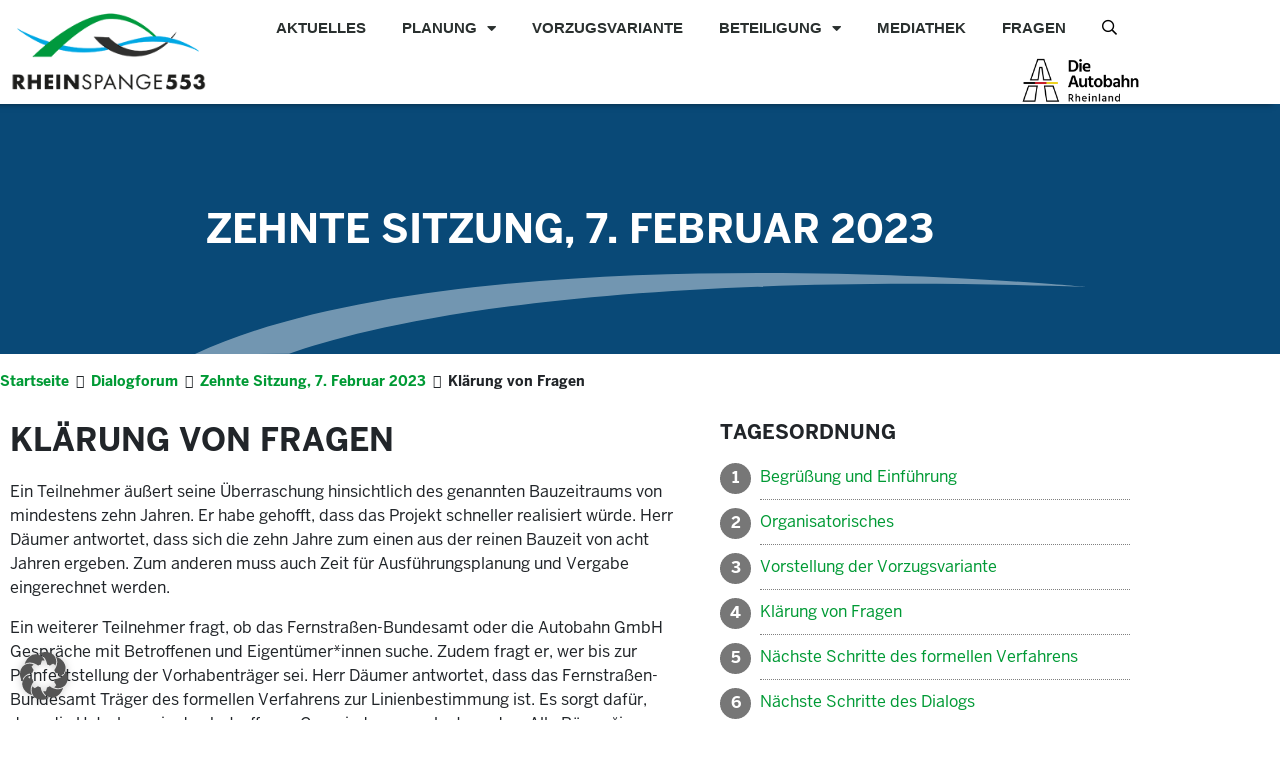

--- FILE ---
content_type: text/html; charset=UTF-8
request_url: https://rheinspange.nrw.de/top/klaerung-von-fragen-2-df10/
body_size: 21823
content:
<!doctype html>
<html lang="de">
<head>
	<meta charset="UTF-8">
	<meta name="viewport" content="width=device-width, initial-scale=1">
	<link rel="profile" href="https://gmpg.org/xfn/11">
	<meta name='robots' content='index, follow, max-image-preview:large, max-snippet:-1, max-video-preview:-1' />

	<!-- This site is optimized with the Yoast SEO plugin v26.7 - https://yoast.com/wordpress/plugins/seo/ -->
	<title>Klärung von Fragen - Rheinspange</title>
<link data-rocket-prefetch href="https://rs-analytics.comlounge.dev" rel="dns-prefetch">
<link data-rocket-prefetch href="https://cdnjs.cloudflare.com" rel="dns-prefetch">
<link data-rocket-prefetch href="https://kit.fontawesome.com" rel="dns-prefetch"><link rel="preload" data-rocket-preload as="image" href="https://rheinspange.nrw.de/wp-content/uploads/2019/06/bg.svg" fetchpriority="high">
	<link rel="canonical" href="https://rheinspange.nrw.de/top/klaerung-von-fragen-2-df10/" />
	<meta property="og:locale" content="de_DE" />
	<meta property="og:type" content="article" />
	<meta property="og:title" content="Klärung von Fragen - Rheinspange" />
	<meta property="og:description" content="Ein Teilnehmer äußert seine Überraschung hinsichtlich des genannten Bauzeitraums von mindestens zehn Jahren. Er habe gehofft, dass das Projekt schneller realisiert würde. Herr Däumer antwortet, dass sich die zehn Jahre zum einen aus der reinen Bauzeit von acht Jahren ergeben. Zum anderen muss auch Zeit für Ausführungsplanung und Vergabe eingerechnet werden. Ein weiterer Teilnehmer fragt, [&hellip;]" />
	<meta property="og:url" content="https://rheinspange.nrw.de/top/klaerung-von-fragen-2-df10/" />
	<meta property="og:site_name" content="Rheinspange" />
	<meta property="article:publisher" content="https://www.facebook.com/DieAutobahnGmbH/" />
	<meta name="twitter:card" content="summary_large_image" />
	<meta name="twitter:site" content="@Autobahn_Bund" />
	<meta name="twitter:label1" content="Geschätzte Lesezeit" />
	<meta name="twitter:data1" content="4 Minuten" />
	<script type="application/ld+json" class="yoast-schema-graph">{"@context":"https://schema.org","@graph":[{"@type":"WebPage","@id":"https://rheinspange.nrw.de/top/klaerung-von-fragen-2-df10/","url":"https://rheinspange.nrw.de/top/klaerung-von-fragen-2-df10/","name":"Klärung von Fragen - Rheinspange","isPartOf":{"@id":"https://rheinspange.nrw.de/#website"},"datePublished":"2023-06-23T08:20:03+00:00","breadcrumb":{"@id":"https://rheinspange.nrw.de/top/klaerung-von-fragen-2-df10/#breadcrumb"},"inLanguage":"de","potentialAction":[{"@type":"ReadAction","target":["https://rheinspange.nrw.de/top/klaerung-von-fragen-2-df10/"]}]},{"@type":"BreadcrumbList","@id":"https://rheinspange.nrw.de/top/klaerung-von-fragen-2-df10/#breadcrumb","itemListElement":[{"@type":"ListItem","position":1,"name":"Startseite","item":"https://rheinspange.nrw.de/"},{"@type":"ListItem","position":2,"name":"TOPs","item":"https://rheinspange.nrw.de/top/"},{"@type":"ListItem","position":3,"name":"Klärung von Fragen"}]},{"@type":"WebSite","@id":"https://rheinspange.nrw.de/#website","url":"https://rheinspange.nrw.de/","name":"Rheinspange 553","description":"Gemeinsam zur besten Verbindung","publisher":{"@id":"https://rheinspange.nrw.de/#organization"},"potentialAction":[{"@type":"SearchAction","target":{"@type":"EntryPoint","urlTemplate":"https://rheinspange.nrw.de/?s={search_term_string}"},"query-input":{"@type":"PropertyValueSpecification","valueRequired":true,"valueName":"search_term_string"}}],"inLanguage":"de"},{"@type":"Organization","@id":"https://rheinspange.nrw.de/#organization","name":"Autobahn GmbH","url":"https://rheinspange.nrw.de/","logo":{"@type":"ImageObject","inLanguage":"de","@id":"https://rheinspange.nrw.de/#/schema/logo/image/","url":"https://rheinspange.nrw.de/wp-content/uploads/2019/09/logo-rheinspange-553-transparent.png","contentUrl":"https://rheinspange.nrw.de/wp-content/uploads/2019/09/logo-rheinspange-553-transparent.png","width":246,"height":105,"caption":"Autobahn GmbH"},"image":{"@id":"https://rheinspange.nrw.de/#/schema/logo/image/"},"sameAs":["https://www.facebook.com/DieAutobahnGmbH/","https://x.com/Autobahn_Bund","https://www.linkedin.com/company/die-autobahn/"]}]}</script>
	<!-- / Yoast SEO plugin. -->


<link data-borlabs-cookie-style-blocker-id="google-fonts" data-borlabs-cookie-style-blocker-href='https://fonts.gstatic.com' crossorigin rel='preconnect' />
<link rel="alternate" type="application/rss+xml" title="Rheinspange &raquo; Feed" href="https://rheinspange.nrw.de/feed/" />
<link rel="alternate" type="application/rss+xml" title="Rheinspange &raquo; Kommentar-Feed" href="https://rheinspange.nrw.de/comments/feed/" />
<link rel="alternate" title="oEmbed (JSON)" type="application/json+oembed" href="https://rheinspange.nrw.de/wp-json/oembed/1.0/embed?url=https%3A%2F%2Frheinspange.nrw.de%2Ftop%2Fklaerung-von-fragen-2-df10%2F" />
<link rel="alternate" title="oEmbed (XML)" type="text/xml+oembed" href="https://rheinspange.nrw.de/wp-json/oembed/1.0/embed?url=https%3A%2F%2Frheinspange.nrw.de%2Ftop%2Fklaerung-von-fragen-2-df10%2F&#038;format=xml" />
<style id='wp-img-auto-sizes-contain-inline-css'>
img:is([sizes=auto i],[sizes^="auto," i]){contain-intrinsic-size:3000px 1500px}
/*# sourceURL=wp-img-auto-sizes-contain-inline-css */
</style>
<style id='wp-emoji-styles-inline-css'>

	img.wp-smiley, img.emoji {
		display: inline !important;
		border: none !important;
		box-shadow: none !important;
		height: 1em !important;
		width: 1em !important;
		margin: 0 0.07em !important;
		vertical-align: -0.1em !important;
		background: none !important;
		padding: 0 !important;
	}
/*# sourceURL=wp-emoji-styles-inline-css */
</style>
<link rel='stylesheet' id='wp-block-library-css' href='https://rheinspange.nrw.de/wp-includes/css/dist/block-library/style.min.css?ver=6.9' media='all' />
<style id='global-styles-inline-css'>
:root{--wp--preset--aspect-ratio--square: 1;--wp--preset--aspect-ratio--4-3: 4/3;--wp--preset--aspect-ratio--3-4: 3/4;--wp--preset--aspect-ratio--3-2: 3/2;--wp--preset--aspect-ratio--2-3: 2/3;--wp--preset--aspect-ratio--16-9: 16/9;--wp--preset--aspect-ratio--9-16: 9/16;--wp--preset--color--black: #000000;--wp--preset--color--cyan-bluish-gray: #abb8c3;--wp--preset--color--white: #ffffff;--wp--preset--color--pale-pink: #f78da7;--wp--preset--color--vivid-red: #cf2e2e;--wp--preset--color--luminous-vivid-orange: #ff6900;--wp--preset--color--luminous-vivid-amber: #fcb900;--wp--preset--color--light-green-cyan: #7bdcb5;--wp--preset--color--vivid-green-cyan: #00d084;--wp--preset--color--pale-cyan-blue: #8ed1fc;--wp--preset--color--vivid-cyan-blue: #0693e3;--wp--preset--color--vivid-purple: #9b51e0;--wp--preset--gradient--vivid-cyan-blue-to-vivid-purple: linear-gradient(135deg,rgb(6,147,227) 0%,rgb(155,81,224) 100%);--wp--preset--gradient--light-green-cyan-to-vivid-green-cyan: linear-gradient(135deg,rgb(122,220,180) 0%,rgb(0,208,130) 100%);--wp--preset--gradient--luminous-vivid-amber-to-luminous-vivid-orange: linear-gradient(135deg,rgb(252,185,0) 0%,rgb(255,105,0) 100%);--wp--preset--gradient--luminous-vivid-orange-to-vivid-red: linear-gradient(135deg,rgb(255,105,0) 0%,rgb(207,46,46) 100%);--wp--preset--gradient--very-light-gray-to-cyan-bluish-gray: linear-gradient(135deg,rgb(238,238,238) 0%,rgb(169,184,195) 100%);--wp--preset--gradient--cool-to-warm-spectrum: linear-gradient(135deg,rgb(74,234,220) 0%,rgb(151,120,209) 20%,rgb(207,42,186) 40%,rgb(238,44,130) 60%,rgb(251,105,98) 80%,rgb(254,248,76) 100%);--wp--preset--gradient--blush-light-purple: linear-gradient(135deg,rgb(255,206,236) 0%,rgb(152,150,240) 100%);--wp--preset--gradient--blush-bordeaux: linear-gradient(135deg,rgb(254,205,165) 0%,rgb(254,45,45) 50%,rgb(107,0,62) 100%);--wp--preset--gradient--luminous-dusk: linear-gradient(135deg,rgb(255,203,112) 0%,rgb(199,81,192) 50%,rgb(65,88,208) 100%);--wp--preset--gradient--pale-ocean: linear-gradient(135deg,rgb(255,245,203) 0%,rgb(182,227,212) 50%,rgb(51,167,181) 100%);--wp--preset--gradient--electric-grass: linear-gradient(135deg,rgb(202,248,128) 0%,rgb(113,206,126) 100%);--wp--preset--gradient--midnight: linear-gradient(135deg,rgb(2,3,129) 0%,rgb(40,116,252) 100%);--wp--preset--font-size--small: 13px;--wp--preset--font-size--medium: 20px;--wp--preset--font-size--large: 36px;--wp--preset--font-size--x-large: 42px;--wp--preset--spacing--20: 0.44rem;--wp--preset--spacing--30: 0.67rem;--wp--preset--spacing--40: 1rem;--wp--preset--spacing--50: 1.5rem;--wp--preset--spacing--60: 2.25rem;--wp--preset--spacing--70: 3.38rem;--wp--preset--spacing--80: 5.06rem;--wp--preset--shadow--natural: 6px 6px 9px rgba(0, 0, 0, 0.2);--wp--preset--shadow--deep: 12px 12px 50px rgba(0, 0, 0, 0.4);--wp--preset--shadow--sharp: 6px 6px 0px rgba(0, 0, 0, 0.2);--wp--preset--shadow--outlined: 6px 6px 0px -3px rgb(255, 255, 255), 6px 6px rgb(0, 0, 0);--wp--preset--shadow--crisp: 6px 6px 0px rgb(0, 0, 0);}:root { --wp--style--global--content-size: 800px;--wp--style--global--wide-size: 1200px; }:where(body) { margin: 0; }.wp-site-blocks > .alignleft { float: left; margin-right: 2em; }.wp-site-blocks > .alignright { float: right; margin-left: 2em; }.wp-site-blocks > .aligncenter { justify-content: center; margin-left: auto; margin-right: auto; }:where(.wp-site-blocks) > * { margin-block-start: 24px; margin-block-end: 0; }:where(.wp-site-blocks) > :first-child { margin-block-start: 0; }:where(.wp-site-blocks) > :last-child { margin-block-end: 0; }:root { --wp--style--block-gap: 24px; }:root :where(.is-layout-flow) > :first-child{margin-block-start: 0;}:root :where(.is-layout-flow) > :last-child{margin-block-end: 0;}:root :where(.is-layout-flow) > *{margin-block-start: 24px;margin-block-end: 0;}:root :where(.is-layout-constrained) > :first-child{margin-block-start: 0;}:root :where(.is-layout-constrained) > :last-child{margin-block-end: 0;}:root :where(.is-layout-constrained) > *{margin-block-start: 24px;margin-block-end: 0;}:root :where(.is-layout-flex){gap: 24px;}:root :where(.is-layout-grid){gap: 24px;}.is-layout-flow > .alignleft{float: left;margin-inline-start: 0;margin-inline-end: 2em;}.is-layout-flow > .alignright{float: right;margin-inline-start: 2em;margin-inline-end: 0;}.is-layout-flow > .aligncenter{margin-left: auto !important;margin-right: auto !important;}.is-layout-constrained > .alignleft{float: left;margin-inline-start: 0;margin-inline-end: 2em;}.is-layout-constrained > .alignright{float: right;margin-inline-start: 2em;margin-inline-end: 0;}.is-layout-constrained > .aligncenter{margin-left: auto !important;margin-right: auto !important;}.is-layout-constrained > :where(:not(.alignleft):not(.alignright):not(.alignfull)){max-width: var(--wp--style--global--content-size);margin-left: auto !important;margin-right: auto !important;}.is-layout-constrained > .alignwide{max-width: var(--wp--style--global--wide-size);}body .is-layout-flex{display: flex;}.is-layout-flex{flex-wrap: wrap;align-items: center;}.is-layout-flex > :is(*, div){margin: 0;}body .is-layout-grid{display: grid;}.is-layout-grid > :is(*, div){margin: 0;}body{padding-top: 0px;padding-right: 0px;padding-bottom: 0px;padding-left: 0px;}a:where(:not(.wp-element-button)){text-decoration: underline;}:root :where(.wp-element-button, .wp-block-button__link){background-color: #32373c;border-width: 0;color: #fff;font-family: inherit;font-size: inherit;font-style: inherit;font-weight: inherit;letter-spacing: inherit;line-height: inherit;padding-top: calc(0.667em + 2px);padding-right: calc(1.333em + 2px);padding-bottom: calc(0.667em + 2px);padding-left: calc(1.333em + 2px);text-decoration: none;text-transform: inherit;}.has-black-color{color: var(--wp--preset--color--black) !important;}.has-cyan-bluish-gray-color{color: var(--wp--preset--color--cyan-bluish-gray) !important;}.has-white-color{color: var(--wp--preset--color--white) !important;}.has-pale-pink-color{color: var(--wp--preset--color--pale-pink) !important;}.has-vivid-red-color{color: var(--wp--preset--color--vivid-red) !important;}.has-luminous-vivid-orange-color{color: var(--wp--preset--color--luminous-vivid-orange) !important;}.has-luminous-vivid-amber-color{color: var(--wp--preset--color--luminous-vivid-amber) !important;}.has-light-green-cyan-color{color: var(--wp--preset--color--light-green-cyan) !important;}.has-vivid-green-cyan-color{color: var(--wp--preset--color--vivid-green-cyan) !important;}.has-pale-cyan-blue-color{color: var(--wp--preset--color--pale-cyan-blue) !important;}.has-vivid-cyan-blue-color{color: var(--wp--preset--color--vivid-cyan-blue) !important;}.has-vivid-purple-color{color: var(--wp--preset--color--vivid-purple) !important;}.has-black-background-color{background-color: var(--wp--preset--color--black) !important;}.has-cyan-bluish-gray-background-color{background-color: var(--wp--preset--color--cyan-bluish-gray) !important;}.has-white-background-color{background-color: var(--wp--preset--color--white) !important;}.has-pale-pink-background-color{background-color: var(--wp--preset--color--pale-pink) !important;}.has-vivid-red-background-color{background-color: var(--wp--preset--color--vivid-red) !important;}.has-luminous-vivid-orange-background-color{background-color: var(--wp--preset--color--luminous-vivid-orange) !important;}.has-luminous-vivid-amber-background-color{background-color: var(--wp--preset--color--luminous-vivid-amber) !important;}.has-light-green-cyan-background-color{background-color: var(--wp--preset--color--light-green-cyan) !important;}.has-vivid-green-cyan-background-color{background-color: var(--wp--preset--color--vivid-green-cyan) !important;}.has-pale-cyan-blue-background-color{background-color: var(--wp--preset--color--pale-cyan-blue) !important;}.has-vivid-cyan-blue-background-color{background-color: var(--wp--preset--color--vivid-cyan-blue) !important;}.has-vivid-purple-background-color{background-color: var(--wp--preset--color--vivid-purple) !important;}.has-black-border-color{border-color: var(--wp--preset--color--black) !important;}.has-cyan-bluish-gray-border-color{border-color: var(--wp--preset--color--cyan-bluish-gray) !important;}.has-white-border-color{border-color: var(--wp--preset--color--white) !important;}.has-pale-pink-border-color{border-color: var(--wp--preset--color--pale-pink) !important;}.has-vivid-red-border-color{border-color: var(--wp--preset--color--vivid-red) !important;}.has-luminous-vivid-orange-border-color{border-color: var(--wp--preset--color--luminous-vivid-orange) !important;}.has-luminous-vivid-amber-border-color{border-color: var(--wp--preset--color--luminous-vivid-amber) !important;}.has-light-green-cyan-border-color{border-color: var(--wp--preset--color--light-green-cyan) !important;}.has-vivid-green-cyan-border-color{border-color: var(--wp--preset--color--vivid-green-cyan) !important;}.has-pale-cyan-blue-border-color{border-color: var(--wp--preset--color--pale-cyan-blue) !important;}.has-vivid-cyan-blue-border-color{border-color: var(--wp--preset--color--vivid-cyan-blue) !important;}.has-vivid-purple-border-color{border-color: var(--wp--preset--color--vivid-purple) !important;}.has-vivid-cyan-blue-to-vivid-purple-gradient-background{background: var(--wp--preset--gradient--vivid-cyan-blue-to-vivid-purple) !important;}.has-light-green-cyan-to-vivid-green-cyan-gradient-background{background: var(--wp--preset--gradient--light-green-cyan-to-vivid-green-cyan) !important;}.has-luminous-vivid-amber-to-luminous-vivid-orange-gradient-background{background: var(--wp--preset--gradient--luminous-vivid-amber-to-luminous-vivid-orange) !important;}.has-luminous-vivid-orange-to-vivid-red-gradient-background{background: var(--wp--preset--gradient--luminous-vivid-orange-to-vivid-red) !important;}.has-very-light-gray-to-cyan-bluish-gray-gradient-background{background: var(--wp--preset--gradient--very-light-gray-to-cyan-bluish-gray) !important;}.has-cool-to-warm-spectrum-gradient-background{background: var(--wp--preset--gradient--cool-to-warm-spectrum) !important;}.has-blush-light-purple-gradient-background{background: var(--wp--preset--gradient--blush-light-purple) !important;}.has-blush-bordeaux-gradient-background{background: var(--wp--preset--gradient--blush-bordeaux) !important;}.has-luminous-dusk-gradient-background{background: var(--wp--preset--gradient--luminous-dusk) !important;}.has-pale-ocean-gradient-background{background: var(--wp--preset--gradient--pale-ocean) !important;}.has-electric-grass-gradient-background{background: var(--wp--preset--gradient--electric-grass) !important;}.has-midnight-gradient-background{background: var(--wp--preset--gradient--midnight) !important;}.has-small-font-size{font-size: var(--wp--preset--font-size--small) !important;}.has-medium-font-size{font-size: var(--wp--preset--font-size--medium) !important;}.has-large-font-size{font-size: var(--wp--preset--font-size--large) !important;}.has-x-large-font-size{font-size: var(--wp--preset--font-size--x-large) !important;}
:root :where(.wp-block-pullquote){font-size: 1.5em;line-height: 1.6;}
/*# sourceURL=global-styles-inline-css */
</style>
<link data-minify="1" rel='stylesheet' id='maincss-css' href='https://rheinspange.nrw.de/wp-content/cache/min/1/wp-content/plugins/math-captcha-for-elementor-forms/assets/css/main.css?ver=1769313971' media='all' />
<link rel='stylesheet' id='parent-style-css' href='https://rheinspange.nrw.de/wp-content/themes/hello-elementor/style.css?ver=6.9' media='all' />
<link data-minify="1" rel='stylesheet' id='child-theme-css-css' href='https://rheinspange.nrw.de/wp-content/cache/min/1/wp-content/themes/rheinspange/theme.css?ver=1769313971' media='all' />
<link data-minify="1" rel='stylesheet' id='karte-css' href='https://rheinspange.nrw.de/wp-content/cache/min/1/wp-content/themes/rheinspange/uvskarte/css/app.css?ver=1769313971' media='all' />
<link data-minify="1" rel='stylesheet' id='varianten-css' href='https://rheinspange.nrw.de/wp-content/cache/min/1/wp-content/themes/rheinspange/varianten/css/app.css?ver=1769313971' media='all' />
<link data-minify="1" rel='stylesheet' id='bulma-css' href='https://rheinspange.nrw.de/wp-content/cache/min/1/wp-content/themes/rheinspange/bulma.css?ver=1769313971' media='all' />
<link data-minify="1" rel='stylesheet' id='hello-elementor-theme-style-css' href='https://rheinspange.nrw.de/wp-content/cache/min/1/wp-content/themes/hello-elementor/assets/css/theme.css?ver=1769313971' media='all' />
<link data-minify="1" rel='stylesheet' id='hello-elementor-header-footer-css' href='https://rheinspange.nrw.de/wp-content/cache/min/1/wp-content/themes/hello-elementor/assets/css/header-footer.css?ver=1769313971' media='all' />
<link rel='stylesheet' id='elementor-frontend-css' href='https://rheinspange.nrw.de/wp-content/plugins/elementor/assets/css/frontend.min.css?ver=3.34.1' media='all' />
<link rel='stylesheet' id='widget-image-css' href='https://rheinspange.nrw.de/wp-content/plugins/elementor/assets/css/widget-image.min.css?ver=3.34.1' media='all' />
<link rel='stylesheet' id='widget-nav-menu-css' href='https://rheinspange.nrw.de/wp-content/plugins/elementor-pro/assets/css/widget-nav-menu.min.css?ver=3.34.0' media='all' />
<link rel='stylesheet' id='widget-search-form-css' href='https://rheinspange.nrw.de/wp-content/plugins/elementor-pro/assets/css/widget-search-form.min.css?ver=3.34.0' media='all' />
<link rel='stylesheet' id='e-sticky-css' href='https://rheinspange.nrw.de/wp-content/plugins/elementor-pro/assets/css/modules/sticky.min.css?ver=3.34.0' media='all' />
<link rel='stylesheet' id='widget-social-icons-css' href='https://rheinspange.nrw.de/wp-content/plugins/elementor/assets/css/widget-social-icons.min.css?ver=3.34.1' media='all' />
<link rel='stylesheet' id='e-apple-webkit-css' href='https://rheinspange.nrw.de/wp-content/plugins/elementor/assets/css/conditionals/apple-webkit.min.css?ver=3.34.1' media='all' />
<link rel='stylesheet' id='widget-icon-list-css' href='https://rheinspange.nrw.de/wp-content/plugins/elementor/assets/css/widget-icon-list.min.css?ver=3.34.1' media='all' />
<link rel='stylesheet' id='widget-heading-css' href='https://rheinspange.nrw.de/wp-content/plugins/elementor/assets/css/widget-heading.min.css?ver=3.34.1' media='all' />
<link data-minify="1" rel='stylesheet' id='elementor-icons-css' href='https://rheinspange.nrw.de/wp-content/cache/min/1/wp-content/plugins/elementor/assets/lib/eicons/css/elementor-icons.min.css?ver=1769313971' media='all' />
<link rel='stylesheet' id='elementor-post-3520-css' href='https://rheinspange.nrw.de/wp-content/uploads/elementor/css/post-3520.css?ver=1769313971' media='all' />
<link data-minify="1" rel='stylesheet' id='font-awesome-5-all-css' href='https://rheinspange.nrw.de/wp-content/cache/min/1/wp-content/plugins/elementor/assets/lib/font-awesome/css/all.min.css?ver=1769313971' media='all' />
<link rel='stylesheet' id='font-awesome-4-shim-css' href='https://rheinspange.nrw.de/wp-content/plugins/elementor/assets/lib/font-awesome/css/v4-shims.min.css?ver=3.34.1' media='all' />
<link rel='stylesheet' id='elementor-post-58-css' href='https://rheinspange.nrw.de/wp-content/uploads/elementor/css/post-58.css?ver=1769313971' media='all' />
<link rel='stylesheet' id='elementor-post-106-css' href='https://rheinspange.nrw.de/wp-content/uploads/elementor/css/post-106.css?ver=1769313971' media='all' />
<link rel='stylesheet' id='elementor-post-1093-css' href='https://rheinspange.nrw.de/wp-content/uploads/elementor/css/post-1093.css?ver=1769315220' media='all' />
<link data-minify="1" rel='stylesheet' id='borlabs-cookie-custom-css' href='https://rheinspange.nrw.de/wp-content/cache/min/1/wp-content/cache/borlabs-cookie/1/borlabs-cookie-1-de.css?ver=1769313971' media='all' />
<link rel='stylesheet' id='searchwp-forms-css' href='https://rheinspange.nrw.de/wp-content/plugins/searchwp/assets/css/frontend/search-forms.min.css?ver=4.5.6' media='all' />
<script src="https://rheinspange.nrw.de/wp-includes/js/jquery/jquery.min.js?ver=3.7.1" id="jquery-core-js"></script>
<script src="https://rheinspange.nrw.de/wp-includes/js/jquery/jquery-migrate.min.js?ver=3.4.1" id="jquery-migrate-js"></script>
<script src="https://rheinspange.nrw.de/wp-content/themes/rheinspange/assets/js/mapbox-gl.js?ver=190724-134642" id="mapbox_js-js"></script>
<script src="https://rheinspange.nrw.de/wp-content/themes/rheinspange/assets/js/bootstrap.bundle.min.js?ver=190724-134642" id="bootstrap_js-js"></script>
<script src="https://rheinspange.nrw.de/wp-content/themes/rheinspange/assets/js/js.cookie.min.js?ver=190724-134642" id="cookiejs-js"></script>
<script src="https://rheinspange.nrw.de/wp-content/themes/rheinspange/assets/js/custom.min.js?ver=200408-131729" id="custom_js-js"></script>
<script src="https://rheinspange.nrw.de/wp-content/plugins/elementor/assets/lib/font-awesome/js/v4-shims.min.js?ver=3.34.1" id="font-awesome-4-shim-js"></script>
<script data-no-optimize="1" data-no-minify="1" data-cfasync="false" nowprocket src="https://rheinspange.nrw.de/wp-content/cache/borlabs-cookie/1/borlabs-cookie-config-de.json.js?ver=3.3.22-35" id="borlabs-cookie-config-js"></script>
<link rel="https://api.w.org/" href="https://rheinspange.nrw.de/wp-json/" /><link rel="EditURI" type="application/rsd+xml" title="RSD" href="https://rheinspange.nrw.de/xmlrpc.php?rsd" />
<meta name="generator" content="WordPress 6.9" />
<link rel='shortlink' href='https://rheinspange.nrw.de/?p=9713' />
<script>
  var bs_math_captcha_plus_sign = false;
  var bs_math_captcha_minus_sign = false;
  var bs_math_captcha_multiply_sign = false;
      bs_math_captcha_plus_sign = true;
      bs_math_captcha_minus_sign = true;
    jQuery(document).ready(function($) {
    $(document).on('click', '.bs-submit-button-event', function (e) {   
      e.stopPropagation();
          if ($(".elementor-field-type-submit .elementor-button").is(":disabled"))
          {
          $('#errorcaptcha').show();
          $('#bs_ebcaptchainput').css('border-color', 'red');
            if ($("#errorcaptcha").length == 0) {
              $('<p id="errorcaptcha">Bitte lösen Sie die Aufgabe.</p>').insertBefore('.elementor-field-type-submit');
              $('#bs_ebcaptchainput').css('border-color', 'red');
            }
          }
          else {
            $('#errorcaptcha').hide();
            $('#bs_ebcaptchainput').css('border-color', '');
        }
      });
  });
</script>
    <script src="https://cdnjs.cloudflare.com/ajax/libs/document-register-element/1.4.1/document-register-element.js"></script>
    <script>
        ajaxurl = 'https://rheinspange.nrw.de/wp-admin/admin-ajax.php';
    </script>
<meta name="generator" content="Elementor 3.34.1; features: additional_custom_breakpoints; settings: css_print_method-external, google_font-enabled, font_display-auto">
			<style>
				.e-con.e-parent:nth-of-type(n+4):not(.e-lazyloaded):not(.e-no-lazyload),
				.e-con.e-parent:nth-of-type(n+4):not(.e-lazyloaded):not(.e-no-lazyload) * {
					background-image: none !important;
				}
				@media screen and (max-height: 1024px) {
					.e-con.e-parent:nth-of-type(n+3):not(.e-lazyloaded):not(.e-no-lazyload),
					.e-con.e-parent:nth-of-type(n+3):not(.e-lazyloaded):not(.e-no-lazyload) * {
						background-image: none !important;
					}
				}
				@media screen and (max-height: 640px) {
					.e-con.e-parent:nth-of-type(n+2):not(.e-lazyloaded):not(.e-no-lazyload),
					.e-con.e-parent:nth-of-type(n+2):not(.e-lazyloaded):not(.e-no-lazyload) * {
						background-image: none !important;
					}
				}
			</style>
			<link rel="icon" href="https://rheinspange.nrw.de/wp-content/uploads/2021/02/autobahn-apple-icon-180x180-1-150x150.png" sizes="32x32" />
<link rel="icon" href="https://rheinspange.nrw.de/wp-content/uploads/2021/02/autobahn-apple-icon-180x180-1.png" sizes="192x192" />
<link rel="apple-touch-icon" href="https://rheinspange.nrw.de/wp-content/uploads/2021/02/autobahn-apple-icon-180x180-1.png" />
<meta name="msapplication-TileImage" content="https://rheinspange.nrw.de/wp-content/uploads/2021/02/autobahn-apple-icon-180x180-1.png" />
		<style id="wp-custom-css">
			i.fab.fa-twitter {
content: url(/wp-content/uploads/2019/06/xlogo-1.svg);
	width: 19px;
}

.elementor-share-btn.elementor-share-btn_twitter {
	background-color: black !important;
}

#mc_embed_signup .mc-field-group input {
  display: block;
  width: 100%;
  padding: 8px 0;
  text-indent: 2%;
}		</style>
		<meta name="generator" content="WP Rocket 3.20.3" data-wpr-features="wpr_preconnect_external_domains wpr_oci wpr_minify_css wpr_desktop" /></head>
<body class="wp-singular top-template-default single single-top postid-9713 wp-custom-logo wp-embed-responsive wp-theme-hello-elementor wp-child-theme-rheinspange hello-elementor-default elementor-default elementor-kit-3520 elementor-page-1093">


<a class="skip-link screen-reader-text" href="#content">Zum Inhalt springen</a>

		<header data-elementor-type="header" data-elementor-id="58" class="elementor elementor-58 elementor-location-header" data-elementor-post-type="elementor_library">
					<section class="elementor-section elementor-top-section elementor-element elementor-element-f9fc0f8 fullwidth elementor-section-boxed elementor-section-height-default elementor-section-height-default" data-id="f9fc0f8" data-element_type="section" data-settings="{&quot;background_background&quot;:&quot;classic&quot;,&quot;sticky&quot;:&quot;top&quot;,&quot;sticky_on&quot;:[&quot;desktop&quot;,&quot;tablet&quot;,&quot;mobile&quot;],&quot;sticky_offset&quot;:0,&quot;sticky_effects_offset&quot;:0,&quot;sticky_anchor_link_offset&quot;:0}">
						<div class="elementor-container elementor-column-gap-no">
					<div class="elementor-column elementor-col-50 elementor-top-column elementor-element elementor-element-a382bee" data-id="a382bee" data-element_type="column">
			<div class="elementor-widget-wrap elementor-element-populated">
						<div class="elementor-element elementor-element-f0e0e02 elementor-hidden-phone elementor-widget elementor-widget-theme-site-logo elementor-widget-image" data-id="f0e0e02" data-element_type="widget" id="rs-logo" data-widget_type="theme-site-logo.default">
				<div class="elementor-widget-container">
											<a href="https://rheinspange.nrw.de">
			<img width="246" height="105" src="https://rheinspange.nrw.de/wp-content/uploads/2019/09/logo-rheinspange-553-transparent.png" class="attachment-medium size-medium wp-image-2872" alt="Logo Rheinspange 553" />				</a>
											</div>
				</div>
				<div class="elementor-element elementor-element-924d714 elementor-hidden-desktop elementor-hidden-tablet elementor-widget elementor-widget-theme-site-logo elementor-widget-image" data-id="924d714" data-element_type="widget" data-widget_type="theme-site-logo.default">
				<div class="elementor-widget-container">
											<a href="https://rheinspange.nrw.de">
			<img width="246" height="105" src="https://rheinspange.nrw.de/wp-content/uploads/2019/09/logo-rheinspange-553-transparent.png" class="attachment-medium size-medium wp-image-2872" alt="Logo Rheinspange 553" />				</a>
											</div>
				</div>
					</div>
		</div>
				<div class="elementor-column elementor-col-50 elementor-top-column elementor-element elementor-element-2c18072" data-id="2c18072" data-element_type="column">
			<div class="elementor-widget-wrap elementor-element-populated">
						<div class="elementor-element elementor-element-4deaf4de elementor-nav-menu__align-end elementor-nav-menu--stretch elementor-nav-menu--dropdown-mobile elementor-nav-menu__text-align-center elementor-nav-menu--toggle elementor-nav-menu--burger elementor-widget elementor-widget-nav-menu" data-id="4deaf4de" data-element_type="widget" data-settings="{&quot;full_width&quot;:&quot;stretch&quot;,&quot;layout&quot;:&quot;horizontal&quot;,&quot;submenu_icon&quot;:{&quot;value&quot;:&quot;&lt;i class=\&quot;fas fa-caret-down\&quot; aria-hidden=\&quot;true\&quot;&gt;&lt;\/i&gt;&quot;,&quot;library&quot;:&quot;fa-solid&quot;},&quot;toggle&quot;:&quot;burger&quot;}" data-widget_type="nav-menu.default">
				<div class="elementor-widget-container">
								<nav aria-label="Menü" class="elementor-nav-menu--main elementor-nav-menu__container elementor-nav-menu--layout-horizontal e--pointer-text e--animation-none">
				<ul id="menu-1-4deaf4de" class="elementor-nav-menu"><li class="menu-item menu-item-type-post_type menu-item-object-page menu-item-5582"><a href="https://rheinspange.nrw.de/aktuelles/" class="elementor-item">Aktuelles</a></li>
<li class="menu-item menu-item-type-post_type menu-item-object-page menu-item-has-children menu-item-6980"><a href="https://rheinspange.nrw.de/planung/" class="elementor-item">Planung</a>
<ul class="sub-menu elementor-nav-menu--dropdown">
	<li class="menu-item menu-item-type-post_type menu-item-object-page menu-item-7848"><a href="https://rheinspange.nrw.de/planung/bedarf/" class="elementor-sub-item">Hintergrund und Bedarf</a></li>
	<li class="menu-item menu-item-type-post_type menu-item-object-page menu-item-9485"><a href="https://rheinspange.nrw.de/planung/variantenauswahl/" class="elementor-sub-item">Variantenauswahl</a></li>
	<li class="menu-item menu-item-type-post_type menu-item-object-page menu-item-7846"><a href="https://rheinspange.nrw.de/planung/planungsprozess/" class="elementor-sub-item">Planungsprozess</a></li>
	<li class="menu-item menu-item-type-custom menu-item-object-custom menu-item-9381"><a href="https://rheinspange.nrw.de/planung/#planungsthemen" class="elementor-sub-item elementor-item-anchor">Untersuchungen der Vorplanung</a></li>
</ul>
</li>
<li class="menu-item menu-item-type-post_type menu-item-object-page menu-item-9281"><a href="https://rheinspange.nrw.de/vorzugsvariante/" class="elementor-item">Vorzugsvariante</a></li>
<li class="menu-item menu-item-type-post_type menu-item-object-page menu-item-has-children menu-item-6979"><a href="https://rheinspange.nrw.de/beteiligung/" class="elementor-item">Beteiligung</a>
<ul class="sub-menu elementor-nav-menu--dropdown">
	<li class="menu-item menu-item-type-post_type menu-item-object-page menu-item-7861"><a href="https://rheinspange.nrw.de/beteiligung/dialogforum/" class="elementor-sub-item">Dialogforum</a></li>
	<li class="menu-item menu-item-type-post_type menu-item-object-page menu-item-7860"><a href="https://rheinspange.nrw.de/beteiligung/politischer-begleitkreis/" class="elementor-sub-item">Politischer Begleitkreis</a></li>
	<li class="menu-item menu-item-type-post_type menu-item-object-page menu-item-7862"><a href="https://rheinspange.nrw.de/beteiligung/veranstaltungen/" class="elementor-sub-item">Öffentliche Veranstaltungen</a></li>
	<li class="menu-item menu-item-type-post_type menu-item-object-page menu-item-7859"><a href="https://rheinspange.nrw.de/beteiligung/beteiligungsprozess/" class="elementor-sub-item">Beteiligungsprozess</a></li>
</ul>
</li>
<li class="menu-item menu-item-type-post_type menu-item-object-page menu-item-7010"><a href="https://rheinspange.nrw.de/mediathek/" class="elementor-item">Mediathek</a></li>
<li class="menu-item menu-item-type-post_type menu-item-object-page menu-item-7009"><a href="https://rheinspange.nrw.de/fragen/" class="elementor-item">Fragen</a></li>
<li class="btn-search menu-item menu-item-type-custom menu-item-object-custom menu-item-2040"><a href="#" class="elementor-item elementor-item-anchor">S</a></li>
</ul>			</nav>
					<div class="elementor-menu-toggle" role="button" tabindex="0" aria-label="Menu Toggle" aria-expanded="false">
			<i aria-hidden="true" role="presentation" class="elementor-menu-toggle__icon--open eicon-menu-bar"></i><i aria-hidden="true" role="presentation" class="elementor-menu-toggle__icon--close eicon-close"></i>		</div>
					<nav class="elementor-nav-menu--dropdown elementor-nav-menu__container" aria-hidden="true">
				<ul id="menu-2-4deaf4de" class="elementor-nav-menu"><li class="menu-item menu-item-type-post_type menu-item-object-page menu-item-5582"><a href="https://rheinspange.nrw.de/aktuelles/" class="elementor-item" tabindex="-1">Aktuelles</a></li>
<li class="menu-item menu-item-type-post_type menu-item-object-page menu-item-has-children menu-item-6980"><a href="https://rheinspange.nrw.de/planung/" class="elementor-item" tabindex="-1">Planung</a>
<ul class="sub-menu elementor-nav-menu--dropdown">
	<li class="menu-item menu-item-type-post_type menu-item-object-page menu-item-7848"><a href="https://rheinspange.nrw.de/planung/bedarf/" class="elementor-sub-item" tabindex="-1">Hintergrund und Bedarf</a></li>
	<li class="menu-item menu-item-type-post_type menu-item-object-page menu-item-9485"><a href="https://rheinspange.nrw.de/planung/variantenauswahl/" class="elementor-sub-item" tabindex="-1">Variantenauswahl</a></li>
	<li class="menu-item menu-item-type-post_type menu-item-object-page menu-item-7846"><a href="https://rheinspange.nrw.de/planung/planungsprozess/" class="elementor-sub-item" tabindex="-1">Planungsprozess</a></li>
	<li class="menu-item menu-item-type-custom menu-item-object-custom menu-item-9381"><a href="https://rheinspange.nrw.de/planung/#planungsthemen" class="elementor-sub-item elementor-item-anchor" tabindex="-1">Untersuchungen der Vorplanung</a></li>
</ul>
</li>
<li class="menu-item menu-item-type-post_type menu-item-object-page menu-item-9281"><a href="https://rheinspange.nrw.de/vorzugsvariante/" class="elementor-item" tabindex="-1">Vorzugsvariante</a></li>
<li class="menu-item menu-item-type-post_type menu-item-object-page menu-item-has-children menu-item-6979"><a href="https://rheinspange.nrw.de/beteiligung/" class="elementor-item" tabindex="-1">Beteiligung</a>
<ul class="sub-menu elementor-nav-menu--dropdown">
	<li class="menu-item menu-item-type-post_type menu-item-object-page menu-item-7861"><a href="https://rheinspange.nrw.de/beteiligung/dialogforum/" class="elementor-sub-item" tabindex="-1">Dialogforum</a></li>
	<li class="menu-item menu-item-type-post_type menu-item-object-page menu-item-7860"><a href="https://rheinspange.nrw.de/beteiligung/politischer-begleitkreis/" class="elementor-sub-item" tabindex="-1">Politischer Begleitkreis</a></li>
	<li class="menu-item menu-item-type-post_type menu-item-object-page menu-item-7862"><a href="https://rheinspange.nrw.de/beteiligung/veranstaltungen/" class="elementor-sub-item" tabindex="-1">Öffentliche Veranstaltungen</a></li>
	<li class="menu-item menu-item-type-post_type menu-item-object-page menu-item-7859"><a href="https://rheinspange.nrw.de/beteiligung/beteiligungsprozess/" class="elementor-sub-item" tabindex="-1">Beteiligungsprozess</a></li>
</ul>
</li>
<li class="menu-item menu-item-type-post_type menu-item-object-page menu-item-7010"><a href="https://rheinspange.nrw.de/mediathek/" class="elementor-item" tabindex="-1">Mediathek</a></li>
<li class="menu-item menu-item-type-post_type menu-item-object-page menu-item-7009"><a href="https://rheinspange.nrw.de/fragen/" class="elementor-item" tabindex="-1">Fragen</a></li>
<li class="btn-search menu-item menu-item-type-custom menu-item-object-custom menu-item-2040"><a href="#" class="elementor-item elementor-item-anchor" tabindex="-1">S</a></li>
</ul>			</nav>
						</div>
				</div>
				<div class="elementor-element elementor-element-cb9afda elementor-search-form--skin-minimal frm-search elementor-widget__width-initial elementor-absolute elementor-widget elementor-widget-search-form" data-id="cb9afda" data-element_type="widget" data-settings="{&quot;skin&quot;:&quot;minimal&quot;,&quot;_position&quot;:&quot;absolute&quot;}" data-widget_type="search-form.default">
				<div class="elementor-widget-container">
							<search role="search">
			<form class="elementor-search-form" action="https://rheinspange.nrw.de" method="get">
												<div class="elementor-search-form__container">
					<label class="elementor-screen-only" for="elementor-search-form-cb9afda">Suche</label>

											<div class="elementor-search-form__icon">
							<i aria-hidden="true" class="fas fa-search"></i>							<span class="elementor-screen-only">Suche</span>
						</div>
					
					<input id="elementor-search-form-cb9afda" placeholder="Suche..." class="elementor-search-form__input" type="search" name="s" value="">
					
					
									</div>
			</form>
		</search>
						</div>
				</div>
				<div class="elementor-element elementor-element-d39bb93 style-svg elementor-widget-mobile__width-initial elementor-absolute elementor-hidden-phone elementor-widget__width-initial elementor-widget elementor-widget-image" data-id="d39bb93" data-element_type="widget" id="snrw-logo" data-settings="{&quot;_position&quot;:&quot;absolute&quot;}" data-widget_type="image.default">
				<div class="elementor-widget-container">
																<a href="https://www.autobahn.de/" target="_blank">
							<img width="768" height="300" src="https://rheinspange.nrw.de/wp-content/uploads/2021/01/Die-Autobahn_Logo_Farbe_RGB_NL-Rheinland-768x300.png" class="attachment-medium_large size-medium_large wp-image-5788" alt="Logo Autobahn Rheinland" srcset="https://rheinspange.nrw.de/wp-content/uploads/2021/01/Die-Autobahn_Logo_Farbe_RGB_NL-Rheinland-768x300.png 768w, https://rheinspange.nrw.de/wp-content/uploads/2021/01/Die-Autobahn_Logo_Farbe_RGB_NL-Rheinland-300x117.png 300w, https://rheinspange.nrw.de/wp-content/uploads/2021/01/Die-Autobahn_Logo_Farbe_RGB_NL-Rheinland-1024x400.png 1024w, https://rheinspange.nrw.de/wp-content/uploads/2021/01/Die-Autobahn_Logo_Farbe_RGB_NL-Rheinland-1120x437.png 1120w, https://rheinspange.nrw.de/wp-content/uploads/2021/01/Die-Autobahn_Logo_Farbe_RGB_NL-Rheinland.png 1394w" sizes="(max-width: 768px) 100vw, 768px" />								</a>
															</div>
				</div>
				<div class="elementor-element elementor-element-be65fdf style-svg elementor-widget-mobile__width-initial elementor-absolute elementor-hidden-desktop elementor-hidden-tablet elementor-widget elementor-widget-image" data-id="be65fdf" data-element_type="widget" data-settings="{&quot;_position&quot;:&quot;absolute&quot;}" data-widget_type="image.default">
				<div class="elementor-widget-container">
																<a href="https://www.autobahn.de/" target="_blank">
							<img width="300" height="117" src="https://rheinspange.nrw.de/wp-content/uploads/2021/01/Die-Autobahn_Logo_Farbe_RGB_NL-Rheinland-300x117.png" class="attachment-medium size-medium wp-image-5788" alt="Logo Autobahn Rheinland" srcset="https://rheinspange.nrw.de/wp-content/uploads/2021/01/Die-Autobahn_Logo_Farbe_RGB_NL-Rheinland-300x117.png 300w, https://rheinspange.nrw.de/wp-content/uploads/2021/01/Die-Autobahn_Logo_Farbe_RGB_NL-Rheinland-1024x400.png 1024w, https://rheinspange.nrw.de/wp-content/uploads/2021/01/Die-Autobahn_Logo_Farbe_RGB_NL-Rheinland-768x300.png 768w, https://rheinspange.nrw.de/wp-content/uploads/2021/01/Die-Autobahn_Logo_Farbe_RGB_NL-Rheinland-1120x437.png 1120w, https://rheinspange.nrw.de/wp-content/uploads/2021/01/Die-Autobahn_Logo_Farbe_RGB_NL-Rheinland.png 1394w" sizes="(max-width: 300px) 100vw, 300px" />								</a>
															</div>
				</div>
					</div>
		</div>
					</div>
		</section>
				</header>
				<div data-elementor-type="single" data-elementor-id="1093" class="elementor elementor-1093 elementor-location-single post-9713 top type-top status-publish hentry protokolle-10-sitzung-7-februar-2023" data-elementor-post-type="elementor_library">
					<section class="elementor-section elementor-top-section elementor-element elementor-element-0e1cc97 elementor-section-stretched elementor-section-height-min-height elementor-section-boxed elementor-section-height-default elementor-section-items-middle" data-id="0e1cc97" data-element_type="section" data-settings="{&quot;stretch_section&quot;:&quot;section-stretched&quot;,&quot;background_background&quot;:&quot;classic&quot;}">
						<div class="elementor-container elementor-column-gap-no">
					<div class="elementor-column elementor-col-100 elementor-top-column elementor-element elementor-element-a3c8327" data-id="a3c8327" data-element_type="column">
			<div class="elementor-widget-wrap elementor-element-populated">
						<div class="elementor-element elementor-element-3b52088 elementor-widget elementor-widget-heading" data-id="3b52088" data-element_type="widget" data-widget_type="heading.default">
				<div class="elementor-widget-container">
					<h1 class="elementor-heading-title elementor-size-default"><a href="https://rheinspange.nrw.de/protokolle/10-sitzung-7-februar-2023/" rel="tag">Zehnte Sitzung, 7. Februar 2023</a></h1>				</div>
				</div>
					</div>
		</div>
					</div>
		</section>
				<section class="elementor-section elementor-top-section elementor-element elementor-element-f2d154a elementor-section-boxed elementor-section-height-default elementor-section-height-default" data-id="f2d154a" data-element_type="section">
						<div class="elementor-container elementor-column-gap-no">
					<div class="elementor-column elementor-col-100 elementor-top-column elementor-element elementor-element-eb6b4e6" data-id="eb6b4e6" data-element_type="column">
			<div class="elementor-widget-wrap elementor-element-populated">
						<div class="elementor-element elementor-element-f1324e9 elementor-widget elementor-widget-shortcode" data-id="f1324e9" data-element_type="widget" data-widget_type="shortcode.default">
				<div class="elementor-widget-container">
							<div class="elementor-shortcode"><ul class="tax-breadcrumbs"><li><a href="https://rheinspange.nrw.de">Startseite</a></li><li><a href='https://rheinspange.nrw.de/protokolle/dialogforum'>Dialogforum</a></li><li><a href="https://rheinspange.nrw.de/protokolle/10-sitzung-7-februar-2023">Zehnte Sitzung, 7. Februar 2023</a></li><li>Klärung von Fragen</li></ul></div>
						</div>
				</div>
					</div>
		</div>
					</div>
		</section>
				<section class="elementor-section elementor-top-section elementor-element elementor-element-555a788 elementor-section-boxed elementor-section-height-default elementor-section-height-default" data-id="555a788" data-element_type="section">
						<div class="elementor-container elementor-column-gap-default">
					<div class="elementor-column elementor-col-50 elementor-top-column elementor-element elementor-element-6cb6565" data-id="6cb6565" data-element_type="column">
			<div class="elementor-widget-wrap elementor-element-populated">
						<div class="elementor-element elementor-element-d29bc53 elementor-widget elementor-widget-heading" data-id="d29bc53" data-element_type="widget" data-widget_type="heading.default">
				<div class="elementor-widget-container">
					<h2 class="elementor-heading-title elementor-size-default">Klärung von Fragen</h2>				</div>
				</div>
				<div class="elementor-element elementor-element-906d3b0 elementor-widget elementor-widget-theme-post-content" data-id="906d3b0" data-element_type="widget" data-widget_type="theme-post-content.default">
				<div class="elementor-widget-container">
					<p>Ein Teilnehmer äußert seine Überraschung hinsichtlich des genannten Bauzeitraums von mindestens zehn Jahren. Er habe gehofft, dass das Projekt schneller realisiert würde. Herr Däumer antwortet, dass sich die zehn Jahre zum einen aus der reinen Bauzeit von acht Jahren ergeben. Zum anderen muss auch Zeit für Ausführungsplanung und Vergabe eingerechnet werden.</p>
<p>Ein weiterer Teilnehmer fragt, ob das Fernstraßen-Bundesamt oder die Autobahn GmbH Gespräche mit Betroffenen und Eigentümer*innen suche. Zudem fragt er, wer bis zur Planfeststellung der Vorhabenträger sei. Herr Däumer antwortet, dass das Fernstraßen-Bundesamt Träger des formellen Verfahrens zur Linienbestimmung ist. Es sorgt dafür, dass die Unterlagen in den betroffenen Gemeinden ausgelegt werden. Alle Bürger*innen können sich diese anschauen und dazu äußern. Im informellen Verfahren möchte die Autobahn GmbH während der Entwurfsplanung zusätzlich ein Format für Menschen anbieten, die von der Trasse betroffen sind.</p>
<p>Eine Teilnehmerin fragt, ob die Trasse durch eine politische Entscheidung auf Bundesebene noch geändert werden könne – etwa durch den Bundesverkehrsminister. Herr Däumer antwortet, dass sich die Autobahn GmbH als Exekutive grundsätzlich nach dem Gesetz richtet und ihren Planungsauftrag ausführt. Frau Schaffrath ergänzt, dass die Variantenentscheidung auf technischen und fachlichen Beurteilungen beruht. Diese Beurteilungen können nicht durch eine politische Entscheidung geändert werden. Trotzdem können sich durchaus politische Schwerpunkte auf die Planung auswirken, auf die die Autobahn GmbH keinen Einfluss hat.</p>
<p>Ein Teilnehmer bezieht sich auf Äußerungen des nordrhein-westfälischen Ministers für Umwelt, Naturschutz und Verkehr, der Sanierung Vorrang vor Neubau einräume. Der Teilnehmer fragt nach den Zuständigkeiten von Bund und Land. Herr Däumer antwortet, dass nicht das Land, sondern der Bundesverkehrsminister zuständig ist. Er ergänzt, dass Brückensanierungen und Neubauten nicht immer klar zu trennen sind: So dient die Rheinspange auch der Entlastung des Verkehrs, wenn die Rodenkirchener Brücke und die Friedrich-Ebert-Brücke erneuert werden. Der Teilnehmer fragt weiter, ob die Entscheidung über die Realisierung der Rheinspange in der Befugnis des Bundesverkehrsministers liege oder ob auch der Bundestag, etwa über den Bundesverkehrswegeplan, noch Veränderungen herbeiführen könne. Herr Däumer antwortet, dass der Bundesverkehrswegeplan ein Kabinettsbeschluss ist. Der Bedarfsplan jedoch ist ein Anhang des Fernstraßengesetzes, das durch den Bundestag bestimmt wird. Wenn der Bundestag ein anderes Gesetz beschließt, können sich auch die Planungen verändern.</p>
<p>Eine weitere Teilnehmerin äußert ihre Zweifel, dass die Sanierungsmaßnahmen an der Friedrich-Ebert-Brücke und der Rodenkirchener Brücke bis zur Fertigstellung der Rheinspange aufgeschoben werden könnten. Frau Schaffrath antwortet, dass es dabei um den Neubau der genannten Brücken geht – Sanierungsarbeiten werden bis dahin parallel zu den Arbeiten an der Rheinspange erfolgen und laufen an beiden Brücken auch bereits. Die Planungen für den Neubau der Friedrich-Ebert-Brücke und der Rodenkirchener Brücke befinden sich ebenfalls noch in einem frühen Stadium. Die Teilnehmerin äußert ihre Sorge, dass eine Brücke in der Zwischenzeit einstürzen könnte, weil Neubauten aufgeschoben wurden. Herr Däumer antwortet, dass die Autobahn GmbH keine Maßnahmen aufschiebt. Vielmehr benötigen auch Planung und Bau der genannten Brücken Zeit.</p>
<p>Ein Teilnehmer ergänzt, dass die Rheinspange nicht nur als Ersatzmaßnahme diene, sondern durch den notwendigen Lückenschluss eine eigene Verkehrsfunktion erfülle. Dies gehe aus dem Bundesverkehrswegeplan hervor. Der Teilnehmer bedankt sich bei den Planerinnen und Planern dafür, dass es nun eine Perspektive für die Umsetzung dieses Lückenschlusses gebe – auch wenn bis dahin noch viel Zeit vergehen muss. Die Teilnehmerin antwortet, dass aus Niederkasseler Perspektive bereits im Westen, Norden und Osten Autobahnen existieren würden und sie daher keine Notwendigkeit für einen Lückenschluss erkennen könne.</p>
<p>Ein Teilnehmer fragt, ob die Gutachten und Untersuchungen nach wie vor auf der Homepage zur Verfügung gestellt würden und ob diese für andere planerische Vorhaben genutzt werden könnten. Der Rhein-Sieg-Kreis würde relevante Ergebnisse für die Planung der Stadtbahn und möglicherweise anderer Projekte nutzen. Herr Däumer antwortet, dass aufgrund der angestrebten Transparenz weiterhin alle Gutachten online zur Verfügung stehen. Für die Weiternutzung konkreter Gutachten bittet er darum, die Nutzungsrechte bei der Autobahn GmbH anzufragen.</p>
<p>Ein Teilnehmer äußert, dass es zu Beginn der Planungen für die Rheinspange 553 die klare Aussage gegeben habe, dass das Projekt aufgrund seiner Dringlichkeit bis 2030 umgesetzt werden solle. Der Teilnehmer bedauert, dass dieses klare Ziel nun offensichtlich nicht mehr gelte und stattdessen über eine Zeitspanne von noch mindestens 13 Jahren gesprochen werde. Herr Däumer antwortet, dass sich die Planungen derzeit im Zeitplan befinden: Die Vorplanung, die 2019 begonnen wurde, war mit einer Dauer von drei bis vier Jahren angegeben und steht nun vor dem Abschluss. Die Planungen wurden von Corona, einem Organisationswechsel, der Erweiterung des Planungsraums und neuen Gesetzen beeinflusst und dennoch wurde der Zeitraum eingehalten. Herr Däumer lobt in diesem Zug die Ingenieurbüros und das Projektteam. Bei der Zeitschätzung am Anfang war zudem noch nicht geklärt, ob ein Tunnel oder eine Brücke geplant wird. Darüber hinaus muss in Deutschland die aufwändige Genehmigungspraxis eingehalten werden.</p>
				</div>
				</div>
					</div>
		</div>
				<div class="elementor-column elementor-col-50 elementor-top-column elementor-element elementor-element-f517cc9" data-id="f517cc9" data-element_type="column">
			<div class="elementor-widget-wrap elementor-element-populated">
						<div class="elementor-element elementor-element-26c1ad3 elementor-widget elementor-widget-heading" data-id="26c1ad3" data-element_type="widget" data-widget_type="heading.default">
				<div class="elementor-widget-container">
					<h5 class="elementor-heading-title elementor-size-default">Tagesordnung</h5>				</div>
				</div>
				<div class="elementor-element elementor-element-fbcac71 elementor-widget elementor-widget-shortcode" data-id="fbcac71" data-element_type="widget" data-widget_type="shortcode.default">
				<div class="elementor-widget-container">
							<div class="elementor-shortcode"><div class="tops top-toc"><ul><li class="top-item "><a href="/top/begruessung-und-einfuehrung-df10"><span class="lfd">1</span> Begrüßung und Einführung</a></li><li class="top-item "><a href="/top/organisatorisches-df10"><span class="lfd">2</span> Organisatorisches</a></li><li class="top-item "><a href="/top/vorstellung-der-vorzugsvariante-df10"><span class="lfd">3</span> Vorstellung der Vorzugsvariante</a></li><li class="top-item "><a href="/top/klaerung-von-fragen-df10"><span class="lfd">4</span> Klärung von Fragen</a></li><li class="top-item "><a href="/top/naechste-schritte-des-formellen-verfahrens-df10"><span class="lfd">5</span> Nächste Schritte des formellen Verfahrens</a></li><li class="top-item "><a href="/top/naechste-schritte-des-dialogs-df10"><span class="lfd">6</span> Nächste Schritte des Dialogs</a></li><li class="top-item current"><a href="/top/klaerung-von-fragen-2-df10"><span class="lfd">7</span> Klärung von Fragen</a></li><li class="top-item "><a href="/top/feedback-und-verabschiedung-df10"><span class="lfd">8</span> Feedback und Verabschiedung</a></li></ul></div></div>
						</div>
				</div>
					</div>
		</div>
					</div>
		</section>
				<section class="elementor-section elementor-top-section elementor-element elementor-element-d6a2222 elementor-section-boxed elementor-section-height-default elementor-section-height-default" data-id="d6a2222" data-element_type="section">
						<div class="elementor-container elementor-column-gap-default">
					<div class="elementor-column elementor-col-100 elementor-top-column elementor-element elementor-element-4ff2d42" data-id="4ff2d42" data-element_type="column">
			<div class="elementor-widget-wrap elementor-element-populated">
						<div class="elementor-element elementor-element-cd16936 elementor-widget elementor-widget-shortcode" data-id="cd16936" data-element_type="widget" data-widget_type="shortcode.default">
				<div class="elementor-widget-container">
							<div class="elementor-shortcode"></div>
						</div>
				</div>
					</div>
		</div>
					</div>
		</section>
				</div>
				<footer data-elementor-type="footer" data-elementor-id="106" class="elementor elementor-106 elementor-location-footer" data-elementor-post-type="elementor_library">
					<section class="elementor-section elementor-top-section elementor-element elementor-element-c9c00da fullwidth elementor-section-boxed elementor-section-height-default elementor-section-height-default" data-id="c9c00da" data-element_type="section" data-settings="{&quot;background_background&quot;:&quot;classic&quot;}">
						<div class="elementor-container elementor-column-gap-default">
					<div class="elementor-column elementor-col-50 elementor-top-column elementor-element elementor-element-eb250f3" data-id="eb250f3" data-element_type="column">
			<div class="elementor-widget-wrap elementor-element-populated">
						<div class="elementor-element elementor-element-6c1477d elementor-nav-menu--dropdown-tablet elementor-nav-menu__text-align-aside elementor-nav-menu--toggle elementor-nav-menu--burger elementor-widget elementor-widget-nav-menu" data-id="6c1477d" data-element_type="widget" data-settings="{&quot;submenu_icon&quot;:{&quot;value&quot;:&quot;&lt;i class=\&quot;\&quot; aria-hidden=\&quot;true\&quot;&gt;&lt;\/i&gt;&quot;,&quot;library&quot;:&quot;&quot;},&quot;layout&quot;:&quot;horizontal&quot;,&quot;toggle&quot;:&quot;burger&quot;}" data-widget_type="nav-menu.default">
				<div class="elementor-widget-container">
								<nav aria-label="Menü" class="elementor-nav-menu--main elementor-nav-menu__container elementor-nav-menu--layout-horizontal e--pointer-text e--animation-none">
				<ul id="menu-1-6c1477d" class="elementor-nav-menu"><li class="menu-item menu-item-type-post_type menu-item-object-page menu-item-7014"><a href="https://rheinspange.nrw.de/planung/" class="elementor-item">Planung</a></li>
<li class="menu-item menu-item-type-post_type menu-item-object-page menu-item-7015"><a href="https://rheinspange.nrw.de/planung/variantenauswahl/" class="elementor-item">Variantenauswahl</a></li>
<li class="menu-item menu-item-type-post_type menu-item-object-page menu-item-7012"><a href="https://rheinspange.nrw.de/beteiligung/" class="elementor-item">Beteiligung</a></li>
<li class="menu-item menu-item-type-post_type menu-item-object-page menu-item-2757"><a href="https://rheinspange.nrw.de/mediathek/" class="elementor-item">Mediathek</a></li>
<li class="menu-item menu-item-type-post_type menu-item-object-page menu-item-7011"><a href="https://rheinspange.nrw.de/fragen/" class="elementor-item">Fragen</a></li>
<li class="menu-item menu-item-type-post_type menu-item-object-page menu-item-2760"><a href="https://rheinspange.nrw.de/beteiligung/zeitleiste/" class="elementor-item">Zeitleiste</a></li>
</ul>			</nav>
					<div class="elementor-menu-toggle" role="button" tabindex="0" aria-label="Menu Toggle" aria-expanded="false">
			<i aria-hidden="true" role="presentation" class="elementor-menu-toggle__icon--open eicon-menu-bar"></i><i aria-hidden="true" role="presentation" class="elementor-menu-toggle__icon--close eicon-close"></i>		</div>
					<nav class="elementor-nav-menu--dropdown elementor-nav-menu__container" aria-hidden="true">
				<ul id="menu-2-6c1477d" class="elementor-nav-menu"><li class="menu-item menu-item-type-post_type menu-item-object-page menu-item-7014"><a href="https://rheinspange.nrw.de/planung/" class="elementor-item" tabindex="-1">Planung</a></li>
<li class="menu-item menu-item-type-post_type menu-item-object-page menu-item-7015"><a href="https://rheinspange.nrw.de/planung/variantenauswahl/" class="elementor-item" tabindex="-1">Variantenauswahl</a></li>
<li class="menu-item menu-item-type-post_type menu-item-object-page menu-item-7012"><a href="https://rheinspange.nrw.de/beteiligung/" class="elementor-item" tabindex="-1">Beteiligung</a></li>
<li class="menu-item menu-item-type-post_type menu-item-object-page menu-item-2757"><a href="https://rheinspange.nrw.de/mediathek/" class="elementor-item" tabindex="-1">Mediathek</a></li>
<li class="menu-item menu-item-type-post_type menu-item-object-page menu-item-7011"><a href="https://rheinspange.nrw.de/fragen/" class="elementor-item" tabindex="-1">Fragen</a></li>
<li class="menu-item menu-item-type-post_type menu-item-object-page menu-item-2760"><a href="https://rheinspange.nrw.de/beteiligung/zeitleiste/" class="elementor-item" tabindex="-1">Zeitleiste</a></li>
</ul>			</nav>
						</div>
				</div>
					</div>
		</div>
				<div class="elementor-column elementor-col-50 elementor-top-column elementor-element elementor-element-ead1db7" data-id="ead1db7" data-element_type="column" data-settings="{&quot;background_background&quot;:&quot;classic&quot;}">
			<div class="elementor-widget-wrap elementor-element-populated">
						<div class="elementor-element elementor-element-f458218 elementor-widget elementor-widget-image" data-id="f458218" data-element_type="widget" data-widget_type="image.default">
				<div class="elementor-widget-container">
															<img width="250" height="86" src="https://rheinspange.nrw.de/wp-content/uploads/2019/06/logo_vorankommennrw-buendnis_rgb_150dpi11-caf24c58.jpg" class="attachment-large size-large wp-image-1020" alt="Logo Vorankommen.NRW-Bündnis für Mobilität" />															</div>
				</div>
					</div>
		</div>
					</div>
		</section>
				<section class="elementor-section elementor-top-section elementor-element elementor-element-4170b34 elementor-section-boxed elementor-section-height-default elementor-section-height-default" data-id="4170b34" data-element_type="section" data-settings="{&quot;background_background&quot;:&quot;classic&quot;}">
						<div class="elementor-container elementor-column-gap-default">
					<div class="elementor-column elementor-col-50 elementor-top-column elementor-element elementor-element-91537bd" data-id="91537bd" data-element_type="column">
			<div class="elementor-widget-wrap elementor-element-populated">
						<div class="elementor-element elementor-element-5c79171 elementor-shape-square e-grid-align-left elementor-grid-0 elementor-widget elementor-widget-social-icons" data-id="5c79171" data-element_type="widget" data-widget_type="social-icons.default">
				<div class="elementor-widget-container">
							<div class="elementor-social-icons-wrapper elementor-grid" role="list">
							<span class="elementor-grid-item" role="listitem">
					<a class="elementor-icon elementor-social-icon elementor-social-icon-facebook-f elementor-repeater-item-e9244e8" href="https://www.facebook.com/DieAutobahnGmbH/" target="_blank">
						<span class="elementor-screen-only">Facebook-f</span>
						<i aria-hidden="true" class="fab fa-facebook-f"></i>					</a>
				</span>
							<span class="elementor-grid-item" role="listitem">
					<a class="elementor-icon elementor-social-icon elementor-social-icon- elementor-repeater-item-f8f7ae9" href="https://twitter.com/Autobahn_Bund" target="_blank">
						<span class="elementor-screen-only"></span>
						<svg xmlns="http://www.w3.org/2000/svg" width="300" height="301" viewBox="0 0 300 301" fill="none"><g clip-path="url(#clip0_444_126)"><path d="M178.57 126.15L290.27 -1H263.81L166.78 109.38L89.34 -1H0L117.13 165.93L0 299.25H26.46L128.86 182.66L210.66 299.25H300M36.01 18.54H76.66L263.79 280.67H223.13" fill="white"></path></g><defs><clipPath id="clip0_444_126"><rect width="300" height="300.251" fill="white"></rect></clipPath></defs></svg>					</a>
				</span>
					</div>
						</div>
				</div>
					</div>
		</div>
				<div class="elementor-column elementor-col-50 elementor-top-column elementor-element elementor-element-4de9199" data-id="4de9199" data-element_type="column">
			<div class="elementor-widget-wrap elementor-element-populated">
						<div class="elementor-element elementor-element-d669ef9 elementor-icon-list--layout-inline elementor-align-end elementor-list-item-link-full_width elementor-widget elementor-widget-icon-list" data-id="d669ef9" data-element_type="widget" data-widget_type="icon-list.default">
				<div class="elementor-widget-container">
							<ul class="elementor-icon-list-items elementor-inline-items">
							<li class="elementor-icon-list-item elementor-inline-item">
											<a href="/kontakt/">

											<span class="elementor-icon-list-text">Kontakt</span>
											</a>
									</li>
								<li class="elementor-icon-list-item elementor-inline-item">
											<a href="/infobrief/">

											<span class="elementor-icon-list-text">Infobrief</span>
											</a>
									</li>
								<li class="elementor-icon-list-item elementor-inline-item">
											<a href="https://rheinspange.nrw.de/impressum/">

											<span class="elementor-icon-list-text">Impressum</span>
											</a>
									</li>
								<li class="elementor-icon-list-item elementor-inline-item">
											<a href="https://rheinspange.nrw.de/barrierefreiheit/">

											<span class="elementor-icon-list-text">Barrierefreiheit</span>
											</a>
									</li>
								<li class="elementor-icon-list-item elementor-inline-item">
											<a href="https://rheinspange.nrw.de/datenschutzerklaerung/">

											<span class="elementor-icon-list-text">Datenschutz</span>
											</a>
									</li>
								<li class="elementor-icon-list-item elementor-inline-item">
											<a href="https://rheinspange.nrw.de/netiquette/">

											<span class="elementor-icon-list-text">Netiquette</span>
											</a>
									</li>
						</ul>
						</div>
				</div>
					</div>
		</div>
					</div>
		</section>
				</footer>
		
<script type="speculationrules">
{"prefetch":[{"source":"document","where":{"and":[{"href_matches":"/*"},{"not":{"href_matches":["/wp-*.php","/wp-admin/*","/wp-content/uploads/*","/wp-content/*","/wp-content/plugins/*","/wp-content/themes/rheinspange/*","/wp-content/themes/hello-elementor/*","/*\\?(.+)"]}},{"not":{"selector_matches":"a[rel~=\"nofollow\"]"}},{"not":{"selector_matches":".no-prefetch, .no-prefetch a"}}]},"eagerness":"conservative"}]}
</script>
<script type="module" src="https://rheinspange.nrw.de/wp-content/plugins/borlabs-cookie/assets/javascript/borlabs-cookie.min.js?ver=3.3.22" id="borlabs-cookie-core-js-module" data-cfasync="false" data-no-minify="1" data-no-optimize="1"></script>
<!--googleoff: all--><template id="brlbs-cmpnt-cb-template-ninja-forms-recaptcha">
 <div class="brlbs-cmpnt-container brlbs-cmpnt-content-blocker brlbs-cmpnt-with-individual-styles" data-borlabs-cookie-content-blocker-id="ninja-forms-recaptcha" data-borlabs-cookie-content="PGRpdj48L2Rpdj4="><div class="brlbs-cmpnt-cb-preset-b brlbs-cmpnt-cb-nf-recaptcha"> <div class="brlbs-cmpnt-cb-thumbnail" style="background-image: url('https://rheinspange.nrw.de/wp-content/uploads/borlabs-cookie/1/bct-google-recaptcha-main.png')"></div> <div class="brlbs-cmpnt-cb-main"> <div class="brlbs-cmpnt-cb-content"> <p class="brlbs-cmpnt-cb-description">Sie müssen den Inhalt von <strong>reCAPTCHA</strong> laden, um das Formular abzuschicken. Bitte beachten Sie, dass dabei Daten mit Drittanbietern ausgetauscht werden.</p> <a class="brlbs-cmpnt-cb-provider-toggle" href="#" data-borlabs-cookie-show-provider-information role="button">Mehr Informationen</a> </div> <div class="brlbs-cmpnt-cb-buttons"> <a class="brlbs-cmpnt-cb-btn" href="#" data-borlabs-cookie-accept-service role="button" style="display: inherit">Erforderlichen Service akzeptieren und Inhalte entsperren</a> </div> </div> </div></div>
</template>
<script>
if (typeof nfForms !== 'undefined') {
    const recaptchaFormIds = [];
    for (const form of nfForms) {
      if (form['fields']) {
          for (const field of form['fields']) {
              if (field.type === 'recaptcha_v3') {
                  recaptchaFormIds.push(form['id']);
                  break;
              }
          }
      }
    }

    const template = document.querySelector("#brlbs-cmpnt-cb-template-ninja-forms-recaptcha");
    document.querySelectorAll(".nf-form-cont").forEach(form => {
        const numericalIdString = form.id.replace('nf-form-', '').replace('-cont', '')
        if (!recaptchaFormIds.includes(numericalIdString)) {
            return;
        }
        const cb = template.content.cloneNode(true).querySelector('.brlbs-cmpnt-container');
        cb.dataset.borlabsCookieContentBlockerNinjaFormsId = form.id;
        form.after(cb);
    });
}
</script><!--googleon: all--><!--googleoff: all--><div data-nosnippet data-borlabs-cookie-consent-required='true' id='BorlabsCookieBox'></div><div id='BorlabsCookieWidget' class='brlbs-cmpnt-container'></div><!--googleon: all-->                    <!-- Matomo -->
<script>
  var _paq = window._paq = window._paq || [];
  /* tracker methods like "setCustomDimension" should be called before "trackPageView" */
  _paq.push(["disableCookies"]);
  _paq.push(['trackPageView']);
  _paq.push(['enableLinkTracking']);
  (function() {
    var u="https://rs-analytics.comlounge.dev/";
    _paq.push(['setTrackerUrl', u+'matomo.php']);
    _paq.push(['setSiteId', '1']);
    var d=document, g=d.createElement('script'), s=d.getElementsByTagName('script')[0];
    g.async=true; g.src=u+'matomo.js'; s.parentNode.insertBefore(g,s);
  })();
</script>
<!-- End Matomo Code -->
                			<script>
				const lazyloadRunObserver = () => {
					const lazyloadBackgrounds = document.querySelectorAll( `.e-con.e-parent:not(.e-lazyloaded)` );
					const lazyloadBackgroundObserver = new IntersectionObserver( ( entries ) => {
						entries.forEach( ( entry ) => {
							if ( entry.isIntersecting ) {
								let lazyloadBackground = entry.target;
								if( lazyloadBackground ) {
									lazyloadBackground.classList.add( 'e-lazyloaded' );
								}
								lazyloadBackgroundObserver.unobserve( entry.target );
							}
						});
					}, { rootMargin: '200px 0px 200px 0px' } );
					lazyloadBackgrounds.forEach( ( lazyloadBackground ) => {
						lazyloadBackgroundObserver.observe( lazyloadBackground );
					} );
				};
				const events = [
					'DOMContentLoaded',
					'elementor/lazyload/observe',
				];
				events.forEach( ( event ) => {
					document.addEventListener( event, lazyloadRunObserver );
				} );
			</script>
			<script src="https://rheinspange.nrw.de/wp-content/plugins/math-captcha-for-elementor-forms//assets/js/main.js?ver=6.9" id="mainjs-js"></script>
<script src="https://rheinspange.nrw.de/wp-content/plugins/math-captcha-for-elementor-forms//assets/js/jquery.ebcaptcha.js?ver=6.9" id="ebrecaptcha-js"></script>
<script src="https://rheinspange.nrw.de/wp-content/plugins/math-captcha-for-elementor-forms//assets/js/arrive.min.js?ver=6.9" id="arrivejs-js"></script>
<script src="https://rheinspange.nrw.de/wp-content/themes/rheinspange/uvskarte/js/app.js?ver=1.5" id="karte-js"></script>
<script src="https://rheinspange.nrw.de/wp-content/themes/rheinspange/varianten/js/app.js?ver=230301-103929" id="varianten-js"></script>
<script src="https://rheinspange.nrw.de/wp-content/plugins/elementor/assets/js/webpack.runtime.min.js?ver=3.34.1" id="elementor-webpack-runtime-js"></script>
<script id="elementor-frontend-modules-js-before">
(function() {
    const allFbWidgets = document.querySelectorAll('div.elementor-widget[data-widget_type^="facebook"]');
    for (let fb of allFbWidgets) {
        fb.dataset.widget_type = 'brlabs_' + fb.dataset.widget_type;
    }
})();
(function() {
    const allYtWidgets = document.querySelectorAll('div.elementor-widget-video[data-widget_type^="video."][data-settings*="youtube_url"]');
    for (let yt of allYtWidgets) {
        if (yt.dataset.brlbsUnblocked === 'true') {
            continue;
        }
        yt.dataset.widget_type = 'brlbs_' + yt.dataset.widget_type;
        yt.dataset.settings = yt.dataset.settings.replace('show_image_overlay', 'brlbs_dont_show_image_overlay');
    }
})();
(function() {
    window.addEventListener( 'elementor/frontend/init', function() {
        let first = true;
        elementorFrontend.hooks.addAction('frontend/element_ready/global', () => {
            if (first === true) {
                first = false;
                const allYoutubeBgs = document.querySelectorAll('[data-brlbs-elementor-bg-video-yt="true"]');
                if (allYoutubeBgs.length > 0) {
                    const ytApiReadyOriginal = elementorFrontend.utils.youtube.onApiReady;
                    let waitingYtCounter = 0;
                    elementorFrontend.utils.youtube.onApiReady = (callback) => {
                        document.addEventListener('brlbs_elementor_bgVideo_yt_unblocked', () => {
                            ytApiReadyOriginal.call(elementorFrontend.utils.youtube, callback);
                        });
                        if (++waitingYtCounter === allYoutubeBgs.length) {
                            elementorFrontend.utils.youtube.onApiReady = ytApiReadyOriginal;
                            window.brlbsElementorBgVideoYtUnblockReady = { state: true };
                        }
                    }
                }

                const allVimeoBgs = document.querySelectorAll('[data-brlbs-elementor-bg-video-vimeo="true"]');
                if (allVimeoBgs.length > 0) {
                    const vimeoApiReadyOriginal = elementorFrontend.utils.vimeo.onApiReady;
                    let waitingVimeoCounter = 0;
                    elementorFrontend.utils.vimeo.onApiReady = (callback) => {
                        document.addEventListener('brlbs_elementor_bgVideo_vimeo_unblocked', () => {
                            vimeoApiReadyOriginal.call(elementorFrontend.utils.vimeo, callback);
                        });
                        if (++waitingVimeoCounter === allVimeoBgs.length) {
                            elementorFrontend.utils.vimeo.onApiReady = vimeoApiReadyOriginal;
                            window.brlbsElementorBgVideoVimeoUnblockReady = { state: true };
                        }
                    }
                }
            }
        });
    });
})();
//# sourceURL=elementor-frontend-modules-js-before
</script>
<script src="https://rheinspange.nrw.de/wp-content/plugins/elementor/assets/js/frontend-modules.min.js?ver=3.34.1" id="elementor-frontend-modules-js"></script>
<script src="https://rheinspange.nrw.de/wp-includes/js/jquery/ui/core.min.js?ver=1.13.3" id="jquery-ui-core-js"></script>
<script id="elementor-frontend-js-before">
var elementorFrontendConfig = {"environmentMode":{"edit":false,"wpPreview":false,"isScriptDebug":false},"i18n":{"shareOnFacebook":"Auf Facebook teilen","shareOnTwitter":"Auf Twitter teilen","pinIt":"Anheften","download":"Download","downloadImage":"Bild herunterladen","fullscreen":"Vollbild","zoom":"Zoom","share":"Teilen","playVideo":"Video abspielen","previous":"Zur\u00fcck","next":"Weiter","close":"Schlie\u00dfen","a11yCarouselPrevSlideMessage":"Vorherige Folie","a11yCarouselNextSlideMessage":"N\u00e4chste Folie","a11yCarouselFirstSlideMessage":"Dies ist die erste Folie","a11yCarouselLastSlideMessage":"Dies ist die letzte Folie","a11yCarouselPaginationBulletMessage":"Zu Folie"},"is_rtl":false,"breakpoints":{"xs":0,"sm":480,"md":768,"lg":1025,"xl":1440,"xxl":1600},"responsive":{"breakpoints":{"mobile":{"label":"Mobil Hochformat","value":767,"default_value":767,"direction":"max","is_enabled":true},"mobile_extra":{"label":"Mobil Querformat","value":880,"default_value":880,"direction":"max","is_enabled":false},"tablet":{"label":"Tablet-Hochformat","value":1024,"default_value":1024,"direction":"max","is_enabled":true},"tablet_extra":{"label":"Tablet Querformat","value":1200,"default_value":1200,"direction":"max","is_enabled":false},"laptop":{"label":"Laptop","value":1366,"default_value":1366,"direction":"max","is_enabled":false},"widescreen":{"label":"Breitbild","value":2400,"default_value":2400,"direction":"min","is_enabled":false}},"hasCustomBreakpoints":false},"version":"3.34.1","is_static":false,"experimentalFeatures":{"additional_custom_breakpoints":true,"theme_builder_v2":true,"home_screen":true,"global_classes_should_enforce_capabilities":true,"e_variables":true,"cloud-library":true,"e_opt_in_v4_page":true,"e_interactions":true,"import-export-customization":true,"e_pro_variables":true},"urls":{"assets":"https:\/\/rheinspange.nrw.de\/wp-content\/plugins\/elementor\/assets\/","ajaxurl":"https:\/\/rheinspange.nrw.de\/wp-admin\/admin-ajax.php","uploadUrl":"https:\/\/rheinspange.nrw.de\/wp-content\/uploads"},"nonces":{"floatingButtonsClickTracking":"a73dca30a4"},"swiperClass":"swiper","settings":{"page":[],"editorPreferences":[]},"kit":{"active_breakpoints":["viewport_mobile","viewport_tablet"],"global_image_lightbox":"yes","lightbox_enable_counter":"yes","lightbox_enable_fullscreen":"yes","lightbox_enable_zoom":"yes","lightbox_enable_share":"yes","lightbox_title_src":"title","lightbox_description_src":"description"},"post":{"id":9713,"title":"Kl%C3%A4rung%20von%20Fragen%20-%20Rheinspange","excerpt":"","featuredImage":false}};
//# sourceURL=elementor-frontend-js-before
</script>
<script src="https://rheinspange.nrw.de/wp-content/plugins/elementor/assets/js/frontend.min.js?ver=3.34.1" id="elementor-frontend-js"></script>
<script src="https://rheinspange.nrw.de/wp-content/plugins/elementor-pro/assets/lib/smartmenus/jquery.smartmenus.min.js?ver=1.2.1" id="smartmenus-js"></script>
<script src="https://rheinspange.nrw.de/wp-content/plugins/elementor-pro/assets/lib/sticky/jquery.sticky.min.js?ver=3.34.0" id="e-sticky-js"></script>
<script src="https://rheinspange.nrw.de/wp-content/plugins/elementor-pro/assets/js/webpack-pro.runtime.min.js?ver=3.34.0" id="elementor-pro-webpack-runtime-js"></script>
<script src="https://rheinspange.nrw.de/wp-includes/js/dist/hooks.min.js?ver=dd5603f07f9220ed27f1" id="wp-hooks-js"></script>
<script src="https://rheinspange.nrw.de/wp-includes/js/dist/i18n.min.js?ver=c26c3dc7bed366793375" id="wp-i18n-js"></script>
<script id="wp-i18n-js-after">
wp.i18n.setLocaleData( { 'text direction\u0004ltr': [ 'ltr' ] } );
//# sourceURL=wp-i18n-js-after
</script>
<script id="elementor-pro-frontend-js-before">
var ElementorProFrontendConfig = {"ajaxurl":"https:\/\/rheinspange.nrw.de\/wp-admin\/admin-ajax.php","nonce":"e9c7660e60","urls":{"assets":"https:\/\/rheinspange.nrw.de\/wp-content\/plugins\/elementor-pro\/assets\/","rest":"https:\/\/rheinspange.nrw.de\/wp-json\/"},"settings":{"lazy_load_background_images":true},"popup":{"hasPopUps":true},"shareButtonsNetworks":{"facebook":{"title":"Facebook","has_counter":true},"twitter":{"title":"Twitter"},"linkedin":{"title":"LinkedIn","has_counter":true},"pinterest":{"title":"Pinterest","has_counter":true},"reddit":{"title":"Reddit","has_counter":true},"vk":{"title":"VK","has_counter":true},"odnoklassniki":{"title":"OK","has_counter":true},"tumblr":{"title":"Tumblr"},"digg":{"title":"Digg"},"skype":{"title":"Skype"},"stumbleupon":{"title":"StumbleUpon","has_counter":true},"mix":{"title":"Mix"},"telegram":{"title":"Telegram"},"pocket":{"title":"Pocket","has_counter":true},"xing":{"title":"XING","has_counter":true},"whatsapp":{"title":"WhatsApp"},"email":{"title":"Email"},"print":{"title":"Print"},"x-twitter":{"title":"X"},"threads":{"title":"Threads"}},"facebook_sdk":{"lang":"de_DE_formal","app_id":""},"lottie":{"defaultAnimationUrl":"https:\/\/rheinspange.nrw.de\/wp-content\/plugins\/elementor-pro\/modules\/lottie\/assets\/animations\/default.json"}};
//# sourceURL=elementor-pro-frontend-js-before
</script>
<script src="https://rheinspange.nrw.de/wp-content/plugins/elementor-pro/assets/js/frontend.min.js?ver=3.34.0" id="elementor-pro-frontend-js"></script>
<script src="https://rheinspange.nrw.de/wp-content/plugins/elementor-pro/assets/js/elements-handlers.min.js?ver=3.34.0" id="pro-elements-handlers-js"></script>
<script src="https://kit.fontawesome.com/2c680f7017.js?ver=3.34.0" id="font-awesome-pro-js"></script>
<template id="brlbs-cmpnt-cb-template-vimeo-content-blocker">
 <div class="brlbs-cmpnt-container brlbs-cmpnt-content-blocker brlbs-cmpnt-with-individual-styles" data-borlabs-cookie-content-blocker-id="vimeo-content-blocker" data-borlabs-cookie-content=""><div class="brlbs-cmpnt-cb-preset-c brlbs-cmpnt-cb-vimeo"> <div class="brlbs-cmpnt-cb-thumbnail" style="background-image: url('https://rheinspange.nrw.de/wp-content/uploads/borlabs-cookie/1/brlbs-cb-vimeo-main.png')"></div> <div class="brlbs-cmpnt-cb-main"> <div class="brlbs-cmpnt-cb-play-button"></div> <div class="brlbs-cmpnt-cb-content"> <p class="brlbs-cmpnt-cb-description">Sie sehen gerade einen Platzhalterinhalt von <strong>Vimeo</strong>. Um auf den eigentlichen Inhalt zuzugreifen, klicken Sie auf die Schaltfläche unten. Bitte beachten Sie, dass dabei Daten an Drittanbieter weitergegeben werden.</p> <a class="brlbs-cmpnt-cb-provider-toggle" href="#" data-borlabs-cookie-show-provider-information role="button">Mehr Informationen</a> </div> <div class="brlbs-cmpnt-cb-buttons"> <a class="brlbs-cmpnt-cb-btn" href="#" data-borlabs-cookie-unblock role="button">Inhalt entsperren</a> <a class="brlbs-cmpnt-cb-btn" href="#" data-borlabs-cookie-accept-service role="button" style="display: inherit">Erforderlichen Service akzeptieren und Inhalte entsperren</a> </div> </div> </div></div>
</template>
<script>
(function () {
    const allBackgroundContainerVimeo = document.querySelectorAll('[data-brlbs-elementor-bg-video-vimeo="true"]:not(:has(.brlbs-cmpnt-content-blocker))');

    const getVimeoId = url => (url.match(/vimeo\.com\/(?:.*\/)?([0-9]+)/) || [])[1] || null;
    const getThumbnailBackgroundImageUrl = (videoContainer) => {
        const bgImageCss = window.getComputedStyle(videoContainer).backgroundImage;
        if (bgImageCss != null && bgImageCss.startsWith('url(')) {
            return bgImageCss;
        }
        if (true !== true) {
            return null;
        }
        const settings = JSON.parse(videoContainer.dataset.settings)
        if (settings == null || !settings.hasOwnProperty('background_video_link')) {
            return null;
        }
        const vimeoId = getVimeoId(settings.background_video_link);
        if (vimeoId == null) {
            return null;
        }
        return 'url("https://rheinspange.nrw.de/wp-content/uploads/borlabs-cookie/1/vimeo_' + vimeoId + '.jpg")';
    };

    const template = document.getElementById('brlbs-cmpnt-cb-template-vimeo-content-blocker');
    for (let videoContainer of allBackgroundContainerVimeo) {
        const id = videoContainer.dataset.id
        if (videoContainer && template) {
            const videoEmbed = videoContainer.querySelector('.elementor-background-video-embed');
            const cb = template.content.cloneNode(true).querySelector('.brlbs-cmpnt-container');
            cb.dataset.borlabsCookieContent = '[base64]';
            if (videoEmbed.nextSibling) {
                videoEmbed.parentNode.insertBefore(cb, videoEmbed.nextSibling);
            } else {
                videoEmbed.parentNode.appendChild(cb);
            }

            const bgImageCss = getThumbnailBackgroundImageUrl(videoContainer);
            const thumb = cb.querySelector('.brlbs-cmpnt-cb-thumbnail')
            if (bgImageCss != null && thumb != null) {
                thumb.style.backgroundImage = bgImageCss;
            }
        }
    }
})();
</script><template id="brlbs-cmpnt-cb-template-youtube-content-blocker">
 <div class="brlbs-cmpnt-container brlbs-cmpnt-content-blocker brlbs-cmpnt-with-individual-styles" data-borlabs-cookie-content-blocker-id="youtube-content-blocker" data-borlabs-cookie-content=""><div class="brlbs-cmpnt-cb-preset-c brlbs-cmpnt-cb-youtube"> <div class="brlbs-cmpnt-cb-thumbnail" style="background-image: url('https://rheinspange.nrw.de/wp-content/uploads/borlabs-cookie/1/brlbs-cb-youtube-main.png')"></div> <div class="brlbs-cmpnt-cb-main"> <div class="brlbs-cmpnt-cb-play-button"></div> <div class="brlbs-cmpnt-cb-content"> <p class="brlbs-cmpnt-cb-description">Sie sehen gerade einen Platzhalterinhalt von <strong>YouTube</strong>. Um auf den eigentlichen Inhalt zuzugreifen, klicken Sie auf die Schaltfläche unten. Bitte beachten Sie, dass dabei Daten an Drittanbieter weitergegeben werden.</p> <a class="brlbs-cmpnt-cb-provider-toggle" href="#" data-borlabs-cookie-show-provider-information role="button">Mehr Informationen</a> </div> <div class="brlbs-cmpnt-cb-buttons"> <a class="brlbs-cmpnt-cb-btn" href="#" data-borlabs-cookie-unblock role="button">Inhalt entsperren</a> <a class="brlbs-cmpnt-cb-btn" href="#" data-borlabs-cookie-accept-service role="button" style="display: inherit">Erforderlichen Service akzeptieren und Inhalte entsperren</a> </div> </div> </div></div>
</template>
<script>
(function () {
    const allBackgroundContainerYt = document.querySelectorAll('[data-brlbs-elementor-bg-video-yt="true"]:not(:has(.brlbs-cmpnt-content-blocker))');

    const getYouTubeId = url => (url.match(new RegExp("(?:youtube\.com\/(?:[^\/\n\s]+\/\S+\/|(?:v|e(?:mbed)?)\/|.*[?&]v=)|youtu\.be\/)([a-zA-Z0-9_-]{11})")) || [])[1] || null;
    const getThumbnailBackgroundImageUrl = (videoContainer) => {
        const bgImageCss = window.getComputedStyle(videoContainer).backgroundImage;
        if (bgImageCss != null && bgImageCss.startsWith('url(')) {
            return bgImageCss;
        }
        const thumbnailQuality = 'hqdefault';
        if (thumbnailQuality === 'none' || videoContainer.dataset.settings == null) {
            return null;
        }
        const settings = JSON.parse(videoContainer.dataset.settings)
        if (settings == null || !settings.hasOwnProperty('background_video_link')) {
            return null;
        }
        const ytId = getYouTubeId(settings.background_video_link);
        if (ytId == null) {
            return null;
        }
        return 'url("https://rheinspange.nrw.de/wp-content/uploads/borlabs-cookie/1/yt_' + ytId + '_' + thumbnailQuality + '.jpg")';
    };

    const template = document.getElementById('brlbs-cmpnt-cb-template-youtube-content-blocker');
    for (let videoContainer of allBackgroundContainerYt) {
        const id = videoContainer.dataset.id
        if (videoContainer && template) {
            const videoEmbed = videoContainer.querySelector('.elementor-background-video-embed');
            const cb = template.content.cloneNode(true).querySelector('.brlbs-cmpnt-container');
            cb.dataset.borlabsCookieContent = '[base64]';
            if (videoEmbed.nextSibling) {
                videoEmbed.parentNode.insertBefore(cb, videoEmbed.nextSibling);
            } else {
                videoEmbed.parentNode.appendChild(cb);
            }

            const bgImageCss = getThumbnailBackgroundImageUrl(videoContainer);
            const thumb = cb.querySelector('.brlbs-cmpnt-cb-thumbnail')
            if (bgImageCss != null && thumb != null) {
                thumb.style.backgroundImage = bgImageCss;
            }
        }
    }
})();
</script><template id="brlbs-cmpnt-cb-template-elementor-recaptcha">
 <div class="brlbs-cmpnt-container brlbs-cmpnt-content-blocker brlbs-cmpnt-with-individual-styles" data-borlabs-cookie-content-blocker-id="elementor-recaptcha" data-borlabs-cookie-content="[base64]"><div class="brlbs-cmpnt-cb-preset-b brlbs-cmpnt-cb-elementor-recaptcha"> <div class="brlbs-cmpnt-cb-thumbnail" style="background-image: url('https://rheinspange.nrw.de/wp-content/uploads/borlabs-cookie/1/bct-google-recaptcha-main.png')"></div> <div class="brlbs-cmpnt-cb-main"> <div class="brlbs-cmpnt-cb-content"> <p class="brlbs-cmpnt-cb-description">Sie müssen den Inhalt von <strong>reCAPTCHA</strong> laden, um das Formular abzuschicken. Bitte beachten Sie, dass dabei Daten mit Drittanbietern ausgetauscht werden.</p> <a class="brlbs-cmpnt-cb-provider-toggle" href="#" data-borlabs-cookie-show-provider-information role="button">Mehr Informationen</a> </div> <div class="brlbs-cmpnt-cb-buttons"> <a class="brlbs-cmpnt-cb-btn" href="#" data-borlabs-cookie-unblock role="button">Inhalt entsperren</a> <a class="brlbs-cmpnt-cb-btn" href="#" data-borlabs-cookie-accept-service role="button" style="display: inherit">Erforderlichen Service akzeptieren und Inhalte entsperren</a> </div> </div> </div></div>
</template>
<script>
(function() {
    const template = document.querySelector("#brlbs-cmpnt-cb-template-elementor-recaptcha");
    const divsToInsertBlocker = document.querySelectorAll('.elementor-field-type-recaptcha_v3 .elementor-field,.elementor-field-type-recaptcha .elementor-field');
    for (const div of divsToInsertBlocker) {
        const cb = template.content.cloneNode(true).querySelector('.brlbs-cmpnt-container');
        div.appendChild(cb);

        const elementorForm = div.closest('form.elementor-form');
        if (elementorForm != null) {
            elementorForm.querySelectorAll('.elementor-field-type-submit button').forEach(btn => btn.disabled = true);
        }
    }
})()
</script><template id="brlbs-cmpnt-cb-template-mailchimp">
 <div class="brlbs-cmpnt-container brlbs-cmpnt-content-blocker brlbs-cmpnt-with-individual-styles" data-borlabs-cookie-content-blocker-id="mailchimp" data-borlabs-cookie-content=""><div class="brlbs-cmpnt-cb-preset-b brlbs-cmpnt-cb-mailchimp"> <div class="brlbs-cmpnt-cb-thumbnail" style="background-image: url('https://rheinspange.nrw.de/wp-content/uploads/borlabs-cookie/1/bct-mailchimp-vanilla-main.png')"></div> <div class="brlbs-cmpnt-cb-main"> <div class="brlbs-cmpnt-cb-content"> <p class="brlbs-cmpnt-cb-description">Sie sehen gerade einen Platzhalterinhalt von <strong>Mailchimp</strong>. Um auf den eigentlichen Inhalt zuzugreifen, klicken Sie auf die Schaltfläche unten. Bitte beachten Sie, dass dabei Daten an Drittanbieter weitergegeben werden.</p> <a class="brlbs-cmpnt-cb-provider-toggle" href="#" data-borlabs-cookie-show-provider-information role="button">Mehr Informationen</a> </div> <div class="brlbs-cmpnt-cb-buttons"> <a class="brlbs-cmpnt-cb-btn" href="#" data-borlabs-cookie-unblock role="button">Inhalt entsperren</a> <a class="brlbs-cmpnt-cb-btn" href="#" data-borlabs-cookie-accept-service role="button" style="display: inherit">Erforderlichen Service akzeptieren und Inhalte entsperren</a> </div> </div> </div></div>
</template>
<script>
(function() {
    const template = document.querySelector("#brlbs-cmpnt-cb-template-mailchimp");
    const div = document.querySelector('#mc_embed_signup');
    if (div) {
        const blocked = template.content.cloneNode(true).querySelector('.brlbs-cmpnt-container');
        blocked.dataset.borlabsCookieContent = btoa(unescape(encodeURIComponent(div.innerHTML)));
        div.innerHTML = '';
        div.appendChild(blocked);
    }
})()
</script>
<script>var rocket_beacon_data = {"ajax_url":"https:\/\/rheinspange.nrw.de\/wp-admin\/admin-ajax.php","nonce":"491fd45662","url":"https:\/\/rheinspange.nrw.de\/top\/klaerung-von-fragen-2-df10","is_mobile":false,"width_threshold":1600,"height_threshold":700,"delay":500,"debug":null,"status":{"atf":true,"lrc":false,"preconnect_external_domain":true},"elements":"img, video, picture, p, main, div, li, svg, section, header, span","lrc_threshold":1800,"preconnect_external_domain_elements":["link","script","iframe"],"preconnect_external_domain_exclusions":["static.cloudflareinsights.com","rel=\"profile\"","rel=\"preconnect\"","rel=\"dns-prefetch\"","rel=\"icon\""]}</script><script data-name="wpr-wpr-beacon" src='https://rheinspange.nrw.de/wp-content/plugins/wp-rocket/assets/js/wpr-beacon.min.js' async></script></body>
</html>

<!-- This website is like a Rocket, isn't it? Performance optimized by WP Rocket. Learn more: https://wp-rocket.me -->

--- FILE ---
content_type: text/css
request_url: https://rheinspange.nrw.de/wp-content/cache/min/1/wp-content/themes/rheinspange/uvskarte/css/app.css?ver=1769313971
body_size: 3932
content:
.legend{margin:10px 0;display:-webkit-box;display:-ms-flexbox;display:flex;-webkit-box-orient:horizontal;-webkit-box-direction:normal;-ms-flex-direction:row;flex-direction:row}.legend .no-label{width:25px}.legend .legend-checkbox{-webkit-box-flex:0;-ms-flex:0 0 25px;flex:0 0 25px}.legend .legend-color{-webkit-box-flex:0;-ms-flex:0 0 21px;flex:0 0 21px;width:20px;height:20px;border:1px solid #999}.legend .legend-color.legend-line{height:4px;border:none;position:relative;top:9px}.legend .legend-color.legend-circle{border-radius:100px}.legend .legend-label{padding-left:10px;-webkit-box-flex:1;-ms-flex:1;flex:1;font-size:12px;font-family:Benton Sans,Helvetica,Arial,sans-serif}.legend .legend-tooltip{position:relative}.legend .help-tip{position:absolute;top:-4px;left:5px;text-align:center;background-color:#333;color:#fff;border-radius:50%;width:18px;height:18px;font-size:12px;line-height:18px;cursor:default}.legend .help-tip:before{content:"?";font-weight:700;color:#fff}.legend .help-tip:hover p{display:block;-webkit-transform-origin:100% 0;transform-origin:100% 0;-webkit-animation:fadeIn .3s ease-in-out;animation:fadeIn .3s ease-in-out}.legend .help-tip p{display:none;text-align:left;background-color:#505050;padding:20px;width:300px;position:absolute;border-radius:3px;-webkit-box-shadow:1px 1px 1px rgba(0,0,0,.2);box-shadow:1px 1px 1px rgba(0,0,0,.2);top:28px;right:-8px;color:#fff;font-size:16px;line-height:1.4;z-index:10000}.legend .help-tip p:before{position:absolute;content:"";width:0;height:0;border:6px solid transparent;border-bottom-color:#505050;right:10px;top:-12px}.legend .help-tip p:after{width:100%;height:40px;content:"";position:absolute;top:-40px;left:0}@-webkit-keyframes fadeIn{0%{opacity:0;-webkit-transform:scale(.6);transform:scale(.6)}to{opacity:1%;-webkit-transform:scale(1);transform:scale(1)}}@keyframes fadeIn{0%{opacity:0}to{opacity:1%}}.disclaimer[data-v-8c79b2a2]{font-size:12px;a{font-size:12px}}.disclaimer p[data-v-8c79b2a2]{margin-bottom:10px}section[data-v-5bdc2ccc]{margin-bottom:20px}label.checkbox input[data-v-7a9f7224]{display:block;float:left;margin-top:3px;margin-right:5px}label.checkbox h4[data-v-7a9f7224]{display:inline-block}label.checkbox input[data-v-5962e567]{display:block;float:left;margin-top:3px;margin-right:5px}label.checkbox h4[data-v-5962e567]{display:inline-block}section label.checkbox input[data-v-5962e567]{margin-top:12px}label.checkbox input[data-v-a101ba86]{display:block;float:left;margin-top:3px;margin-right:5px}label.checkbox h4[data-v-a101ba86]{display:inline-block}label.checkbox input[data-v-5c786bd5]{display:block;float:left;margin-top:3px;margin-right:5px}label.checkbox h4[data-v-5c786bd5]{display:inline-block}label.checkbox input[data-v-393a9964]{display:block;float:left;margin-top:3px;margin-right:5px}label.checkbox h4[data-v-393a9964]{display:inline-block}#map{width:100%;height:600px;min-height:400px}.rsmap .content button{margin-bottom:5px;width:300px;text-align:left;color:#000}.rsmap .content button,.rsmap h4{font-family:Benton Sans,Helvetica,Arial,sans-serif}.rsmap h4{text-transform:uppercase;font-weight:700}.rsmap button.sf{background:#773688;color:#fff}.rsmap .content{margin-top:10px}.rsmap section{margin-bottom:30px}.rsmap section label{display:-webkit-box;display:-ms-flexbox;display:flex;-webkit-box-orient:horizontal;-webkit-box-direction:normal;-ms-flex-direction:row;flex-direction:row}.rsmap section label input{-webkit-box-flex:0;-ms-flex:0 0 23px;flex:0 0 23px;margin-top:4px;margin-right:2px}.rsmap section label h4{-webkit-box-flex:1;-ms-flex:1;flex:1}.rsmap section>label input{margin-top:12px}.tabs li{font-family:Benton Sans,Helvetica,Arial,sans-serif;font-weight:700}.mapboxgl-ctrl-group>button.mapboxgl-ctrl.mapboxgl-big-button{width:auto;margin:3px 10px;text-transform:uppercase;color:#000;font-size:14px}.mapboxgl-ctrl-group>button.mapboxgl-ctrl.mapboxgl-big-button:focus{background:#fff;color:#000}

--- FILE ---
content_type: text/css
request_url: https://rheinspange.nrw.de/wp-content/cache/min/1/wp-content/themes/rheinspange/varianten/css/app.css?ver=1769313971
body_size: 6220
content:
.legend{margin:10px 0;display:-webkit-box;display:-ms-flexbox;display:flex;-webkit-box-orient:horizontal;-webkit-box-direction:normal;-ms-flex-direction:row;flex-direction:row}.legend .legend-checkbox{-webkit-box-flex:0;-ms-flex:0 0 15px;flex:0 0 15px;margin-top:-2px;margin-right:10px}.legend .legend-color{margin-top:1px;-webkit-box-flex:0;-ms-flex:0 0 17px;flex:0 0 17px;width:16px;height:16px;border:1px solid #999}.legend .legend-label{padding-left:10px;-webkit-box-flex:1;-ms-flex:1;flex:1;font-size:12px}.disclaimer[data-v-2dca2c64]{font-size:12px;width:80%}section[data-v-5bdc2ccc]{margin-bottom:20px}label.checkbox input[data-v-246e97a4]{display:block;float:left;margin-top:3px;margin-right:5px}label.checkbox h4[data-v-246e97a4]{display:inline-block}label.checkbox input[data-v-4dea9224]{display:block;float:left;margin-top:3px;margin-right:5px}label.checkbox h4[data-v-4dea9224]{display:inline-block}label.checkbox input[data-v-7a856396]{display:block;float:left;margin-top:3px;margin-right:5px}label.checkbox h4[data-v-7a856396]{display:inline-block}label.checkbox input[data-v-48da8049]{display:block;float:left;margin-top:3px;margin-right:5px}label.checkbox h4[data-v-48da8049]{display:inline-block}#map{width:100%;height:600px;min-height:400px}.variant-legend .legend{width:60px}.rsmap .columns .column{padding-top:0}.rsmap .content button{margin-bottom:5px;width:300px;text-align:left;color:#000}.rsmap .content button,.rsmap h4{font-family:Benton Sans,Helvetica,Arial,sans-serif}.rsmap h4{text-transform:uppercase;font-weight:700}.rsmap button.sf{background:#773688;color:#fff}.rsmap .content{margin-top:10px}.rsmap section{margin-bottom:30px}.rsmap section label{display:-webkit-box;display:-ms-flexbox;display:flex;-webkit-box-orient:horizontal;-webkit-box-direction:normal;-ms-flex-direction:row;flex-direction:row}.rsmap section label input{-webkit-box-flex:0;-ms-flex:0 0 23px;flex:0 0 23px;margin-top:4px;margin-right:2px}.rsmap section label h4{-webkit-box-flex:1;-ms-flex:1;flex:1}.tabs li{font-family:Benton Sans,Helvetica,Arial,sans-serif;font-weight:700}.variant-legend{margin-top:10px}.legend-item{float:left;width:180px}.legend-item span{position:relative;top:-8px;left:5px}#uvslayer{padding-top:70px}#map-overview{width:100%;height:600px;min-height:400px}#uvslayer h3{font-weight:700;font-size:16px;text-transform:uppercase;margin-bottom:12px}.variant-legend{overflow:auto}.variant-legend .legend{float:left;margin-left:15px}.variant-legend .legend .checkbox{display:none}.variant-legend .legend .legend-label{font-size:14px;padding-left:4px;margin-top:-1px}.variant-legend:after{content:"";clear:both;display:table}.fade-enter-active,.fade-leave-active{-webkit-transition:opacity .5s;transition:opacity .5s}.fade-enter,.fade-leave-to{opacity:0}.slide-fade-enter-active,.slide-fade-leave-active{-webkit-transition:all .3s ease;transition:all .3s ease}.slide-fade-enter,.slide-fade-leave-to{-webkit-transform:translateY(10px);transform:translateY(10px);opacity:0}#map-container{position:relative}.mapoverview #realnutzung-legende h4{display:none}.mapoverview #realnutzung-legende{position:absolute;z-index:1001;top:50px;left:30px;background:#fff;padding:10px;width:300px;border:1px solid #a0a0a0;-webkit-box-shadow:2px 2px 3px rgba(0,0,0,.1);box-shadow:2px 2px 3px rgba(0,0,0,.1)}.mapoverview #realnutzung-legende .legend .legend-checkbox{-webkit-box-flex:0!important;-ms-flex:0 0 0px!important;flex:0 0 0!important}.mapoverview .columns .column{padding-top:0}.mapoverview .content button{margin-bottom:5px;width:300px;text-align:left;color:#000}.mapoverview .content button,.mapoverview h4{font-family:Benton Sans,Helvetica,Arial,sans-serif}.mapoverview h4{font-weight:700}.mapoverview button.sf{background:#773688;color:#fff}.mapoverview .content{margin-top:10px}.mapoverview section{margin-bottom:30px}.mapoverview section label{display:-webkit-box;display:-ms-flexbox;display:flex;-webkit-box-orient:horizontal;-webkit-box-direction:normal;-ms-flex-direction:row;flex-direction:row}.mapoverview section label input{-webkit-box-flex:0;-ms-flex:0 0 23px;flex:0 0 23px;margin-top:4px;margin-right:2px}.mapoverview section label h4{-webkit-box-flex:1;-ms-flex:1;flex:1}.variant-info{margin-top:20px;font-weight:700}#trassen{margin-top:20px;padding:0;list-style:none}#trassen li{border:1px solid #e0e0e0;margin-top:0;margin-bottom:14px;padding:8px;-webkit-user-select:none;-moz-user-select:none;-ms-user-select:none;user-select:none;cursor:pointer;background:#0d4d6c;color:#fff}#trassen li h4{font-family:Benton Sans,Helvetica,Arial,sans-serif;font-size:13px;margin:0}#trassen li span{font-size:12px}#trassen li:hover{background:#e0e0e0;color:#0d4d6c}#trassen li.active{background:#fff;color:#0d4d6c}button#trasse-more-info{cursor:pointer;padding:7px 20px;background:#008f2f;border-radius:0!important;text-transform:uppercase;font-family:Helvetica;font-weight:600;border:0;color:#fff;font-size:14px;float:right;font-size:13px;margin-top:10px}button#trasse-more-info:after{content:"";clear:both;display:table}button#trasse-more-info:hover{-webkit-transition:all .3s;transition:all .3s;background-color:#008020}.mapboxgl-ctrl-group>button.mapboxgl-ctrl.mapboxgl-big-button{width:auto;margin:3px 10px;text-transform:uppercase;color:#000;font-size:14px}.mapboxgl-ctrl-group>button.mapboxgl-ctrl.mapboxgl-big-button:focus{background:#fff;color:#000}.rsmap input[type=checkbox]{height:14px;width:14px}.marker{font-family:Benton Sans,Helvetica,Arial,sans-serif;border:1px solid #404040;width:40px;height:20px;background:#f2f38a;color:#333;cursor:pointer;text-align:center}.arrow_box{z-index:10000;display:none;position:absolute;width:400px;left:-410px;top:-60px;background:#fff;border:1px solid #000;color:#000;padding:10px 20px;-webkit-box-shadow:-2px 2px 4px rgba(0,0,0,.2);box-shadow:-2px 2px 4px rgba(0,0,0,.2)}.arrow_box.active{display:block}.arrow_box:after,.arrow_box:before{left:100%;top:50%;border:solid transparent;content:"";height:0;width:0;position:absolute;pointer-events:none}.arrow_box:after{border-color:hsla(0,0%,100%,0);border-left-color:#fff;border-width:15px;margin-top:-15px}.arrow_box:before{border-color:transparent;border-left-color:#000;border-width:16px;margin-top:-16px}

--- FILE ---
content_type: text/css
request_url: https://rheinspange.nrw.de/wp-content/uploads/elementor/css/post-3520.css?ver=1769313971
body_size: 3190
content:
.elementor-kit-3520{--e-global-color-primary:#6EC1E4;--e-global-color-secondary:#54595F;--e-global-color-text:#7A7A7A;--e-global-color-accent:#009A35;--e-global-color-6616230f:#009A35;--e-global-color-356b8db7:#555555;--e-global-color-627ac0e:#094977;--e-global-color-349fdee0:#F0F0F0;--e-global-color-3049738:#1CA8E2;--e-global-color-178d070d:#000;--e-global-color-37676669:#FFF;--e-global-color-f6e0969:#D9EDFF;--e-global-color-b04290b:#F4E9FF;--e-global-color-85890d8:#EFF4DF;--e-global-color-60a619d:#F0F0F0;--e-global-color-d760ffa:#555555;--e-global-typography-primary-font-family:"Benton Sans";--e-global-typography-primary-font-weight:bold;--e-global-typography-secondary-font-family:"Benton Sans";--e-global-typography-secondary-font-weight:600;--e-global-typography-text-font-family:"Benton Sans";--e-global-typography-text-font-weight:normal;--e-global-typography-accent-font-family:"Benton Sans";--e-global-typography-accent-font-weight:bold;}.elementor-kit-3520 e-page-transition{background-color:#FFBC7D;}.elementor-section.elementor-section-boxed > .elementor-container{max-width:1140px;}.e-con{--container-max-width:1140px;}.elementor-widget:not(:last-child){margin-block-end:20px;}.elementor-element{--widgets-spacing:20px 20px;--widgets-spacing-row:20px;--widgets-spacing-column:20px;}{}h1.entry-title{display:var(--page-title-display);}@media(max-width:1024px){.elementor-section.elementor-section-boxed > .elementor-container{max-width:1024px;}.e-con{--container-max-width:1024px;}}@media(max-width:767px){.elementor-section.elementor-section-boxed > .elementor-container{max-width:767px;}.e-con{--container-max-width:767px;}}/* Start Custom Fonts CSS */@font-face {
	font-family: 'Benton Sans';
	font-style: normal;
	font-weight: normal;
	font-display: auto;
	src: url('https://rheinspange.nrw.de/wp-content/uploads/2019/07/175c3cc2-34ce-4a57-a6e8-ff10d7c12ec2-2.eot');
	src: url('https://rheinspange.nrw.de/wp-content/uploads/2019/07/175c3cc2-34ce-4a57-a6e8-ff10d7c12ec2-2.eot?#iefix') format('embedded-opentype'),
		url('https://rheinspange.nrw.de/wp-content/uploads/2019/07/175c3cc2-34ce-4a57-a6e8-ff10d7c12ec2-3.woff') format('woff'),
		url('https://rheinspange.nrw.de/wp-content/uploads/2019/07/175c3cc2-34ce-4a57-a6e8-ff10d7c12ec2-1.ttf') format('truetype'),
		url('https://rheinspange.nrw.de/wp-content/uploads/2019/07/175c3cc2-34ce-4a57-a6e8-ff10d7c12ec2-4.svg#BentonSans') format('svg');
}
@font-face {
	font-family: 'Benton Sans';
	font-style: normal;
	font-weight: bold;
	font-display: auto;
	src: url('https://rheinspange.nrw.de/wp-content/uploads/2019/07/c01e43fa-d6ad-4bf1-b1c6-3e953313fece-2.eot');
	src: url('https://rheinspange.nrw.de/wp-content/uploads/2019/07/c01e43fa-d6ad-4bf1-b1c6-3e953313fece-2.eot?#iefix') format('embedded-opentype'),
		url('https://rheinspange.nrw.de/wp-content/uploads/2019/07/c01e43fa-d6ad-4bf1-b1c6-3e953313fece-3.woff') format('woff'),
		url('https://rheinspange.nrw.de/wp-content/uploads/2019/07/c01e43fa-d6ad-4bf1-b1c6-3e953313fece-1.ttf') format('truetype'),
		url('https://rheinspange.nrw.de/wp-content/uploads/2019/07/c01e43fa-d6ad-4bf1-b1c6-3e953313fece-4.svg#BentonSans') format('svg');
}
/* End Custom Fonts CSS */

--- FILE ---
content_type: text/css
request_url: https://rheinspange.nrw.de/wp-content/uploads/elementor/css/post-58.css?ver=1769313971
body_size: 2725
content:
.elementor-58 .elementor-element.elementor-element-f9fc0f8:not(.elementor-motion-effects-element-type-background), .elementor-58 .elementor-element.elementor-element-f9fc0f8 > .elementor-motion-effects-container > .elementor-motion-effects-layer{background-color:#ffffff;}.elementor-58 .elementor-element.elementor-element-f9fc0f8{border-style:solid;border-width:10px 0px 0px 0px;border-color:#ffffff;box-shadow:-7px 1px 6px -1px rgba(0,0,0,0.5);transition:background 0.3s, border 0.3s, border-radius 0.3s, box-shadow 0.3s;margin-top:0px;margin-bottom:0px;padding:0px 0px 10px 0px;}.elementor-58 .elementor-element.elementor-element-f9fc0f8, .elementor-58 .elementor-element.elementor-element-f9fc0f8 > .elementor-background-overlay{border-radius:0px 0px 0px 0px;}.elementor-58 .elementor-element.elementor-element-f9fc0f8 > .elementor-background-overlay{transition:background 0.3s, border-radius 0.3s, opacity 0.3s;}.elementor-bc-flex-widget .elementor-58 .elementor-element.elementor-element-a382bee.elementor-column .elementor-widget-wrap{align-items:flex-end;}.elementor-58 .elementor-element.elementor-element-a382bee.elementor-column.elementor-element[data-element_type="column"] > .elementor-widget-wrap.elementor-element-populated{align-content:flex-end;align-items:flex-end;}.elementor-58 .elementor-element.elementor-element-a382bee.elementor-column > .elementor-widget-wrap{justify-content:space-between;}.elementor-58 .elementor-element.elementor-element-a382bee > .elementor-widget-wrap > .elementor-widget:not(.elementor-widget__width-auto):not(.elementor-widget__width-initial):not(:last-child):not(.elementor-absolute){margin-block-end:0px;}.elementor-58 .elementor-element.elementor-element-a382bee > .elementor-element-populated{margin:0px 0px 0px 0px;--e-column-margin-right:0px;--e-column-margin-left:0px;padding:0px 0px 0px 10px;}.elementor-widget-theme-site-logo .widget-image-caption{font-family:var( --e-global-typography-text-font-family ), Helvetica, Arial, sans-serif;font-weight:var( --e-global-typography-text-font-weight );}.elementor-58 .elementor-element.elementor-element-f0e0e02 > .elementor-widget-container{margin:0px 0px 0px 0px;}.elementor-58 .elementor-element.elementor-element-f0e0e02{text-align:start;}.elementor-58 .elementor-element.elementor-element-f0e0e02 img{max-width:100%;}.elementor-58 .elementor-element.elementor-element-924d714 > .elementor-widget-container{margin:0px 0px 0px 0px;}.elementor-58 .elementor-element.elementor-element-924d714{text-align:start;}.elementor-58 .elementor-element.elementor-element-924d714 img{width:100%;max-width:100%;}.elementor-bc-flex-widget .elementor-58 .elementor-element.elementor-element-2c18072.elementor-column .elementor-widget-wrap{align-items:flex-start;}.elementor-58 .elementor-element.elementor-element-2c18072.elementor-column.elementor-element[data-element_type="column"] > .elementor-widget-wrap.elementor-element-populated{align-content:flex-start;align-items:flex-start;}.elementor-58 .elementor-element.elementor-element-2c18072.elementor-column > .elementor-widget-wrap{justify-content:flex-end;}.elementor-58 .elementor-element.elementor-element-2c18072 > .elementor-widget-wrap > .elementor-widget:not(.elementor-widget__width-auto):not(.elementor-widget__width-initial):not(:last-child):not(.elementor-absolute){margin-block-end:0px;}.elementor-58 .elementor-element.elementor-element-2c18072 > .elementor-element-populated{padding:0px 0px 0px 0px;}.elementor-widget-nav-menu .elementor-nav-menu .elementor-item{font-family:var( --e-global-typography-primary-font-family ), Helvetica, Arial, sans-serif;font-weight:var( --e-global-typography-primary-font-weight );}.elementor-widget-nav-menu .elementor-nav-menu--dropdown .elementor-item, .elementor-widget-nav-menu .elementor-nav-menu--dropdown  .elementor-sub-item{font-family:var( --e-global-typography-accent-font-family ), Helvetica, Arial, sans-serif;font-weight:var( --e-global-typography-accent-font-weight );}.elementor-58 .elementor-element.elementor-element-4deaf4de > .elementor-widget-container{margin:8px 0px 0px 0px;padding:0px 0px 0px 0px;}.elementor-58 .elementor-element.elementor-element-4deaf4de .elementor-menu-toggle{margin:0 auto;background-color:rgba(0,0,0,0);border-width:0px;border-radius:0px;}.elementor-58 .elementor-element.elementor-element-4deaf4de .elementor-nav-menu .elementor-item{font-family:"benton-sans", Helvetica, Arial, sans-serif;font-size:15px;font-weight:700;text-transform:uppercase;}.elementor-58 .elementor-element.elementor-element-4deaf4de .elementor-nav-menu--main .elementor-item{color:#2a302f;fill:#2a302f;padding-left:8px;padding-right:8px;padding-top:0px;padding-bottom:0px;}.elementor-58 .elementor-element.elementor-element-4deaf4de .elementor-nav-menu--main .elementor-item:hover,
					.elementor-58 .elementor-element.elementor-element-4deaf4de .elementor-nav-menu--main .elementor-item.elementor-item-active,
					.elementor-58 .elementor-element.elementor-element-4deaf4de .elementor-nav-menu--main .elementor-item.highlighted,
					.elementor-58 .elementor-element.elementor-element-4deaf4de .elementor-nav-menu--main .elementor-item:focus{color:#009a35;fill:#009a35;}.elementor-58 .elementor-element.elementor-element-4deaf4de{--e-nav-menu-horizontal-menu-item-margin:calc( 20px / 2 );--nav-menu-icon-size:68px;}.elementor-58 .elementor-element.elementor-element-4deaf4de .elementor-nav-menu--main:not(.elementor-nav-menu--layout-horizontal) .elementor-nav-menu > li:not(:last-child){margin-bottom:20px;}.elementor-58 .elementor-element.elementor-element-4deaf4de .elementor-nav-menu--dropdown a, .elementor-58 .elementor-element.elementor-element-4deaf4de .elementor-menu-toggle{color:#000000;fill:#000000;}.elementor-58 .elementor-element.elementor-element-4deaf4de .elementor-nav-menu--dropdown{background-color:#f2f2f2;}.elementor-58 .elementor-element.elementor-element-4deaf4de .elementor-nav-menu--dropdown a:hover,
					.elementor-58 .elementor-element.elementor-element-4deaf4de .elementor-nav-menu--dropdown a:focus,
					.elementor-58 .elementor-element.elementor-element-4deaf4de .elementor-nav-menu--dropdown a.elementor-item-active,
					.elementor-58 .elementor-element.elementor-element-4deaf4de .elementor-nav-menu--dropdown a.highlighted,
					.elementor-58 .elementor-element.elementor-element-4deaf4de .elementor-menu-toggle:hover,
					.elementor-58 .elementor-element.elementor-element-4deaf4de .elementor-menu-toggle:focus{color:var( --e-global-color-37676669 );}.elementor-58 .elementor-element.elementor-element-4deaf4de .elementor-nav-menu--dropdown a:hover,
					.elementor-58 .elementor-element.elementor-element-4deaf4de .elementor-nav-menu--dropdown a:focus,
					.elementor-58 .elementor-element.elementor-element-4deaf4de .elementor-nav-menu--dropdown a.elementor-item-active,
					.elementor-58 .elementor-element.elementor-element-4deaf4de .elementor-nav-menu--dropdown a.highlighted{background-color:var( --e-global-color-accent );}.elementor-58 .elementor-element.elementor-element-4deaf4de .elementor-nav-menu--dropdown .elementor-item, .elementor-58 .elementor-element.elementor-element-4deaf4de .elementor-nav-menu--dropdown  .elementor-sub-item{font-family:"Benton Sans", Helvetica, Arial, sans-serif;font-size:13px;font-weight:bold;}.elementor-58 .elementor-element.elementor-element-4deaf4de div.elementor-menu-toggle{color:#000000;}.elementor-58 .elementor-element.elementor-element-4deaf4de div.elementor-menu-toggle svg{fill:#000000;}.elementor-58 .elementor-element.elementor-element-4deaf4de div.elementor-menu-toggle:hover, .elementor-58 .elementor-element.elementor-element-4deaf4de div.elementor-menu-toggle:focus{color:#00ce1b;}.elementor-58 .elementor-element.elementor-element-4deaf4de div.elementor-menu-toggle:hover svg, .elementor-58 .elementor-element.elementor-element-4deaf4de div.elementor-menu-toggle:focus svg{fill:#00ce1b;}.elementor-widget-search-form input[type="search"].elementor-search-form__input{font-family:var( --e-global-typography-text-font-family ), Helvetica, Arial, sans-serif;font-weight:var( --e-global-typography-text-font-weight );}.elementor-widget-search-form .elementor-search-form__submit{font-family:var( --e-global-typography-text-font-family ), Helvetica, Arial, sans-serif;font-weight:var( --e-global-typography-text-font-weight );}.elementor-58 .elementor-element.elementor-element-cb9afda{width:var( --container-widget-width, 220px );max-width:220px;--container-widget-width:220px;--container-widget-flex-grow:0;top:41px;z-index:1000;}body:not(.rtl) .elementor-58 .elementor-element.elementor-element-cb9afda{right:15px;}body.rtl .elementor-58 .elementor-element.elementor-element-cb9afda{left:15px;}.elementor-58 .elementor-element.elementor-element-cb9afda .elementor-search-form__container{min-height:31px;}.elementor-58 .elementor-element.elementor-element-cb9afda .elementor-search-form__submit{min-width:31px;}body:not(.rtl) .elementor-58 .elementor-element.elementor-element-cb9afda .elementor-search-form__icon{padding-left:calc(31px / 3);}body.rtl .elementor-58 .elementor-element.elementor-element-cb9afda .elementor-search-form__icon{padding-right:calc(31px / 3);}.elementor-58 .elementor-element.elementor-element-cb9afda .elementor-search-form__input, .elementor-58 .elementor-element.elementor-element-cb9afda.elementor-search-form--button-type-text .elementor-search-form__submit{padding-left:calc(31px / 3);padding-right:calc(31px / 3);}.elementor-58 .elementor-element.elementor-element-cb9afda:not(.elementor-search-form--skin-full_screen) .elementor-search-form__container{border-radius:3px;}.elementor-58 .elementor-element.elementor-element-cb9afda.elementor-search-form--skin-full_screen input[type="search"].elementor-search-form__input{border-radius:3px;}.elementor-widget-image .widget-image-caption{font-family:var( --e-global-typography-text-font-family ), Helvetica, Arial, sans-serif;font-weight:var( --e-global-typography-text-font-weight );}.elementor-58 .elementor-element.elementor-element-d39bb93{width:var( --container-widget-width, 248px );max-width:248px;--container-widget-width:248px;--container-widget-flex-grow:0;top:27px;text-align:end;}.elementor-58 .elementor-element.elementor-element-d39bb93 > .elementor-widget-container{margin:0px 0px 0px 0px;padding:21px 0px 0px 0px;}body:not(.rtl) .elementor-58 .elementor-element.elementor-element-d39bb93{right:0px;}body.rtl .elementor-58 .elementor-element.elementor-element-d39bb93{left:0px;}.elementor-58 .elementor-element.elementor-element-d39bb93 img{width:48%;}.elementor-58 .elementor-element.elementor-element-be65fdf > .elementor-widget-container{margin:0px 0px 0px 0px;padding:21px 0px 0px 0px;}body:not(.rtl) .elementor-58 .elementor-element.elementor-element-be65fdf{right:0px;}body.rtl .elementor-58 .elementor-element.elementor-element-be65fdf{left:0px;}.elementor-58 .elementor-element.elementor-element-be65fdf{top:27px;text-align:end;}.elementor-58 .elementor-element.elementor-element-be65fdf img{width:48%;}.elementor-theme-builder-content-area{height:400px;}.elementor-location-header:before, .elementor-location-footer:before{content:"";display:table;clear:both;}@media(max-width:1024px){.elementor-58 .elementor-element.elementor-element-f9fc0f8{margin-top:0px;margin-bottom:0px;padding:0px 15px 5px 10px;}.elementor-bc-flex-widget .elementor-58 .elementor-element.elementor-element-2c18072.elementor-column .elementor-widget-wrap{align-items:flex-start;}.elementor-58 .elementor-element.elementor-element-2c18072.elementor-column.elementor-element[data-element_type="column"] > .elementor-widget-wrap.elementor-element-populated{align-content:flex-start;align-items:flex-start;}.elementor-58 .elementor-element.elementor-element-2c18072 > .elementor-element-populated{margin:0px 0px 0px 0px;--e-column-margin-right:0px;--e-column-margin-left:0px;padding:0px 0px 0px 0px;}.elementor-58 .elementor-element.elementor-element-4deaf4de > .elementor-widget-container{margin:8px -18px 0px 0px;padding:0px 0px 0px 0px;}.elementor-58 .elementor-element.elementor-element-4deaf4de .elementor-nav-menu .elementor-item{font-size:11px;}.elementor-58 .elementor-element.elementor-element-4deaf4de .elementor-nav-menu--main .elementor-item{padding-left:12px;padding-right:12px;padding-top:0px;padding-bottom:0px;}.elementor-58 .elementor-element.elementor-element-4deaf4de{--e-nav-menu-horizontal-menu-item-margin:calc( 0px / 2 );}.elementor-58 .elementor-element.elementor-element-4deaf4de .elementor-nav-menu--main:not(.elementor-nav-menu--layout-horizontal) .elementor-nav-menu > li:not(:last-child){margin-bottom:0px;}.elementor-58 .elementor-element.elementor-element-4deaf4de .elementor-nav-menu--main > .elementor-nav-menu > li > .elementor-nav-menu--dropdown, .elementor-58 .elementor-element.elementor-element-4deaf4de .elementor-nav-menu__container.elementor-nav-menu--dropdown{margin-top:45px !important;}.elementor-58 .elementor-element.elementor-element-d39bb93 > .elementor-widget-container{padding:3px 0px 0px 0px;}.elementor-58 .elementor-element.elementor-element-d39bb93 img{width:15%;}.elementor-58 .elementor-element.elementor-element-be65fdf > .elementor-widget-container{padding:3px 0px 0px 0px;}.elementor-58 .elementor-element.elementor-element-be65fdf img{width:15%;}}@media(max-width:767px){.elementor-58 .elementor-element.elementor-element-f9fc0f8{margin-top:0px;margin-bottom:0px;padding:0px 010px 8px 010px;}.elementor-58 .elementor-element.elementor-element-a382bee{width:24%;}.elementor-bc-flex-widget .elementor-58 .elementor-element.elementor-element-a382bee.elementor-column .elementor-widget-wrap{align-items:center;}.elementor-58 .elementor-element.elementor-element-a382bee.elementor-column.elementor-element[data-element_type="column"] > .elementor-widget-wrap.elementor-element-populated{align-content:center;align-items:center;}.elementor-58 .elementor-element.elementor-element-a382bee > .elementor-element-populated{margin:0px 0px 0px 0px;--e-column-margin-right:0px;--e-column-margin-left:0px;padding:0px 0px 0px 0px;}.elementor-58 .elementor-element.elementor-element-f0e0e02 > .elementor-widget-container{margin:0px 0px 0px 0px;padding:0px 0px 0px 0px;}.elementor-58 .elementor-element.elementor-element-f0e0e02 img{width:100%;}.elementor-58 .elementor-element.elementor-element-924d714 > .elementor-widget-container{margin:0px 0px 0px 0px;padding:0px 0px 0px 0px;}.elementor-58 .elementor-element.elementor-element-924d714 img{width:200px;max-width:100%;}.elementor-58 .elementor-element.elementor-element-2c18072{width:76%;}.elementor-bc-flex-widget .elementor-58 .elementor-element.elementor-element-2c18072.elementor-column .elementor-widget-wrap{align-items:center;}.elementor-58 .elementor-element.elementor-element-2c18072.elementor-column.elementor-element[data-element_type="column"] > .elementor-widget-wrap.elementor-element-populated{align-content:center;align-items:center;}.elementor-58 .elementor-element.elementor-element-2c18072.elementor-column > .elementor-widget-wrap{justify-content:center;}.elementor-58 .elementor-element.elementor-element-2c18072 > .elementor-element-populated{margin:0px 0px 0px 0px;--e-column-margin-right:0px;--e-column-margin-left:0px;padding:0px 0px 0px 0px;}.elementor-58 .elementor-element.elementor-element-4deaf4de > .elementor-widget-container{margin:0px 78px 0px 0px;}.elementor-58 .elementor-element.elementor-element-4deaf4de .elementor-nav-menu--dropdown .elementor-item, .elementor-58 .elementor-element.elementor-element-4deaf4de .elementor-nav-menu--dropdown  .elementor-sub-item{font-size:11px;}.elementor-58 .elementor-element.elementor-element-4deaf4de .elementor-nav-menu--main > .elementor-nav-menu > li > .elementor-nav-menu--dropdown, .elementor-58 .elementor-element.elementor-element-4deaf4de .elementor-nav-menu__container.elementor-nav-menu--dropdown{margin-top:11px !important;}.elementor-58 .elementor-element.elementor-element-4deaf4de{--nav-menu-icon-size:25px;}.elementor-58 .elementor-element.elementor-element-d39bb93{width:var( --container-widget-width, 78px );max-width:78px;--container-widget-width:78px;--container-widget-flex-grow:0;top:3px;}.elementor-58 .elementor-element.elementor-element-d39bb93 img{width:84%;}.elementor-58 .elementor-element.elementor-element-be65fdf{width:var( --container-widget-width, 78px );max-width:78px;--container-widget-width:78px;--container-widget-flex-grow:0;top:3px;}.elementor-58 .elementor-element.elementor-element-be65fdf img{width:84%;}}@media(min-width:768px){.elementor-58 .elementor-element.elementor-element-a382bee{width:18.069%;}.elementor-58 .elementor-element.elementor-element-2c18072{width:81.931%;}}@media(max-width:1024px) and (min-width:768px){.elementor-58 .elementor-element.elementor-element-2c18072{width:77%;}}/* Start custom CSS for theme-site-logo, class: .elementor-element-f0e0e02 */.elementor-58 .elementor-element.elementor-element-f0e0e02 img {
    width: auto !important;
}/* End custom CSS */
/* Start custom CSS for theme-site-logo, class: .elementor-element-924d714 */.elementor-58 .elementor-element.elementor-element-924d714 img {
    width: auto !important;
}/* End custom CSS */
/* Start custom CSS for nav-menu, class: .elementor-element-4deaf4de */.btn-search a:before {
    font-weight: 400;
    position: relative;
    opacity: 1 !important;
    color: black !important;
    font-family: "Font Awesome 5 Pro";
    content: "\f002";
}/* End custom CSS */
/* Start custom CSS for search-form, class: .elementor-element-cb9afda */.elementor-58 .elementor-element.elementor-element-cb9afda {
    display: none;
}/* End custom CSS */
/* Start custom CSS for column, class: .elementor-element-2c18072 */.elementor-58 .elementor-element.elementor-element-2c18072 {
    position: relative;
}/* End custom CSS */

--- FILE ---
content_type: text/css
request_url: https://rheinspange.nrw.de/wp-content/uploads/elementor/css/post-106.css?ver=1769313971
body_size: 9566
content:
.elementor-106 .elementor-element.elementor-element-c9c00da:not(.elementor-motion-effects-element-type-background), .elementor-106 .elementor-element.elementor-element-c9c00da > .elementor-motion-effects-container > .elementor-motion-effects-layer{background-color:#555555;}.elementor-106 .elementor-element.elementor-element-c9c00da{transition:background 0.3s, border 0.3s, border-radius 0.3s, box-shadow 0.3s;padding:15px 0px 15px 0px;}.elementor-106 .elementor-element.elementor-element-c9c00da > .elementor-background-overlay{transition:background 0.3s, border-radius 0.3s, opacity 0.3s;}.elementor-bc-flex-widget .elementor-106 .elementor-element.elementor-element-eb250f3.elementor-column .elementor-widget-wrap{align-items:center;}.elementor-106 .elementor-element.elementor-element-eb250f3.elementor-column.elementor-element[data-element_type="column"] > .elementor-widget-wrap.elementor-element-populated{align-content:center;align-items:center;}.elementor-widget-nav-menu .elementor-nav-menu .elementor-item{font-family:var( --e-global-typography-primary-font-family ), Helvetica, Arial, sans-serif;font-weight:var( --e-global-typography-primary-font-weight );}.elementor-widget-nav-menu .elementor-nav-menu--dropdown .elementor-item, .elementor-widget-nav-menu .elementor-nav-menu--dropdown  .elementor-sub-item{font-family:var( --e-global-typography-accent-font-family ), Helvetica, Arial, sans-serif;font-weight:var( --e-global-typography-accent-font-weight );}.elementor-106 .elementor-element.elementor-element-6c1477d .elementor-menu-toggle{margin:0 auto;}.elementor-106 .elementor-element.elementor-element-6c1477d .elementor-nav-menu .elementor-item{font-family:"benton-sans", Helvetica, Arial, sans-serif;font-size:15px;font-weight:700;text-transform:uppercase;}.elementor-106 .elementor-element.elementor-element-6c1477d .elementor-nav-menu--main .elementor-item{color:#ffffff;fill:#ffffff;padding-left:0px;padding-right:0px;padding-top:0px;padding-bottom:0px;}.elementor-106 .elementor-element.elementor-element-6c1477d .elementor-nav-menu--main .elementor-item:hover,
					.elementor-106 .elementor-element.elementor-element-6c1477d .elementor-nav-menu--main .elementor-item.elementor-item-active,
					.elementor-106 .elementor-element.elementor-element-6c1477d .elementor-nav-menu--main .elementor-item.highlighted,
					.elementor-106 .elementor-element.elementor-element-6c1477d .elementor-nav-menu--main .elementor-item:focus{color:#009a35;fill:#009a35;}.elementor-106 .elementor-element.elementor-element-6c1477d{--e-nav-menu-horizontal-menu-item-margin:calc( 45px / 2 );}.elementor-106 .elementor-element.elementor-element-6c1477d .elementor-nav-menu--main:not(.elementor-nav-menu--layout-horizontal) .elementor-nav-menu > li:not(:last-child){margin-bottom:45px;}.elementor-106 .elementor-element.elementor-element-6c1477d .elementor-nav-menu--dropdown a, .elementor-106 .elementor-element.elementor-element-6c1477d .elementor-menu-toggle{color:#ffffff;fill:#ffffff;}.elementor-106 .elementor-element.elementor-element-6c1477d .elementor-nav-menu--dropdown{background-color:#555555;}.elementor-106 .elementor-element.elementor-element-6c1477d .elementor-nav-menu--dropdown .elementor-item, .elementor-106 .elementor-element.elementor-element-6c1477d .elementor-nav-menu--dropdown  .elementor-sub-item{font-size:13px;font-weight:400;}.elementor-106 .elementor-element.elementor-element-6c1477d .elementor-nav-menu--dropdown a{padding-left:0px;padding-right:0px;padding-top:6px;padding-bottom:6px;}.elementor-106 .elementor-element.elementor-element-6c1477d .elementor-nav-menu--main > .elementor-nav-menu > li > .elementor-nav-menu--dropdown, .elementor-106 .elementor-element.elementor-element-6c1477d .elementor-nav-menu__container.elementor-nav-menu--dropdown{margin-top:4px !important;}.elementor-bc-flex-widget .elementor-106 .elementor-element.elementor-element-ead1db7.elementor-column .elementor-widget-wrap{align-items:flex-start;}.elementor-106 .elementor-element.elementor-element-ead1db7.elementor-column.elementor-element[data-element_type="column"] > .elementor-widget-wrap.elementor-element-populated{align-content:flex-start;align-items:flex-start;}.elementor-106 .elementor-element.elementor-element-ead1db7.elementor-column > .elementor-widget-wrap{justify-content:flex-end;}.elementor-106 .elementor-element.elementor-element-ead1db7 > .elementor-element-populated{transition:background 0.3s, border 0.3s, border-radius 0.3s, box-shadow 0.3s;}.elementor-106 .elementor-element.elementor-element-ead1db7 > .elementor-element-populated > .elementor-background-overlay{transition:background 0.3s, border-radius 0.3s, opacity 0.3s;}.elementor-widget-image .widget-image-caption{font-family:var( --e-global-typography-text-font-family ), Helvetica, Arial, sans-serif;font-weight:var( --e-global-typography-text-font-weight );}.elementor-106 .elementor-element.elementor-element-f458218 > .elementor-widget-container{background-color:#ffffff;padding:10px 10px 10px 10px;}.elementor-106 .elementor-element.elementor-element-4170b34:not(.elementor-motion-effects-element-type-background), .elementor-106 .elementor-element.elementor-element-4170b34 > .elementor-motion-effects-container > .elementor-motion-effects-layer{background-color:#2d2d2d;}.elementor-106 .elementor-element.elementor-element-4170b34{transition:background 0.3s, border 0.3s, border-radius 0.3s, box-shadow 0.3s;}.elementor-106 .elementor-element.elementor-element-4170b34 > .elementor-background-overlay{transition:background 0.3s, border-radius 0.3s, opacity 0.3s;}.elementor-106 .elementor-element.elementor-element-5c79171 .elementor-repeater-item-f8f7ae9.elementor-social-icon{background-color:#080808;}.elementor-106 .elementor-element.elementor-element-5c79171 .elementor-repeater-item-f8f7ae9.elementor-social-icon i{color:#FFFFFF;}.elementor-106 .elementor-element.elementor-element-5c79171 .elementor-repeater-item-f8f7ae9.elementor-social-icon svg{fill:#FFFFFF;}.elementor-106 .elementor-element.elementor-element-5c79171{--grid-template-columns:repeat(0, auto);--icon-size:12px;--grid-column-gap:13px;--grid-row-gap:0px;}.elementor-106 .elementor-element.elementor-element-5c79171 .elementor-widget-container{text-align:left;}.elementor-bc-flex-widget .elementor-106 .elementor-element.elementor-element-4de9199.elementor-column .elementor-widget-wrap{align-items:center;}.elementor-106 .elementor-element.elementor-element-4de9199.elementor-column.elementor-element[data-element_type="column"] > .elementor-widget-wrap.elementor-element-populated{align-content:center;align-items:center;}.elementor-widget-icon-list .elementor-icon-list-item > .elementor-icon-list-text, .elementor-widget-icon-list .elementor-icon-list-item > a{font-family:var( --e-global-typography-text-font-family ), Helvetica, Arial, sans-serif;font-weight:var( --e-global-typography-text-font-weight );}.elementor-106 .elementor-element.elementor-element-d669ef9 .elementor-icon-list-items:not(.elementor-inline-items) .elementor-icon-list-item:not(:last-child){padding-block-end:calc(30px/2);}.elementor-106 .elementor-element.elementor-element-d669ef9 .elementor-icon-list-items:not(.elementor-inline-items) .elementor-icon-list-item:not(:first-child){margin-block-start:calc(30px/2);}.elementor-106 .elementor-element.elementor-element-d669ef9 .elementor-icon-list-items.elementor-inline-items .elementor-icon-list-item{margin-inline:calc(30px/2);}.elementor-106 .elementor-element.elementor-element-d669ef9 .elementor-icon-list-items.elementor-inline-items{margin-inline:calc(-30px/2);}.elementor-106 .elementor-element.elementor-element-d669ef9 .elementor-icon-list-items.elementor-inline-items .elementor-icon-list-item:after{inset-inline-end:calc(-30px/2);}.elementor-106 .elementor-element.elementor-element-d669ef9 .elementor-icon-list-icon i{transition:color 0.3s;}.elementor-106 .elementor-element.elementor-element-d669ef9 .elementor-icon-list-icon svg{transition:fill 0.3s;}.elementor-106 .elementor-element.elementor-element-d669ef9{--e-icon-list-icon-size:0px;--icon-vertical-offset:0px;}.elementor-106 .elementor-element.elementor-element-d669ef9 .elementor-icon-list-item > .elementor-icon-list-text, .elementor-106 .elementor-element.elementor-element-d669ef9 .elementor-icon-list-item > a{font-family:"benton-sans", Helvetica, Arial, sans-serif;font-size:12px;font-weight:400;text-transform:uppercase;}.elementor-106 .elementor-element.elementor-element-d669ef9 .elementor-icon-list-text{color:#ffffff;transition:color 0.3s;}.elementor-106 .elementor-element.elementor-element-d669ef9 .elementor-icon-list-item:hover .elementor-icon-list-text{color:#009a35;}.elementor-theme-builder-content-area{height:400px;}.elementor-location-header:before, .elementor-location-footer:before{content:"";display:table;clear:both;}@media(min-width:768px){.elementor-106 .elementor-element.elementor-element-eb250f3{width:87.018%;}.elementor-106 .elementor-element.elementor-element-ead1db7{width:12.982%;}.elementor-106 .elementor-element.elementor-element-91537bd{width:39.035%;}.elementor-106 .elementor-element.elementor-element-4de9199{width:60.965%;}}/* Start custom CSS for nav-menu, class: .elementor-element-6c1477d */.elementor-106 .elementor-element.elementor-element-6c1477d .elementor-nav-menu ul {
    display: block;
    position: static;
}
.elementor-106 .elementor-element.elementor-element-6c1477d .elementor-nav-menu ul li a {
    border: none;
}/* End custom CSS */
/* Start custom CSS */.elementor-video {
    height: 100%;
}/* End custom CSS */

--- FILE ---
content_type: text/css
request_url: https://rheinspange.nrw.de/wp-content/uploads/elementor/css/post-1093.css?ver=1769315220
body_size: 4269
content:
.elementor-1093 .elementor-element.elementor-element-0e1cc97:not(.elementor-motion-effects-element-type-background), .elementor-1093 .elementor-element.elementor-element-0e1cc97 > .elementor-motion-effects-container > .elementor-motion-effects-layer{background-color:#094977;background-image:url("https://rheinspange.nrw.de/wp-content/uploads/2019/06/bg.svg");background-position:bottom center;background-repeat:no-repeat;}.elementor-1093 .elementor-element.elementor-element-0e1cc97 > .elementor-container{min-height:250px;}.elementor-1093 .elementor-element.elementor-element-0e1cc97{transition:background 0.3s, border 0.3s, border-radius 0.3s, box-shadow 0.3s;}.elementor-1093 .elementor-element.elementor-element-0e1cc97 > .elementor-background-overlay{transition:background 0.3s, border-radius 0.3s, opacity 0.3s;}.elementor-widget-heading .elementor-heading-title{font-family:var( --e-global-typography-primary-font-family ), Helvetica, Arial, sans-serif;font-weight:var( --e-global-typography-primary-font-weight );}.elementor-1093 .elementor-element.elementor-element-3b52088{text-align:center;}.elementor-1093 .elementor-element.elementor-element-3b52088 .elementor-heading-title{color:#ffffff;}.elementor-1093 .elementor-element.elementor-element-f2d154a{margin-top:15px;margin-bottom:0px;}.elementor-1093 .elementor-element.elementor-element-555a788{margin-top:0px;margin-bottom:50px;}.elementor-1093 .elementor-element.elementor-element-6cb6565 > .elementor-element-populated{padding:10px 25px 10px 10px;}.elementor-1093 .elementor-element.elementor-element-d29bc53{text-align:start;}.elementor-widget-theme-post-content{font-family:var( --e-global-typography-text-font-family ), Helvetica, Arial, sans-serif;font-weight:var( --e-global-typography-text-font-weight );}.elementor-1093 .elementor-element.elementor-element-906d3b0{font-family:"Benton Sans", Helvetica, Arial, sans-serif;}.elementor-1093 .elementor-element.elementor-element-f517cc9 > .elementor-widget-wrap > .elementor-widget:not(.elementor-widget__width-auto):not(.elementor-widget__width-initial):not(:last-child):not(.elementor-absolute){margin-block-end:10px;}@media(min-width:768px){.elementor-1093 .elementor-element.elementor-element-6cb6565{width:62.281%;}.elementor-1093 .elementor-element.elementor-element-f517cc9{width:37.719%;}}/* Start custom CSS for heading, class: .elementor-element-3b52088 */.elementor-1093 .elementor-element.elementor-element-3b52088 em {
    font-style: normal;
    font-weight: 200;
}/* End custom CSS */
/* Start custom CSS for heading, class: .elementor-element-d29bc53 */.elementor-1093 .elementor-element.elementor-element-d29bc53 em {
    font-style: normal;
    font-weight: 200;
}/* End custom CSS */
/* Start Custom Fonts CSS */@font-face {
	font-family: 'Benton Sans';
	font-style: normal;
	font-weight: normal;
	font-display: auto;
	src: url('https://rheinspange.nrw.de/wp-content/uploads/2019/07/175c3cc2-34ce-4a57-a6e8-ff10d7c12ec2-2.eot');
	src: url('https://rheinspange.nrw.de/wp-content/uploads/2019/07/175c3cc2-34ce-4a57-a6e8-ff10d7c12ec2-2.eot?#iefix') format('embedded-opentype'),
		url('https://rheinspange.nrw.de/wp-content/uploads/2019/07/175c3cc2-34ce-4a57-a6e8-ff10d7c12ec2-3.woff') format('woff'),
		url('https://rheinspange.nrw.de/wp-content/uploads/2019/07/175c3cc2-34ce-4a57-a6e8-ff10d7c12ec2-1.ttf') format('truetype'),
		url('https://rheinspange.nrw.de/wp-content/uploads/2019/07/175c3cc2-34ce-4a57-a6e8-ff10d7c12ec2-4.svg#BentonSans') format('svg');
}
@font-face {
	font-family: 'Benton Sans';
	font-style: normal;
	font-weight: bold;
	font-display: auto;
	src: url('https://rheinspange.nrw.de/wp-content/uploads/2019/07/c01e43fa-d6ad-4bf1-b1c6-3e953313fece-2.eot');
	src: url('https://rheinspange.nrw.de/wp-content/uploads/2019/07/c01e43fa-d6ad-4bf1-b1c6-3e953313fece-2.eot?#iefix') format('embedded-opentype'),
		url('https://rheinspange.nrw.de/wp-content/uploads/2019/07/c01e43fa-d6ad-4bf1-b1c6-3e953313fece-3.woff') format('woff'),
		url('https://rheinspange.nrw.de/wp-content/uploads/2019/07/c01e43fa-d6ad-4bf1-b1c6-3e953313fece-1.ttf') format('truetype'),
		url('https://rheinspange.nrw.de/wp-content/uploads/2019/07/c01e43fa-d6ad-4bf1-b1c6-3e953313fece-4.svg#BentonSans') format('svg');
}
/* End Custom Fonts CSS */

--- FILE ---
content_type: application/javascript
request_url: https://rheinspange.nrw.de/wp-content/themes/rheinspange/varianten/js/app.js?ver=230301-103929
body_size: 70243
content:
(function(e){var t={};function n(r){if(t[r])return t[r].exports;var o=t[r]={i:r,l:!1,exports:{}};return e[r].call(o.exports,o,o.exports,n),o.l=!0,o.exports}n.m=e,n.c=t,n.d=function(e,t,r){n.o(e,t)||Object.defineProperty(e,t,{enumerable:!0,get:r})},n.r=function(e){"undefined"!==typeof Symbol&&Symbol.toStringTag&&Object.defineProperty(e,Symbol.toStringTag,{value:"Module"}),Object.defineProperty(e,"__esModule",{value:!0})},n.t=function(e,t){if(1&t&&(e=n(e)),8&t)return e;if(4&t&&"object"===typeof e&&e&&e.__esModule)return e;var r=Object.create(null);if(n.r(r),Object.defineProperty(r,"default",{enumerable:!0,value:e}),2&t&&"string"!=typeof e)for(var o in e)n.d(r,o,function(t){return e[t]}.bind(null,o));return r},n.n=function(e){var t=e&&e.__esModule?function(){return e["default"]}:function(){return e};return n.d(t,"a",t),t},n.o=function(e,t){return Object.prototype.hasOwnProperty.call(e,t)},n.p="/",n(n.s=0)})({0:function(e,t,n){e.exports=n("56d7")},"00ee":function(e,t,n){var r=n("b622"),o=r("toStringTag"),i={};i[o]="z",e.exports="[object z]"===String(i)},"02bb":function(e,t,n){},"0366":function(e,t,n){var r=n("1c0b");e.exports=function(e,t,n){if(r(e),void 0===t)return e;switch(n){case 0:return function(){return e.call(t)};case 1:return function(n){return e.call(t,n)};case 2:return function(n,r){return e.call(t,n,r)};case 3:return function(n,r,o){return e.call(t,n,r,o)}}return function(){return e.apply(t,arguments)}}},"057f":function(e,t,n){var r=n("fc6a"),o=n("241c").f,i={}.toString,a="object"==typeof window&&window&&Object.getOwnPropertyNames?Object.getOwnPropertyNames(window):[],s=function(e){try{return o(e)}catch(t){return a.slice()}};e.exports.f=function(e){return a&&"[object Window]"==i.call(e)?s(e):o(r(e))}},"06cf":function(e,t,n){var r=n("83ab"),o=n("d1e7"),i=n("5c6c"),a=n("fc6a"),s=n("c04e"),c=n("5135"),l=n("0cfb"),u=Object.getOwnPropertyDescriptor;t.f=r?u:function(e,t){if(e=a(e),t=s(t,!0),l)try{return u(e,t)}catch(n){}if(c(e,t))return i(!o.f.call(e,t),e[t])}},"07ac":function(e,t,n){var r=n("23e7"),o=n("6f53").values;r({target:"Object",stat:!0},{values:function(e){return o(e)}})},"0971":function(e,t,n){},"0cf2":function(e,t,n){e.exports=n.p+"img/tunnel.svg"},"0cfb":function(e,t,n){var r=n("83ab"),o=n("d039"),i=n("cc12");e.exports=!r&&!o((function(){return 7!=Object.defineProperty(i("div"),"a",{get:function(){return 7}}).a}))},"11c2":function(e,t,n){"use strict";var r=n("82b9"),o=n.n(r);o.a},"19aa":function(e,t){e.exports=function(e,t,n){if(!(e instanceof t))throw TypeError("Incorrect "+(n?n+" ":"")+"invocation");return e}},"1be4":function(e,t,n){var r=n("d066");e.exports=r("document","documentElement")},"1c0b":function(e,t){e.exports=function(e){if("function"!=typeof e)throw TypeError(String(e)+" is not a function");return e}},"1c7e":function(e,t,n){var r=n("b622"),o=r("iterator"),i=!1;try{var a=0,s={next:function(){return{done:!!a++}},return:function(){i=!0}};s[o]=function(){return this},Array.from(s,(function(){throw 2}))}catch(c){}e.exports=function(e,t){if(!t&&!i)return!1;var n=!1;try{var r={};r[o]=function(){return{next:function(){return{done:n=!0}}}},e(r)}catch(c){}return n}},"1cdc":function(e,t,n){var r=n("342f");e.exports=/(iphone|ipod|ipad).*applewebkit/i.test(r)},"1d80":function(e,t){e.exports=function(e){if(void 0==e)throw TypeError("Can't call method on "+e);return e}},"1dde":function(e,t,n){var r=n("d039"),o=n("b622"),i=n("2d00"),a=o("species");e.exports=function(e){return i>=51||!r((function(){var t=[],n=t.constructor={};return n[a]=function(){return{foo:1}},1!==t[e](Boolean).foo}))}},2266:function(e,t,n){var r=n("825a"),o=n("e95a"),i=n("50c4"),a=n("0366"),s=n("35a1"),c=n("9bdd"),l=function(e,t){this.stopped=e,this.result=t},u=e.exports=function(e,t,n,u,f){var d,p,h,v,m,y,b,g=a(t,n,u?2:1);if(f)d=e;else{if(p=s(e),"function"!=typeof p)throw TypeError("Target is not iterable");if(o(p)){for(h=0,v=i(e.length);v>h;h++)if(m=u?g(r(b=e[h])[0],b[1]):g(e[h]),m&&m instanceof l)return m;return new l(!1)}d=p.call(e)}y=d.next;while(!(b=y.call(d)).done)if(m=c(d,g,b.value,u),"object"==typeof m&&m&&m instanceof l)return m;return new l(!1)};u.stop=function(e){return new l(!0,e)}},"23cb":function(e,t,n){var r=n("a691"),o=Math.max,i=Math.min;e.exports=function(e,t){var n=r(e);return n<0?o(n+t,0):i(n,t)}},"23e7":function(e,t,n){var r=n("da84"),o=n("06cf").f,i=n("9112"),a=n("6eeb"),s=n("ce4e"),c=n("e893"),l=n("94ca");e.exports=function(e,t){var n,u,f,d,p,h,v=e.target,m=e.global,y=e.stat;if(u=m?r:y?r[v]||s(v,{}):(r[v]||{}).prototype,u)for(f in t){if(p=t[f],e.noTargetGet?(h=o(u,f),d=h&&h.value):d=u[f],n=l(m?f:v+(y?".":"#")+f,e.forced),!n&&void 0!==d){if(typeof p===typeof d)continue;c(p,d)}(e.sham||d&&d.sham)&&i(p,"sham",!0),a(u,f,p,e)}}},"241c":function(e,t,n){var r=n("ca84"),o=n("7839"),i=o.concat("length","prototype");t.f=Object.getOwnPropertyNames||function(e){return r(e,i)}},2626:function(e,t,n){"use strict";var r=n("d066"),o=n("9bf2"),i=n("b622"),a=n("83ab"),s=i("species");e.exports=function(e){var t=r(e),n=o.f;a&&t&&!t[s]&&n(t,s,{configurable:!0,get:function(){return this}})}},"26fc":function(e,t,n){},"2b0e":function(e,t,n){"use strict";(function(e){
/*!
 * Vue.js v2.6.11
 * (c) 2014-2019 Evan You
 * Released under the MIT License.
 */
var n=Object.freeze({});function r(e){return void 0===e||null===e}function o(e){return void 0!==e&&null!==e}function i(e){return!0===e}function a(e){return!1===e}function s(e){return"string"===typeof e||"number"===typeof e||"symbol"===typeof e||"boolean"===typeof e}function c(e){return null!==e&&"object"===typeof e}var l=Object.prototype.toString;function u(e){return"[object Object]"===l.call(e)}function f(e){return"[object RegExp]"===l.call(e)}function d(e){var t=parseFloat(String(e));return t>=0&&Math.floor(t)===t&&isFinite(e)}function p(e){return o(e)&&"function"===typeof e.then&&"function"===typeof e.catch}function h(e){return null==e?"":Array.isArray(e)||u(e)&&e.toString===l?JSON.stringify(e,null,2):String(e)}function v(e){var t=parseFloat(e);return isNaN(t)?e:t}function m(e,t){for(var n=Object.create(null),r=e.split(","),o=0;o<r.length;o++)n[r[o]]=!0;return t?function(e){return n[e.toLowerCase()]}:function(e){return n[e]}}m("slot,component",!0);var y=m("key,ref,slot,slot-scope,is");function b(e,t){if(e.length){var n=e.indexOf(t);if(n>-1)return e.splice(n,1)}}var g=Object.prototype.hasOwnProperty;function _(e,t){return g.call(e,t)}function w(e){var t=Object.create(null);return function(n){var r=t[n];return r||(t[n]=e(n))}}var x=/-(\w)/g,k=w((function(e){return e.replace(x,(function(e,t){return t?t.toUpperCase():""}))})),C=w((function(e){return e.charAt(0).toUpperCase()+e.slice(1)})),O=/\B([A-Z])/g,S=w((function(e){return e.replace(O,"-$1").toLowerCase()}));function A(e,t){function n(n){var r=arguments.length;return r?r>1?e.apply(t,arguments):e.call(t,n):e.call(t)}return n._length=e.length,n}function L(e,t){return e.bind(t)}var j=Function.prototype.bind?L:A;function E(e,t){t=t||0;var n=e.length-t,r=new Array(n);while(n--)r[n]=e[n+t];return r}function T(e,t){for(var n in t)e[n]=t[n];return e}function $(e){for(var t={},n=0;n<e.length;n++)e[n]&&T(t,e[n]);return t}function P(e,t,n){}var z=function(e,t,n){return!1},M=function(e){return e};function N(e,t){if(e===t)return!0;var n=c(e),r=c(t);if(!n||!r)return!n&&!r&&String(e)===String(t);try{var o=Array.isArray(e),i=Array.isArray(t);if(o&&i)return e.length===t.length&&e.every((function(e,n){return N(e,t[n])}));if(e instanceof Date&&t instanceof Date)return e.getTime()===t.getTime();if(o||i)return!1;var a=Object.keys(e),s=Object.keys(t);return a.length===s.length&&a.every((function(n){return N(e[n],t[n])}))}catch(l){return!1}}function I(e,t){for(var n=0;n<e.length;n++)if(N(e[n],t))return n;return-1}function V(e){var t=!1;return function(){t||(t=!0,e.apply(this,arguments))}}var B="data-server-rendered",D=["component","directive","filter"],R=["beforeCreate","created","beforeMount","mounted","beforeUpdate","updated","beforeDestroy","destroyed","activated","deactivated","errorCaptured","serverPrefetch"],F={optionMergeStrategies:Object.create(null),silent:!1,productionTip:!1,devtools:!1,performance:!1,errorHandler:null,warnHandler:null,ignoredElements:[],keyCodes:Object.create(null),isReservedTag:z,isReservedAttr:z,isUnknownElement:z,getTagNamespace:P,parsePlatformTagName:M,mustUseProp:z,async:!0,_lifecycleHooks:R},H=/a-zA-Z\u00B7\u00C0-\u00D6\u00D8-\u00F6\u00F8-\u037D\u037F-\u1FFF\u200C-\u200D\u203F-\u2040\u2070-\u218F\u2C00-\u2FEF\u3001-\uD7FF\uF900-\uFDCF\uFDF0-\uFFFD/;function W(e){var t=(e+"").charCodeAt(0);return 36===t||95===t}function U(e,t,n,r){Object.defineProperty(e,t,{value:n,enumerable:!!r,writable:!0,configurable:!0})}var G=new RegExp("[^"+H.source+".$_\\d]");function K(e){if(!G.test(e)){var t=e.split(".");return function(e){for(var n=0;n<t.length;n++){if(!e)return;e=e[t[n]]}return e}}}var q,X="__proto__"in{},Y="undefined"!==typeof window,Z="undefined"!==typeof WXEnvironment&&!!WXEnvironment.platform,J=Z&&WXEnvironment.platform.toLowerCase(),Q=Y&&window.navigator.userAgent.toLowerCase(),ee=Q&&/msie|trident/.test(Q),te=Q&&Q.indexOf("msie 9.0")>0,ne=Q&&Q.indexOf("edge/")>0,re=(Q&&Q.indexOf("android"),Q&&/iphone|ipad|ipod|ios/.test(Q)||"ios"===J),oe=(Q&&/chrome\/\d+/.test(Q),Q&&/phantomjs/.test(Q),Q&&Q.match(/firefox\/(\d+)/)),ie={}.watch,ae=!1;if(Y)try{var se={};Object.defineProperty(se,"passive",{get:function(){ae=!0}}),window.addEventListener("test-passive",null,se)}catch(ka){}var ce=function(){return void 0===q&&(q=!Y&&!Z&&"undefined"!==typeof e&&(e["process"]&&"server"===e["process"].env.VUE_ENV)),q},le=Y&&window.__VUE_DEVTOOLS_GLOBAL_HOOK__;function ue(e){return"function"===typeof e&&/native code/.test(e.toString())}var fe,de="undefined"!==typeof Symbol&&ue(Symbol)&&"undefined"!==typeof Reflect&&ue(Reflect.ownKeys);fe="undefined"!==typeof Set&&ue(Set)?Set:function(){function e(){this.set=Object.create(null)}return e.prototype.has=function(e){return!0===this.set[e]},e.prototype.add=function(e){this.set[e]=!0},e.prototype.clear=function(){this.set=Object.create(null)},e}();var pe=P,he=0,ve=function(){this.id=he++,this.subs=[]};ve.prototype.addSub=function(e){this.subs.push(e)},ve.prototype.removeSub=function(e){b(this.subs,e)},ve.prototype.depend=function(){ve.target&&ve.target.addDep(this)},ve.prototype.notify=function(){var e=this.subs.slice();for(var t=0,n=e.length;t<n;t++)e[t].update()},ve.target=null;var me=[];function ye(e){me.push(e),ve.target=e}function be(){me.pop(),ve.target=me[me.length-1]}var ge=function(e,t,n,r,o,i,a,s){this.tag=e,this.data=t,this.children=n,this.text=r,this.elm=o,this.ns=void 0,this.context=i,this.fnContext=void 0,this.fnOptions=void 0,this.fnScopeId=void 0,this.key=t&&t.key,this.componentOptions=a,this.componentInstance=void 0,this.parent=void 0,this.raw=!1,this.isStatic=!1,this.isRootInsert=!0,this.isComment=!1,this.isCloned=!1,this.isOnce=!1,this.asyncFactory=s,this.asyncMeta=void 0,this.isAsyncPlaceholder=!1},_e={child:{configurable:!0}};_e.child.get=function(){return this.componentInstance},Object.defineProperties(ge.prototype,_e);var we=function(e){void 0===e&&(e="");var t=new ge;return t.text=e,t.isComment=!0,t};function xe(e){return new ge(void 0,void 0,void 0,String(e))}function ke(e){var t=new ge(e.tag,e.data,e.children&&e.children.slice(),e.text,e.elm,e.context,e.componentOptions,e.asyncFactory);return t.ns=e.ns,t.isStatic=e.isStatic,t.key=e.key,t.isComment=e.isComment,t.fnContext=e.fnContext,t.fnOptions=e.fnOptions,t.fnScopeId=e.fnScopeId,t.asyncMeta=e.asyncMeta,t.isCloned=!0,t}var Ce=Array.prototype,Oe=Object.create(Ce),Se=["push","pop","shift","unshift","splice","sort","reverse"];Se.forEach((function(e){var t=Ce[e];U(Oe,e,(function(){var n=[],r=arguments.length;while(r--)n[r]=arguments[r];var o,i=t.apply(this,n),a=this.__ob__;switch(e){case"push":case"unshift":o=n;break;case"splice":o=n.slice(2);break}return o&&a.observeArray(o),a.dep.notify(),i}))}));var Ae=Object.getOwnPropertyNames(Oe),Le=!0;function je(e){Le=e}var Ee=function(e){this.value=e,this.dep=new ve,this.vmCount=0,U(e,"__ob__",this),Array.isArray(e)?(X?Te(e,Oe):$e(e,Oe,Ae),this.observeArray(e)):this.walk(e)};function Te(e,t){e.__proto__=t}function $e(e,t,n){for(var r=0,o=n.length;r<o;r++){var i=n[r];U(e,i,t[i])}}function Pe(e,t){var n;if(c(e)&&!(e instanceof ge))return _(e,"__ob__")&&e.__ob__ instanceof Ee?n=e.__ob__:Le&&!ce()&&(Array.isArray(e)||u(e))&&Object.isExtensible(e)&&!e._isVue&&(n=new Ee(e)),t&&n&&n.vmCount++,n}function ze(e,t,n,r,o){var i=new ve,a=Object.getOwnPropertyDescriptor(e,t);if(!a||!1!==a.configurable){var s=a&&a.get,c=a&&a.set;s&&!c||2!==arguments.length||(n=e[t]);var l=!o&&Pe(n);Object.defineProperty(e,t,{enumerable:!0,configurable:!0,get:function(){var t=s?s.call(e):n;return ve.target&&(i.depend(),l&&(l.dep.depend(),Array.isArray(t)&&Ie(t))),t},set:function(t){var r=s?s.call(e):n;t===r||t!==t&&r!==r||s&&!c||(c?c.call(e,t):n=t,l=!o&&Pe(t),i.notify())}})}}function Me(e,t,n){if(Array.isArray(e)&&d(t))return e.length=Math.max(e.length,t),e.splice(t,1,n),n;if(t in e&&!(t in Object.prototype))return e[t]=n,n;var r=e.__ob__;return e._isVue||r&&r.vmCount?n:r?(ze(r.value,t,n),r.dep.notify(),n):(e[t]=n,n)}function Ne(e,t){if(Array.isArray(e)&&d(t))e.splice(t,1);else{var n=e.__ob__;e._isVue||n&&n.vmCount||_(e,t)&&(delete e[t],n&&n.dep.notify())}}function Ie(e){for(var t=void 0,n=0,r=e.length;n<r;n++)t=e[n],t&&t.__ob__&&t.__ob__.dep.depend(),Array.isArray(t)&&Ie(t)}Ee.prototype.walk=function(e){for(var t=Object.keys(e),n=0;n<t.length;n++)ze(e,t[n])},Ee.prototype.observeArray=function(e){for(var t=0,n=e.length;t<n;t++)Pe(e[t])};var Ve=F.optionMergeStrategies;function Be(e,t){if(!t)return e;for(var n,r,o,i=de?Reflect.ownKeys(t):Object.keys(t),a=0;a<i.length;a++)n=i[a],"__ob__"!==n&&(r=e[n],o=t[n],_(e,n)?r!==o&&u(r)&&u(o)&&Be(r,o):Me(e,n,o));return e}function De(e,t,n){return n?function(){var r="function"===typeof t?t.call(n,n):t,o="function"===typeof e?e.call(n,n):e;return r?Be(r,o):o}:t?e?function(){return Be("function"===typeof t?t.call(this,this):t,"function"===typeof e?e.call(this,this):e)}:t:e}function Re(e,t){var n=t?e?e.concat(t):Array.isArray(t)?t:[t]:e;return n?Fe(n):n}function Fe(e){for(var t=[],n=0;n<e.length;n++)-1===t.indexOf(e[n])&&t.push(e[n]);return t}function He(e,t,n,r){var o=Object.create(e||null);return t?T(o,t):o}Ve.data=function(e,t,n){return n?De(e,t,n):t&&"function"!==typeof t?e:De(e,t)},R.forEach((function(e){Ve[e]=Re})),D.forEach((function(e){Ve[e+"s"]=He})),Ve.watch=function(e,t,n,r){if(e===ie&&(e=void 0),t===ie&&(t=void 0),!t)return Object.create(e||null);if(!e)return t;var o={};for(var i in T(o,e),t){var a=o[i],s=t[i];a&&!Array.isArray(a)&&(a=[a]),o[i]=a?a.concat(s):Array.isArray(s)?s:[s]}return o},Ve.props=Ve.methods=Ve.inject=Ve.computed=function(e,t,n,r){if(!e)return t;var o=Object.create(null);return T(o,e),t&&T(o,t),o},Ve.provide=De;var We=function(e,t){return void 0===t?e:t};function Ue(e,t){var n=e.props;if(n){var r,o,i,a={};if(Array.isArray(n)){r=n.length;while(r--)o=n[r],"string"===typeof o&&(i=k(o),a[i]={type:null})}else if(u(n))for(var s in n)o=n[s],i=k(s),a[i]=u(o)?o:{type:o};else 0;e.props=a}}function Ge(e,t){var n=e.inject;if(n){var r=e.inject={};if(Array.isArray(n))for(var o=0;o<n.length;o++)r[n[o]]={from:n[o]};else if(u(n))for(var i in n){var a=n[i];r[i]=u(a)?T({from:i},a):{from:a}}else 0}}function Ke(e){var t=e.directives;if(t)for(var n in t){var r=t[n];"function"===typeof r&&(t[n]={bind:r,update:r})}}function qe(e,t,n){if("function"===typeof t&&(t=t.options),Ue(t,n),Ge(t,n),Ke(t),!t._base&&(t.extends&&(e=qe(e,t.extends,n)),t.mixins))for(var r=0,o=t.mixins.length;r<o;r++)e=qe(e,t.mixins[r],n);var i,a={};for(i in e)s(i);for(i in t)_(e,i)||s(i);function s(r){var o=Ve[r]||We;a[r]=o(e[r],t[r],n,r)}return a}function Xe(e,t,n,r){if("string"===typeof n){var o=e[t];if(_(o,n))return o[n];var i=k(n);if(_(o,i))return o[i];var a=C(i);if(_(o,a))return o[a];var s=o[n]||o[i]||o[a];return s}}function Ye(e,t,n,r){var o=t[e],i=!_(n,e),a=n[e],s=et(Boolean,o.type);if(s>-1)if(i&&!_(o,"default"))a=!1;else if(""===a||a===S(e)){var c=et(String,o.type);(c<0||s<c)&&(a=!0)}if(void 0===a){a=Ze(r,o,e);var l=Le;je(!0),Pe(a),je(l)}return a}function Ze(e,t,n){if(_(t,"default")){var r=t.default;return e&&e.$options.propsData&&void 0===e.$options.propsData[n]&&void 0!==e._props[n]?e._props[n]:"function"===typeof r&&"Function"!==Je(t.type)?r.call(e):r}}function Je(e){var t=e&&e.toString().match(/^\s*function (\w+)/);return t?t[1]:""}function Qe(e,t){return Je(e)===Je(t)}function et(e,t){if(!Array.isArray(t))return Qe(t,e)?0:-1;for(var n=0,r=t.length;n<r;n++)if(Qe(t[n],e))return n;return-1}function tt(e,t,n){ye();try{if(t){var r=t;while(r=r.$parent){var o=r.$options.errorCaptured;if(o)for(var i=0;i<o.length;i++)try{var a=!1===o[i].call(r,e,t,n);if(a)return}catch(ka){rt(ka,r,"errorCaptured hook")}}}rt(e,t,n)}finally{be()}}function nt(e,t,n,r,o){var i;try{i=n?e.apply(t,n):e.call(t),i&&!i._isVue&&p(i)&&!i._handled&&(i.catch((function(e){return tt(e,r,o+" (Promise/async)")})),i._handled=!0)}catch(ka){tt(ka,r,o)}return i}function rt(e,t,n){if(F.errorHandler)try{return F.errorHandler.call(null,e,t,n)}catch(ka){ka!==e&&ot(ka,null,"config.errorHandler")}ot(e,t,n)}function ot(e,t,n){if(!Y&&!Z||"undefined"===typeof console)throw e;console.error(e)}var it,at=!1,st=[],ct=!1;function lt(){ct=!1;var e=st.slice(0);st.length=0;for(var t=0;t<e.length;t++)e[t]()}if("undefined"!==typeof Promise&&ue(Promise)){var ut=Promise.resolve();it=function(){ut.then(lt),re&&setTimeout(P)},at=!0}else if(ee||"undefined"===typeof MutationObserver||!ue(MutationObserver)&&"[object MutationObserverConstructor]"!==MutationObserver.toString())it="undefined"!==typeof setImmediate&&ue(setImmediate)?function(){setImmediate(lt)}:function(){setTimeout(lt,0)};else{var ft=1,dt=new MutationObserver(lt),pt=document.createTextNode(String(ft));dt.observe(pt,{characterData:!0}),it=function(){ft=(ft+1)%2,pt.data=String(ft)},at=!0}function ht(e,t){var n;if(st.push((function(){if(e)try{e.call(t)}catch(ka){tt(ka,t,"nextTick")}else n&&n(t)})),ct||(ct=!0,it()),!e&&"undefined"!==typeof Promise)return new Promise((function(e){n=e}))}var vt=new fe;function mt(e){yt(e,vt),vt.clear()}function yt(e,t){var n,r,o=Array.isArray(e);if(!(!o&&!c(e)||Object.isFrozen(e)||e instanceof ge)){if(e.__ob__){var i=e.__ob__.dep.id;if(t.has(i))return;t.add(i)}if(o){n=e.length;while(n--)yt(e[n],t)}else{r=Object.keys(e),n=r.length;while(n--)yt(e[r[n]],t)}}}var bt=w((function(e){var t="&"===e.charAt(0);e=t?e.slice(1):e;var n="~"===e.charAt(0);e=n?e.slice(1):e;var r="!"===e.charAt(0);return e=r?e.slice(1):e,{name:e,once:n,capture:r,passive:t}}));function gt(e,t){function n(){var e=arguments,r=n.fns;if(!Array.isArray(r))return nt(r,null,arguments,t,"v-on handler");for(var o=r.slice(),i=0;i<o.length;i++)nt(o[i],null,e,t,"v-on handler")}return n.fns=e,n}function _t(e,t,n,o,a,s){var c,l,u,f;for(c in e)l=e[c],u=t[c],f=bt(c),r(l)||(r(u)?(r(l.fns)&&(l=e[c]=gt(l,s)),i(f.once)&&(l=e[c]=a(f.name,l,f.capture)),n(f.name,l,f.capture,f.passive,f.params)):l!==u&&(u.fns=l,e[c]=u));for(c in t)r(e[c])&&(f=bt(c),o(f.name,t[c],f.capture))}function wt(e,t,n){var a;e instanceof ge&&(e=e.data.hook||(e.data.hook={}));var s=e[t];function c(){n.apply(this,arguments),b(a.fns,c)}r(s)?a=gt([c]):o(s.fns)&&i(s.merged)?(a=s,a.fns.push(c)):a=gt([s,c]),a.merged=!0,e[t]=a}function xt(e,t,n){var i=t.options.props;if(!r(i)){var a={},s=e.attrs,c=e.props;if(o(s)||o(c))for(var l in i){var u=S(l);kt(a,c,l,u,!0)||kt(a,s,l,u,!1)}return a}}function kt(e,t,n,r,i){if(o(t)){if(_(t,n))return e[n]=t[n],i||delete t[n],!0;if(_(t,r))return e[n]=t[r],i||delete t[r],!0}return!1}function Ct(e){for(var t=0;t<e.length;t++)if(Array.isArray(e[t]))return Array.prototype.concat.apply([],e);return e}function Ot(e){return s(e)?[xe(e)]:Array.isArray(e)?At(e):void 0}function St(e){return o(e)&&o(e.text)&&a(e.isComment)}function At(e,t){var n,a,c,l,u=[];for(n=0;n<e.length;n++)a=e[n],r(a)||"boolean"===typeof a||(c=u.length-1,l=u[c],Array.isArray(a)?a.length>0&&(a=At(a,(t||"")+"_"+n),St(a[0])&&St(l)&&(u[c]=xe(l.text+a[0].text),a.shift()),u.push.apply(u,a)):s(a)?St(l)?u[c]=xe(l.text+a):""!==a&&u.push(xe(a)):St(a)&&St(l)?u[c]=xe(l.text+a.text):(i(e._isVList)&&o(a.tag)&&r(a.key)&&o(t)&&(a.key="__vlist"+t+"_"+n+"__"),u.push(a)));return u}function Lt(e){var t=e.$options.provide;t&&(e._provided="function"===typeof t?t.call(e):t)}function jt(e){var t=Et(e.$options.inject,e);t&&(je(!1),Object.keys(t).forEach((function(n){ze(e,n,t[n])})),je(!0))}function Et(e,t){if(e){for(var n=Object.create(null),r=de?Reflect.ownKeys(e):Object.keys(e),o=0;o<r.length;o++){var i=r[o];if("__ob__"!==i){var a=e[i].from,s=t;while(s){if(s._provided&&_(s._provided,a)){n[i]=s._provided[a];break}s=s.$parent}if(!s)if("default"in e[i]){var c=e[i].default;n[i]="function"===typeof c?c.call(t):c}else 0}}return n}}function Tt(e,t){if(!e||!e.length)return{};for(var n={},r=0,o=e.length;r<o;r++){var i=e[r],a=i.data;if(a&&a.attrs&&a.attrs.slot&&delete a.attrs.slot,i.context!==t&&i.fnContext!==t||!a||null==a.slot)(n.default||(n.default=[])).push(i);else{var s=a.slot,c=n[s]||(n[s]=[]);"template"===i.tag?c.push.apply(c,i.children||[]):c.push(i)}}for(var l in n)n[l].every($t)&&delete n[l];return n}function $t(e){return e.isComment&&!e.asyncFactory||" "===e.text}function Pt(e,t,r){var o,i=Object.keys(t).length>0,a=e?!!e.$stable:!i,s=e&&e.$key;if(e){if(e._normalized)return e._normalized;if(a&&r&&r!==n&&s===r.$key&&!i&&!r.$hasNormal)return r;for(var c in o={},e)e[c]&&"$"!==c[0]&&(o[c]=zt(t,c,e[c]))}else o={};for(var l in t)l in o||(o[l]=Mt(t,l));return e&&Object.isExtensible(e)&&(e._normalized=o),U(o,"$stable",a),U(o,"$key",s),U(o,"$hasNormal",i),o}function zt(e,t,n){var r=function(){var e=arguments.length?n.apply(null,arguments):n({});return e=e&&"object"===typeof e&&!Array.isArray(e)?[e]:Ot(e),e&&(0===e.length||1===e.length&&e[0].isComment)?void 0:e};return n.proxy&&Object.defineProperty(e,t,{get:r,enumerable:!0,configurable:!0}),r}function Mt(e,t){return function(){return e[t]}}function Nt(e,t){var n,r,i,a,s;if(Array.isArray(e)||"string"===typeof e)for(n=new Array(e.length),r=0,i=e.length;r<i;r++)n[r]=t(e[r],r);else if("number"===typeof e)for(n=new Array(e),r=0;r<e;r++)n[r]=t(r+1,r);else if(c(e))if(de&&e[Symbol.iterator]){n=[];var l=e[Symbol.iterator](),u=l.next();while(!u.done)n.push(t(u.value,n.length)),u=l.next()}else for(a=Object.keys(e),n=new Array(a.length),r=0,i=a.length;r<i;r++)s=a[r],n[r]=t(e[s],s,r);return o(n)||(n=[]),n._isVList=!0,n}function It(e,t,n,r){var o,i=this.$scopedSlots[e];i?(n=n||{},r&&(n=T(T({},r),n)),o=i(n)||t):o=this.$slots[e]||t;var a=n&&n.slot;return a?this.$createElement("template",{slot:a},o):o}function Vt(e){return Xe(this.$options,"filters",e,!0)||M}function Bt(e,t){return Array.isArray(e)?-1===e.indexOf(t):e!==t}function Dt(e,t,n,r,o){var i=F.keyCodes[t]||n;return o&&r&&!F.keyCodes[t]?Bt(o,r):i?Bt(i,e):r?S(r)!==t:void 0}function Rt(e,t,n,r,o){if(n)if(c(n)){var i;Array.isArray(n)&&(n=$(n));var a=function(a){if("class"===a||"style"===a||y(a))i=e;else{var s=e.attrs&&e.attrs.type;i=r||F.mustUseProp(t,s,a)?e.domProps||(e.domProps={}):e.attrs||(e.attrs={})}var c=k(a),l=S(a);if(!(c in i)&&!(l in i)&&(i[a]=n[a],o)){var u=e.on||(e.on={});u["update:"+a]=function(e){n[a]=e}}};for(var s in n)a(s)}else;return e}function Ft(e,t){var n=this._staticTrees||(this._staticTrees=[]),r=n[e];return r&&!t?r:(r=n[e]=this.$options.staticRenderFns[e].call(this._renderProxy,null,this),Wt(r,"__static__"+e,!1),r)}function Ht(e,t,n){return Wt(e,"__once__"+t+(n?"_"+n:""),!0),e}function Wt(e,t,n){if(Array.isArray(e))for(var r=0;r<e.length;r++)e[r]&&"string"!==typeof e[r]&&Ut(e[r],t+"_"+r,n);else Ut(e,t,n)}function Ut(e,t,n){e.isStatic=!0,e.key=t,e.isOnce=n}function Gt(e,t){if(t)if(u(t)){var n=e.on=e.on?T({},e.on):{};for(var r in t){var o=n[r],i=t[r];n[r]=o?[].concat(o,i):i}}else;return e}function Kt(e,t,n,r){t=t||{$stable:!n};for(var o=0;o<e.length;o++){var i=e[o];Array.isArray(i)?Kt(i,t,n):i&&(i.proxy&&(i.fn.proxy=!0),t[i.key]=i.fn)}return r&&(t.$key=r),t}function qt(e,t){for(var n=0;n<t.length;n+=2){var r=t[n];"string"===typeof r&&r&&(e[t[n]]=t[n+1])}return e}function Xt(e,t){return"string"===typeof e?t+e:e}function Yt(e){e._o=Ht,e._n=v,e._s=h,e._l=Nt,e._t=It,e._q=N,e._i=I,e._m=Ft,e._f=Vt,e._k=Dt,e._b=Rt,e._v=xe,e._e=we,e._u=Kt,e._g=Gt,e._d=qt,e._p=Xt}function Zt(e,t,r,o,a){var s,c=this,l=a.options;_(o,"_uid")?(s=Object.create(o),s._original=o):(s=o,o=o._original);var u=i(l._compiled),f=!u;this.data=e,this.props=t,this.children=r,this.parent=o,this.listeners=e.on||n,this.injections=Et(l.inject,o),this.slots=function(){return c.$slots||Pt(e.scopedSlots,c.$slots=Tt(r,o)),c.$slots},Object.defineProperty(this,"scopedSlots",{enumerable:!0,get:function(){return Pt(e.scopedSlots,this.slots())}}),u&&(this.$options=l,this.$slots=this.slots(),this.$scopedSlots=Pt(e.scopedSlots,this.$slots)),l._scopeId?this._c=function(e,t,n,r){var i=fn(s,e,t,n,r,f);return i&&!Array.isArray(i)&&(i.fnScopeId=l._scopeId,i.fnContext=o),i}:this._c=function(e,t,n,r){return fn(s,e,t,n,r,f)}}function Jt(e,t,r,i,a){var s=e.options,c={},l=s.props;if(o(l))for(var u in l)c[u]=Ye(u,l,t||n);else o(r.attrs)&&en(c,r.attrs),o(r.props)&&en(c,r.props);var f=new Zt(r,c,a,i,e),d=s.render.call(null,f._c,f);if(d instanceof ge)return Qt(d,r,f.parent,s,f);if(Array.isArray(d)){for(var p=Ot(d)||[],h=new Array(p.length),v=0;v<p.length;v++)h[v]=Qt(p[v],r,f.parent,s,f);return h}}function Qt(e,t,n,r,o){var i=ke(e);return i.fnContext=n,i.fnOptions=r,t.slot&&((i.data||(i.data={})).slot=t.slot),i}function en(e,t){for(var n in t)e[k(n)]=t[n]}Yt(Zt.prototype);var tn={init:function(e,t){if(e.componentInstance&&!e.componentInstance._isDestroyed&&e.data.keepAlive){var n=e;tn.prepatch(n,n)}else{var r=e.componentInstance=on(e,En);r.$mount(t?e.elm:void 0,t)}},prepatch:function(e,t){var n=t.componentOptions,r=t.componentInstance=e.componentInstance;Mn(r,n.propsData,n.listeners,t,n.children)},insert:function(e){var t=e.context,n=e.componentInstance;n._isMounted||(n._isMounted=!0,Bn(n,"mounted")),e.data.keepAlive&&(t._isMounted?Jn(n):In(n,!0))},destroy:function(e){var t=e.componentInstance;t._isDestroyed||(e.data.keepAlive?Vn(t,!0):t.$destroy())}},nn=Object.keys(tn);function rn(e,t,n,a,s){if(!r(e)){var l=n.$options._base;if(c(e)&&(e=l.extend(e)),"function"===typeof e){var u;if(r(e.cid)&&(u=e,e=wn(u,l),void 0===e))return _n(u,t,n,a,s);t=t||{},wr(e),o(t.model)&&cn(e.options,t);var f=xt(t,e,s);if(i(e.options.functional))return Jt(e,f,t,n,a);var d=t.on;if(t.on=t.nativeOn,i(e.options.abstract)){var p=t.slot;t={},p&&(t.slot=p)}an(t);var h=e.options.name||s,v=new ge("vue-component-"+e.cid+(h?"-"+h:""),t,void 0,void 0,void 0,n,{Ctor:e,propsData:f,listeners:d,tag:s,children:a},u);return v}}}function on(e,t){var n={_isComponent:!0,_parentVnode:e,parent:t},r=e.data.inlineTemplate;return o(r)&&(n.render=r.render,n.staticRenderFns=r.staticRenderFns),new e.componentOptions.Ctor(n)}function an(e){for(var t=e.hook||(e.hook={}),n=0;n<nn.length;n++){var r=nn[n],o=t[r],i=tn[r];o===i||o&&o._merged||(t[r]=o?sn(i,o):i)}}function sn(e,t){var n=function(n,r){e(n,r),t(n,r)};return n._merged=!0,n}function cn(e,t){var n=e.model&&e.model.prop||"value",r=e.model&&e.model.event||"input";(t.attrs||(t.attrs={}))[n]=t.model.value;var i=t.on||(t.on={}),a=i[r],s=t.model.callback;o(a)?(Array.isArray(a)?-1===a.indexOf(s):a!==s)&&(i[r]=[s].concat(a)):i[r]=s}var ln=1,un=2;function fn(e,t,n,r,o,a){return(Array.isArray(n)||s(n))&&(o=r,r=n,n=void 0),i(a)&&(o=un),dn(e,t,n,r,o)}function dn(e,t,n,r,i){if(o(n)&&o(n.__ob__))return we();if(o(n)&&o(n.is)&&(t=n.is),!t)return we();var a,s,c;(Array.isArray(r)&&"function"===typeof r[0]&&(n=n||{},n.scopedSlots={default:r[0]},r.length=0),i===un?r=Ot(r):i===ln&&(r=Ct(r)),"string"===typeof t)?(s=e.$vnode&&e.$vnode.ns||F.getTagNamespace(t),a=F.isReservedTag(t)?new ge(F.parsePlatformTagName(t),n,r,void 0,void 0,e):n&&n.pre||!o(c=Xe(e.$options,"components",t))?new ge(t,n,r,void 0,void 0,e):rn(c,n,e,r,t)):a=rn(t,n,e,r);return Array.isArray(a)?a:o(a)?(o(s)&&pn(a,s),o(n)&&hn(n),a):we()}function pn(e,t,n){if(e.ns=t,"foreignObject"===e.tag&&(t=void 0,n=!0),o(e.children))for(var a=0,s=e.children.length;a<s;a++){var c=e.children[a];o(c.tag)&&(r(c.ns)||i(n)&&"svg"!==c.tag)&&pn(c,t,n)}}function hn(e){c(e.style)&&mt(e.style),c(e.class)&&mt(e.class)}function vn(e){e._vnode=null,e._staticTrees=null;var t=e.$options,r=e.$vnode=t._parentVnode,o=r&&r.context;e.$slots=Tt(t._renderChildren,o),e.$scopedSlots=n,e._c=function(t,n,r,o){return fn(e,t,n,r,o,!1)},e.$createElement=function(t,n,r,o){return fn(e,t,n,r,o,!0)};var i=r&&r.data;ze(e,"$attrs",i&&i.attrs||n,null,!0),ze(e,"$listeners",t._parentListeners||n,null,!0)}var mn,yn=null;function bn(e){Yt(e.prototype),e.prototype.$nextTick=function(e){return ht(e,this)},e.prototype._render=function(){var e,t=this,n=t.$options,r=n.render,o=n._parentVnode;o&&(t.$scopedSlots=Pt(o.data.scopedSlots,t.$slots,t.$scopedSlots)),t.$vnode=o;try{yn=t,e=r.call(t._renderProxy,t.$createElement)}catch(ka){tt(ka,t,"render"),e=t._vnode}finally{yn=null}return Array.isArray(e)&&1===e.length&&(e=e[0]),e instanceof ge||(e=we()),e.parent=o,e}}function gn(e,t){return(e.__esModule||de&&"Module"===e[Symbol.toStringTag])&&(e=e.default),c(e)?t.extend(e):e}function _n(e,t,n,r,o){var i=we();return i.asyncFactory=e,i.asyncMeta={data:t,context:n,children:r,tag:o},i}function wn(e,t){if(i(e.error)&&o(e.errorComp))return e.errorComp;if(o(e.resolved))return e.resolved;var n=yn;if(n&&o(e.owners)&&-1===e.owners.indexOf(n)&&e.owners.push(n),i(e.loading)&&o(e.loadingComp))return e.loadingComp;if(n&&!o(e.owners)){var a=e.owners=[n],s=!0,l=null,u=null;n.$on("hook:destroyed",(function(){return b(a,n)}));var f=function(e){for(var t=0,n=a.length;t<n;t++)a[t].$forceUpdate();e&&(a.length=0,null!==l&&(clearTimeout(l),l=null),null!==u&&(clearTimeout(u),u=null))},d=V((function(n){e.resolved=gn(n,t),s?a.length=0:f(!0)})),h=V((function(t){o(e.errorComp)&&(e.error=!0,f(!0))})),v=e(d,h);return c(v)&&(p(v)?r(e.resolved)&&v.then(d,h):p(v.component)&&(v.component.then(d,h),o(v.error)&&(e.errorComp=gn(v.error,t)),o(v.loading)&&(e.loadingComp=gn(v.loading,t),0===v.delay?e.loading=!0:l=setTimeout((function(){l=null,r(e.resolved)&&r(e.error)&&(e.loading=!0,f(!1))}),v.delay||200)),o(v.timeout)&&(u=setTimeout((function(){u=null,r(e.resolved)&&h(null)}),v.timeout)))),s=!1,e.loading?e.loadingComp:e.resolved}}function xn(e){return e.isComment&&e.asyncFactory}function kn(e){if(Array.isArray(e))for(var t=0;t<e.length;t++){var n=e[t];if(o(n)&&(o(n.componentOptions)||xn(n)))return n}}function Cn(e){e._events=Object.create(null),e._hasHookEvent=!1;var t=e.$options._parentListeners;t&&Ln(e,t)}function On(e,t){mn.$on(e,t)}function Sn(e,t){mn.$off(e,t)}function An(e,t){var n=mn;return function r(){var o=t.apply(null,arguments);null!==o&&n.$off(e,r)}}function Ln(e,t,n){mn=e,_t(t,n||{},On,Sn,An,e),mn=void 0}function jn(e){var t=/^hook:/;e.prototype.$on=function(e,n){var r=this;if(Array.isArray(e))for(var o=0,i=e.length;o<i;o++)r.$on(e[o],n);else(r._events[e]||(r._events[e]=[])).push(n),t.test(e)&&(r._hasHookEvent=!0);return r},e.prototype.$once=function(e,t){var n=this;function r(){n.$off(e,r),t.apply(n,arguments)}return r.fn=t,n.$on(e,r),n},e.prototype.$off=function(e,t){var n=this;if(!arguments.length)return n._events=Object.create(null),n;if(Array.isArray(e)){for(var r=0,o=e.length;r<o;r++)n.$off(e[r],t);return n}var i,a=n._events[e];if(!a)return n;if(!t)return n._events[e]=null,n;var s=a.length;while(s--)if(i=a[s],i===t||i.fn===t){a.splice(s,1);break}return n},e.prototype.$emit=function(e){var t=this,n=t._events[e];if(n){n=n.length>1?E(n):n;for(var r=E(arguments,1),o='event handler for "'+e+'"',i=0,a=n.length;i<a;i++)nt(n[i],t,r,t,o)}return t}}var En=null;function Tn(e){var t=En;return En=e,function(){En=t}}function $n(e){var t=e.$options,n=t.parent;if(n&&!t.abstract){while(n.$options.abstract&&n.$parent)n=n.$parent;n.$children.push(e)}e.$parent=n,e.$root=n?n.$root:e,e.$children=[],e.$refs={},e._watcher=null,e._inactive=null,e._directInactive=!1,e._isMounted=!1,e._isDestroyed=!1,e._isBeingDestroyed=!1}function Pn(e){e.prototype._update=function(e,t){var n=this,r=n.$el,o=n._vnode,i=Tn(n);n._vnode=e,n.$el=o?n.__patch__(o,e):n.__patch__(n.$el,e,t,!1),i(),r&&(r.__vue__=null),n.$el&&(n.$el.__vue__=n),n.$vnode&&n.$parent&&n.$vnode===n.$parent._vnode&&(n.$parent.$el=n.$el)},e.prototype.$forceUpdate=function(){var e=this;e._watcher&&e._watcher.update()},e.prototype.$destroy=function(){var e=this;if(!e._isBeingDestroyed){Bn(e,"beforeDestroy"),e._isBeingDestroyed=!0;var t=e.$parent;!t||t._isBeingDestroyed||e.$options.abstract||b(t.$children,e),e._watcher&&e._watcher.teardown();var n=e._watchers.length;while(n--)e._watchers[n].teardown();e._data.__ob__&&e._data.__ob__.vmCount--,e._isDestroyed=!0,e.__patch__(e._vnode,null),Bn(e,"destroyed"),e.$off(),e.$el&&(e.$el.__vue__=null),e.$vnode&&(e.$vnode.parent=null)}}}function zn(e,t,n){var r;return e.$el=t,e.$options.render||(e.$options.render=we),Bn(e,"beforeMount"),r=function(){e._update(e._render(),n)},new nr(e,r,P,{before:function(){e._isMounted&&!e._isDestroyed&&Bn(e,"beforeUpdate")}},!0),n=!1,null==e.$vnode&&(e._isMounted=!0,Bn(e,"mounted")),e}function Mn(e,t,r,o,i){var a=o.data.scopedSlots,s=e.$scopedSlots,c=!!(a&&!a.$stable||s!==n&&!s.$stable||a&&e.$scopedSlots.$key!==a.$key),l=!!(i||e.$options._renderChildren||c);if(e.$options._parentVnode=o,e.$vnode=o,e._vnode&&(e._vnode.parent=o),e.$options._renderChildren=i,e.$attrs=o.data.attrs||n,e.$listeners=r||n,t&&e.$options.props){je(!1);for(var u=e._props,f=e.$options._propKeys||[],d=0;d<f.length;d++){var p=f[d],h=e.$options.props;u[p]=Ye(p,h,t,e)}je(!0),e.$options.propsData=t}r=r||n;var v=e.$options._parentListeners;e.$options._parentListeners=r,Ln(e,r,v),l&&(e.$slots=Tt(i,o.context),e.$forceUpdate())}function Nn(e){while(e&&(e=e.$parent))if(e._inactive)return!0;return!1}function In(e,t){if(t){if(e._directInactive=!1,Nn(e))return}else if(e._directInactive)return;if(e._inactive||null===e._inactive){e._inactive=!1;for(var n=0;n<e.$children.length;n++)In(e.$children[n]);Bn(e,"activated")}}function Vn(e,t){if((!t||(e._directInactive=!0,!Nn(e)))&&!e._inactive){e._inactive=!0;for(var n=0;n<e.$children.length;n++)Vn(e.$children[n]);Bn(e,"deactivated")}}function Bn(e,t){ye();var n=e.$options[t],r=t+" hook";if(n)for(var o=0,i=n.length;o<i;o++)nt(n[o],e,null,e,r);e._hasHookEvent&&e.$emit("hook:"+t),be()}var Dn=[],Rn=[],Fn={},Hn=!1,Wn=!1,Un=0;function Gn(){Un=Dn.length=Rn.length=0,Fn={},Hn=Wn=!1}var Kn=0,qn=Date.now;if(Y&&!ee){var Xn=window.performance;Xn&&"function"===typeof Xn.now&&qn()>document.createEvent("Event").timeStamp&&(qn=function(){return Xn.now()})}function Yn(){var e,t;for(Kn=qn(),Wn=!0,Dn.sort((function(e,t){return e.id-t.id})),Un=0;Un<Dn.length;Un++)e=Dn[Un],e.before&&e.before(),t=e.id,Fn[t]=null,e.run();var n=Rn.slice(),r=Dn.slice();Gn(),Qn(n),Zn(r),le&&F.devtools&&le.emit("flush")}function Zn(e){var t=e.length;while(t--){var n=e[t],r=n.vm;r._watcher===n&&r._isMounted&&!r._isDestroyed&&Bn(r,"updated")}}function Jn(e){e._inactive=!1,Rn.push(e)}function Qn(e){for(var t=0;t<e.length;t++)e[t]._inactive=!0,In(e[t],!0)}function er(e){var t=e.id;if(null==Fn[t]){if(Fn[t]=!0,Wn){var n=Dn.length-1;while(n>Un&&Dn[n].id>e.id)n--;Dn.splice(n+1,0,e)}else Dn.push(e);Hn||(Hn=!0,ht(Yn))}}var tr=0,nr=function(e,t,n,r,o){this.vm=e,o&&(e._watcher=this),e._watchers.push(this),r?(this.deep=!!r.deep,this.user=!!r.user,this.lazy=!!r.lazy,this.sync=!!r.sync,this.before=r.before):this.deep=this.user=this.lazy=this.sync=!1,this.cb=n,this.id=++tr,this.active=!0,this.dirty=this.lazy,this.deps=[],this.newDeps=[],this.depIds=new fe,this.newDepIds=new fe,this.expression="","function"===typeof t?this.getter=t:(this.getter=K(t),this.getter||(this.getter=P)),this.value=this.lazy?void 0:this.get()};nr.prototype.get=function(){var e;ye(this);var t=this.vm;try{e=this.getter.call(t,t)}catch(ka){if(!this.user)throw ka;tt(ka,t,'getter for watcher "'+this.expression+'"')}finally{this.deep&&mt(e),be(),this.cleanupDeps()}return e},nr.prototype.addDep=function(e){var t=e.id;this.newDepIds.has(t)||(this.newDepIds.add(t),this.newDeps.push(e),this.depIds.has(t)||e.addSub(this))},nr.prototype.cleanupDeps=function(){var e=this.deps.length;while(e--){var t=this.deps[e];this.newDepIds.has(t.id)||t.removeSub(this)}var n=this.depIds;this.depIds=this.newDepIds,this.newDepIds=n,this.newDepIds.clear(),n=this.deps,this.deps=this.newDeps,this.newDeps=n,this.newDeps.length=0},nr.prototype.update=function(){this.lazy?this.dirty=!0:this.sync?this.run():er(this)},nr.prototype.run=function(){if(this.active){var e=this.get();if(e!==this.value||c(e)||this.deep){var t=this.value;if(this.value=e,this.user)try{this.cb.call(this.vm,e,t)}catch(ka){tt(ka,this.vm,'callback for watcher "'+this.expression+'"')}else this.cb.call(this.vm,e,t)}}},nr.prototype.evaluate=function(){this.value=this.get(),this.dirty=!1},nr.prototype.depend=function(){var e=this.deps.length;while(e--)this.deps[e].depend()},nr.prototype.teardown=function(){if(this.active){this.vm._isBeingDestroyed||b(this.vm._watchers,this);var e=this.deps.length;while(e--)this.deps[e].removeSub(this);this.active=!1}};var rr={enumerable:!0,configurable:!0,get:P,set:P};function or(e,t,n){rr.get=function(){return this[t][n]},rr.set=function(e){this[t][n]=e},Object.defineProperty(e,n,rr)}function ir(e){e._watchers=[];var t=e.$options;t.props&&ar(e,t.props),t.methods&&hr(e,t.methods),t.data?sr(e):Pe(e._data={},!0),t.computed&&ur(e,t.computed),t.watch&&t.watch!==ie&&vr(e,t.watch)}function ar(e,t){var n=e.$options.propsData||{},r=e._props={},o=e.$options._propKeys=[],i=!e.$parent;i||je(!1);var a=function(i){o.push(i);var a=Ye(i,t,n,e);ze(r,i,a),i in e||or(e,"_props",i)};for(var s in t)a(s);je(!0)}function sr(e){var t=e.$options.data;t=e._data="function"===typeof t?cr(t,e):t||{},u(t)||(t={});var n=Object.keys(t),r=e.$options.props,o=(e.$options.methods,n.length);while(o--){var i=n[o];0,r&&_(r,i)||W(i)||or(e,"_data",i)}Pe(t,!0)}function cr(e,t){ye();try{return e.call(t,t)}catch(ka){return tt(ka,t,"data()"),{}}finally{be()}}var lr={lazy:!0};function ur(e,t){var n=e._computedWatchers=Object.create(null),r=ce();for(var o in t){var i=t[o],a="function"===typeof i?i:i.get;0,r||(n[o]=new nr(e,a||P,P,lr)),o in e||fr(e,o,i)}}function fr(e,t,n){var r=!ce();"function"===typeof n?(rr.get=r?dr(t):pr(n),rr.set=P):(rr.get=n.get?r&&!1!==n.cache?dr(t):pr(n.get):P,rr.set=n.set||P),Object.defineProperty(e,t,rr)}function dr(e){return function(){var t=this._computedWatchers&&this._computedWatchers[e];if(t)return t.dirty&&t.evaluate(),ve.target&&t.depend(),t.value}}function pr(e){return function(){return e.call(this,this)}}function hr(e,t){e.$options.props;for(var n in t)e[n]="function"!==typeof t[n]?P:j(t[n],e)}function vr(e,t){for(var n in t){var r=t[n];if(Array.isArray(r))for(var o=0;o<r.length;o++)mr(e,n,r[o]);else mr(e,n,r)}}function mr(e,t,n,r){return u(n)&&(r=n,n=n.handler),"string"===typeof n&&(n=e[n]),e.$watch(t,n,r)}function yr(e){var t={get:function(){return this._data}},n={get:function(){return this._props}};Object.defineProperty(e.prototype,"$data",t),Object.defineProperty(e.prototype,"$props",n),e.prototype.$set=Me,e.prototype.$delete=Ne,e.prototype.$watch=function(e,t,n){var r=this;if(u(t))return mr(r,e,t,n);n=n||{},n.user=!0;var o=new nr(r,e,t,n);if(n.immediate)try{t.call(r,o.value)}catch(i){tt(i,r,'callback for immediate watcher "'+o.expression+'"')}return function(){o.teardown()}}}var br=0;function gr(e){e.prototype._init=function(e){var t=this;t._uid=br++,t._isVue=!0,e&&e._isComponent?_r(t,e):t.$options=qe(wr(t.constructor),e||{},t),t._renderProxy=t,t._self=t,$n(t),Cn(t),vn(t),Bn(t,"beforeCreate"),jt(t),ir(t),Lt(t),Bn(t,"created"),t.$options.el&&t.$mount(t.$options.el)}}function _r(e,t){var n=e.$options=Object.create(e.constructor.options),r=t._parentVnode;n.parent=t.parent,n._parentVnode=r;var o=r.componentOptions;n.propsData=o.propsData,n._parentListeners=o.listeners,n._renderChildren=o.children,n._componentTag=o.tag,t.render&&(n.render=t.render,n.staticRenderFns=t.staticRenderFns)}function wr(e){var t=e.options;if(e.super){var n=wr(e.super),r=e.superOptions;if(n!==r){e.superOptions=n;var o=xr(e);o&&T(e.extendOptions,o),t=e.options=qe(n,e.extendOptions),t.name&&(t.components[t.name]=e)}}return t}function xr(e){var t,n=e.options,r=e.sealedOptions;for(var o in n)n[o]!==r[o]&&(t||(t={}),t[o]=n[o]);return t}function kr(e){this._init(e)}function Cr(e){e.use=function(e){var t=this._installedPlugins||(this._installedPlugins=[]);if(t.indexOf(e)>-1)return this;var n=E(arguments,1);return n.unshift(this),"function"===typeof e.install?e.install.apply(e,n):"function"===typeof e&&e.apply(null,n),t.push(e),this}}function Or(e){e.mixin=function(e){return this.options=qe(this.options,e),this}}function Sr(e){e.cid=0;var t=1;e.extend=function(e){e=e||{};var n=this,r=n.cid,o=e._Ctor||(e._Ctor={});if(o[r])return o[r];var i=e.name||n.options.name;var a=function(e){this._init(e)};return a.prototype=Object.create(n.prototype),a.prototype.constructor=a,a.cid=t++,a.options=qe(n.options,e),a["super"]=n,a.options.props&&Ar(a),a.options.computed&&Lr(a),a.extend=n.extend,a.mixin=n.mixin,a.use=n.use,D.forEach((function(e){a[e]=n[e]})),i&&(a.options.components[i]=a),a.superOptions=n.options,a.extendOptions=e,a.sealedOptions=T({},a.options),o[r]=a,a}}function Ar(e){var t=e.options.props;for(var n in t)or(e.prototype,"_props",n)}function Lr(e){var t=e.options.computed;for(var n in t)fr(e.prototype,n,t[n])}function jr(e){D.forEach((function(t){e[t]=function(e,n){return n?("component"===t&&u(n)&&(n.name=n.name||e,n=this.options._base.extend(n)),"directive"===t&&"function"===typeof n&&(n={bind:n,update:n}),this.options[t+"s"][e]=n,n):this.options[t+"s"][e]}}))}function Er(e){return e&&(e.Ctor.options.name||e.tag)}function Tr(e,t){return Array.isArray(e)?e.indexOf(t)>-1:"string"===typeof e?e.split(",").indexOf(t)>-1:!!f(e)&&e.test(t)}function $r(e,t){var n=e.cache,r=e.keys,o=e._vnode;for(var i in n){var a=n[i];if(a){var s=Er(a.componentOptions);s&&!t(s)&&Pr(n,i,r,o)}}}function Pr(e,t,n,r){var o=e[t];!o||r&&o.tag===r.tag||o.componentInstance.$destroy(),e[t]=null,b(n,t)}gr(kr),yr(kr),jn(kr),Pn(kr),bn(kr);var zr=[String,RegExp,Array],Mr={name:"keep-alive",abstract:!0,props:{include:zr,exclude:zr,max:[String,Number]},created:function(){this.cache=Object.create(null),this.keys=[]},destroyed:function(){for(var e in this.cache)Pr(this.cache,e,this.keys)},mounted:function(){var e=this;this.$watch("include",(function(t){$r(e,(function(e){return Tr(t,e)}))})),this.$watch("exclude",(function(t){$r(e,(function(e){return!Tr(t,e)}))}))},render:function(){var e=this.$slots.default,t=kn(e),n=t&&t.componentOptions;if(n){var r=Er(n),o=this,i=o.include,a=o.exclude;if(i&&(!r||!Tr(i,r))||a&&r&&Tr(a,r))return t;var s=this,c=s.cache,l=s.keys,u=null==t.key?n.Ctor.cid+(n.tag?"::"+n.tag:""):t.key;c[u]?(t.componentInstance=c[u].componentInstance,b(l,u),l.push(u)):(c[u]=t,l.push(u),this.max&&l.length>parseInt(this.max)&&Pr(c,l[0],l,this._vnode)),t.data.keepAlive=!0}return t||e&&e[0]}},Nr={KeepAlive:Mr};function Ir(e){var t={get:function(){return F}};Object.defineProperty(e,"config",t),e.util={warn:pe,extend:T,mergeOptions:qe,defineReactive:ze},e.set=Me,e.delete=Ne,e.nextTick=ht,e.observable=function(e){return Pe(e),e},e.options=Object.create(null),D.forEach((function(t){e.options[t+"s"]=Object.create(null)})),e.options._base=e,T(e.options.components,Nr),Cr(e),Or(e),Sr(e),jr(e)}Ir(kr),Object.defineProperty(kr.prototype,"$isServer",{get:ce}),Object.defineProperty(kr.prototype,"$ssrContext",{get:function(){return this.$vnode&&this.$vnode.ssrContext}}),Object.defineProperty(kr,"FunctionalRenderContext",{value:Zt}),kr.version="2.6.11";var Vr=m("style,class"),Br=m("input,textarea,option,select,progress"),Dr=function(e,t,n){return"value"===n&&Br(e)&&"button"!==t||"selected"===n&&"option"===e||"checked"===n&&"input"===e||"muted"===n&&"video"===e},Rr=m("contenteditable,draggable,spellcheck"),Fr=m("events,caret,typing,plaintext-only"),Hr=function(e,t){return qr(t)||"false"===t?"false":"contenteditable"===e&&Fr(t)?t:"true"},Wr=m("allowfullscreen,async,autofocus,autoplay,checked,compact,controls,declare,default,defaultchecked,defaultmuted,defaultselected,defer,disabled,enabled,formnovalidate,hidden,indeterminate,inert,ismap,itemscope,loop,multiple,muted,nohref,noresize,noshade,novalidate,nowrap,open,pauseonexit,readonly,required,reversed,scoped,seamless,selected,sortable,translate,truespeed,typemustmatch,visible"),Ur="http://www.w3.org/1999/xlink",Gr=function(e){return":"===e.charAt(5)&&"xlink"===e.slice(0,5)},Kr=function(e){return Gr(e)?e.slice(6,e.length):""},qr=function(e){return null==e||!1===e};function Xr(e){var t=e.data,n=e,r=e;while(o(r.componentInstance))r=r.componentInstance._vnode,r&&r.data&&(t=Yr(r.data,t));while(o(n=n.parent))n&&n.data&&(t=Yr(t,n.data));return Zr(t.staticClass,t.class)}function Yr(e,t){return{staticClass:Jr(e.staticClass,t.staticClass),class:o(e.class)?[e.class,t.class]:t.class}}function Zr(e,t){return o(e)||o(t)?Jr(e,Qr(t)):""}function Jr(e,t){return e?t?e+" "+t:e:t||""}function Qr(e){return Array.isArray(e)?eo(e):c(e)?to(e):"string"===typeof e?e:""}function eo(e){for(var t,n="",r=0,i=e.length;r<i;r++)o(t=Qr(e[r]))&&""!==t&&(n&&(n+=" "),n+=t);return n}function to(e){var t="";for(var n in e)e[n]&&(t&&(t+=" "),t+=n);return t}var no={svg:"http://www.w3.org/2000/svg",math:"http://www.w3.org/1998/Math/MathML"},ro=m("html,body,base,head,link,meta,style,title,address,article,aside,footer,header,h1,h2,h3,h4,h5,h6,hgroup,nav,section,div,dd,dl,dt,figcaption,figure,picture,hr,img,li,main,ol,p,pre,ul,a,b,abbr,bdi,bdo,br,cite,code,data,dfn,em,i,kbd,mark,q,rp,rt,rtc,ruby,s,samp,small,span,strong,sub,sup,time,u,var,wbr,area,audio,map,track,video,embed,object,param,source,canvas,script,noscript,del,ins,caption,col,colgroup,table,thead,tbody,td,th,tr,button,datalist,fieldset,form,input,label,legend,meter,optgroup,option,output,progress,select,textarea,details,dialog,menu,menuitem,summary,content,element,shadow,template,blockquote,iframe,tfoot"),oo=m("svg,animate,circle,clippath,cursor,defs,desc,ellipse,filter,font-face,foreignObject,g,glyph,image,line,marker,mask,missing-glyph,path,pattern,polygon,polyline,rect,switch,symbol,text,textpath,tspan,use,view",!0),io=function(e){return ro(e)||oo(e)};function ao(e){return oo(e)?"svg":"math"===e?"math":void 0}var so=Object.create(null);function co(e){if(!Y)return!0;if(io(e))return!1;if(e=e.toLowerCase(),null!=so[e])return so[e];var t=document.createElement(e);return e.indexOf("-")>-1?so[e]=t.constructor===window.HTMLUnknownElement||t.constructor===window.HTMLElement:so[e]=/HTMLUnknownElement/.test(t.toString())}var lo=m("text,number,password,search,email,tel,url");function uo(e){if("string"===typeof e){var t=document.querySelector(e);return t||document.createElement("div")}return e}function fo(e,t){var n=document.createElement(e);return"select"!==e?n:(t.data&&t.data.attrs&&void 0!==t.data.attrs.multiple&&n.setAttribute("multiple","multiple"),n)}function po(e,t){return document.createElementNS(no[e],t)}function ho(e){return document.createTextNode(e)}function vo(e){return document.createComment(e)}function mo(e,t,n){e.insertBefore(t,n)}function yo(e,t){e.removeChild(t)}function bo(e,t){e.appendChild(t)}function go(e){return e.parentNode}function _o(e){return e.nextSibling}function wo(e){return e.tagName}function xo(e,t){e.textContent=t}function ko(e,t){e.setAttribute(t,"")}var Co=Object.freeze({createElement:fo,createElementNS:po,createTextNode:ho,createComment:vo,insertBefore:mo,removeChild:yo,appendChild:bo,parentNode:go,nextSibling:_o,tagName:wo,setTextContent:xo,setStyleScope:ko}),Oo={create:function(e,t){So(t)},update:function(e,t){e.data.ref!==t.data.ref&&(So(e,!0),So(t))},destroy:function(e){So(e,!0)}};function So(e,t){var n=e.data.ref;if(o(n)){var r=e.context,i=e.componentInstance||e.elm,a=r.$refs;t?Array.isArray(a[n])?b(a[n],i):a[n]===i&&(a[n]=void 0):e.data.refInFor?Array.isArray(a[n])?a[n].indexOf(i)<0&&a[n].push(i):a[n]=[i]:a[n]=i}}var Ao=new ge("",{},[]),Lo=["create","activate","update","remove","destroy"];function jo(e,t){return e.key===t.key&&(e.tag===t.tag&&e.isComment===t.isComment&&o(e.data)===o(t.data)&&Eo(e,t)||i(e.isAsyncPlaceholder)&&e.asyncFactory===t.asyncFactory&&r(t.asyncFactory.error))}function Eo(e,t){if("input"!==e.tag)return!0;var n,r=o(n=e.data)&&o(n=n.attrs)&&n.type,i=o(n=t.data)&&o(n=n.attrs)&&n.type;return r===i||lo(r)&&lo(i)}function To(e,t,n){var r,i,a={};for(r=t;r<=n;++r)i=e[r].key,o(i)&&(a[i]=r);return a}function $o(e){var t,n,a={},c=e.modules,l=e.nodeOps;for(t=0;t<Lo.length;++t)for(a[Lo[t]]=[],n=0;n<c.length;++n)o(c[n][Lo[t]])&&a[Lo[t]].push(c[n][Lo[t]]);function u(e){return new ge(l.tagName(e).toLowerCase(),{},[],void 0,e)}function f(e,t){function n(){0===--n.listeners&&d(e)}return n.listeners=t,n}function d(e){var t=l.parentNode(e);o(t)&&l.removeChild(t,e)}function p(e,t,n,r,a,s,c){if(o(e.elm)&&o(s)&&(e=s[c]=ke(e)),e.isRootInsert=!a,!h(e,t,n,r)){var u=e.data,f=e.children,d=e.tag;o(d)?(e.elm=e.ns?l.createElementNS(e.ns,d):l.createElement(d,e),x(e),g(e,f,t),o(u)&&w(e,t),b(n,e.elm,r)):i(e.isComment)?(e.elm=l.createComment(e.text),b(n,e.elm,r)):(e.elm=l.createTextNode(e.text),b(n,e.elm,r))}}function h(e,t,n,r){var a=e.data;if(o(a)){var s=o(e.componentInstance)&&a.keepAlive;if(o(a=a.hook)&&o(a=a.init)&&a(e,!1),o(e.componentInstance))return v(e,t),b(n,e.elm,r),i(s)&&y(e,t,n,r),!0}}function v(e,t){o(e.data.pendingInsert)&&(t.push.apply(t,e.data.pendingInsert),e.data.pendingInsert=null),e.elm=e.componentInstance.$el,_(e)?(w(e,t),x(e)):(So(e),t.push(e))}function y(e,t,n,r){var i,s=e;while(s.componentInstance)if(s=s.componentInstance._vnode,o(i=s.data)&&o(i=i.transition)){for(i=0;i<a.activate.length;++i)a.activate[i](Ao,s);t.push(s);break}b(n,e.elm,r)}function b(e,t,n){o(e)&&(o(n)?l.parentNode(n)===e&&l.insertBefore(e,t,n):l.appendChild(e,t))}function g(e,t,n){if(Array.isArray(t)){0;for(var r=0;r<t.length;++r)p(t[r],n,e.elm,null,!0,t,r)}else s(e.text)&&l.appendChild(e.elm,l.createTextNode(String(e.text)))}function _(e){while(e.componentInstance)e=e.componentInstance._vnode;return o(e.tag)}function w(e,n){for(var r=0;r<a.create.length;++r)a.create[r](Ao,e);t=e.data.hook,o(t)&&(o(t.create)&&t.create(Ao,e),o(t.insert)&&n.push(e))}function x(e){var t;if(o(t=e.fnScopeId))l.setStyleScope(e.elm,t);else{var n=e;while(n)o(t=n.context)&&o(t=t.$options._scopeId)&&l.setStyleScope(e.elm,t),n=n.parent}o(t=En)&&t!==e.context&&t!==e.fnContext&&o(t=t.$options._scopeId)&&l.setStyleScope(e.elm,t)}function k(e,t,n,r,o,i){for(;r<=o;++r)p(n[r],i,e,t,!1,n,r)}function C(e){var t,n,r=e.data;if(o(r))for(o(t=r.hook)&&o(t=t.destroy)&&t(e),t=0;t<a.destroy.length;++t)a.destroy[t](e);if(o(t=e.children))for(n=0;n<e.children.length;++n)C(e.children[n])}function O(e,t,n){for(;t<=n;++t){var r=e[t];o(r)&&(o(r.tag)?(S(r),C(r)):d(r.elm))}}function S(e,t){if(o(t)||o(e.data)){var n,r=a.remove.length+1;for(o(t)?t.listeners+=r:t=f(e.elm,r),o(n=e.componentInstance)&&o(n=n._vnode)&&o(n.data)&&S(n,t),n=0;n<a.remove.length;++n)a.remove[n](e,t);o(n=e.data.hook)&&o(n=n.remove)?n(e,t):t()}else d(e.elm)}function A(e,t,n,i,a){var s,c,u,f,d=0,h=0,v=t.length-1,m=t[0],y=t[v],b=n.length-1,g=n[0],_=n[b],w=!a;while(d<=v&&h<=b)r(m)?m=t[++d]:r(y)?y=t[--v]:jo(m,g)?(j(m,g,i,n,h),m=t[++d],g=n[++h]):jo(y,_)?(j(y,_,i,n,b),y=t[--v],_=n[--b]):jo(m,_)?(j(m,_,i,n,b),w&&l.insertBefore(e,m.elm,l.nextSibling(y.elm)),m=t[++d],_=n[--b]):jo(y,g)?(j(y,g,i,n,h),w&&l.insertBefore(e,y.elm,m.elm),y=t[--v],g=n[++h]):(r(s)&&(s=To(t,d,v)),c=o(g.key)?s[g.key]:L(g,t,d,v),r(c)?p(g,i,e,m.elm,!1,n,h):(u=t[c],jo(u,g)?(j(u,g,i,n,h),t[c]=void 0,w&&l.insertBefore(e,u.elm,m.elm)):p(g,i,e,m.elm,!1,n,h)),g=n[++h]);d>v?(f=r(n[b+1])?null:n[b+1].elm,k(e,f,n,h,b,i)):h>b&&O(t,d,v)}function L(e,t,n,r){for(var i=n;i<r;i++){var a=t[i];if(o(a)&&jo(e,a))return i}}function j(e,t,n,s,c,u){if(e!==t){o(t.elm)&&o(s)&&(t=s[c]=ke(t));var f=t.elm=e.elm;if(i(e.isAsyncPlaceholder))o(t.asyncFactory.resolved)?$(e.elm,t,n):t.isAsyncPlaceholder=!0;else if(i(t.isStatic)&&i(e.isStatic)&&t.key===e.key&&(i(t.isCloned)||i(t.isOnce)))t.componentInstance=e.componentInstance;else{var d,p=t.data;o(p)&&o(d=p.hook)&&o(d=d.prepatch)&&d(e,t);var h=e.children,v=t.children;if(o(p)&&_(t)){for(d=0;d<a.update.length;++d)a.update[d](e,t);o(d=p.hook)&&o(d=d.update)&&d(e,t)}r(t.text)?o(h)&&o(v)?h!==v&&A(f,h,v,n,u):o(v)?(o(e.text)&&l.setTextContent(f,""),k(f,null,v,0,v.length-1,n)):o(h)?O(h,0,h.length-1):o(e.text)&&l.setTextContent(f,""):e.text!==t.text&&l.setTextContent(f,t.text),o(p)&&o(d=p.hook)&&o(d=d.postpatch)&&d(e,t)}}}function E(e,t,n){if(i(n)&&o(e.parent))e.parent.data.pendingInsert=t;else for(var r=0;r<t.length;++r)t[r].data.hook.insert(t[r])}var T=m("attrs,class,staticClass,staticStyle,key");function $(e,t,n,r){var a,s=t.tag,c=t.data,l=t.children;if(r=r||c&&c.pre,t.elm=e,i(t.isComment)&&o(t.asyncFactory))return t.isAsyncPlaceholder=!0,!0;if(o(c)&&(o(a=c.hook)&&o(a=a.init)&&a(t,!0),o(a=t.componentInstance)))return v(t,n),!0;if(o(s)){if(o(l))if(e.hasChildNodes())if(o(a=c)&&o(a=a.domProps)&&o(a=a.innerHTML)){if(a!==e.innerHTML)return!1}else{for(var u=!0,f=e.firstChild,d=0;d<l.length;d++){if(!f||!$(f,l[d],n,r)){u=!1;break}f=f.nextSibling}if(!u||f)return!1}else g(t,l,n);if(o(c)){var p=!1;for(var h in c)if(!T(h)){p=!0,w(t,n);break}!p&&c["class"]&&mt(c["class"])}}else e.data!==t.text&&(e.data=t.text);return!0}return function(e,t,n,s){if(!r(t)){var c=!1,f=[];if(r(e))c=!0,p(t,f);else{var d=o(e.nodeType);if(!d&&jo(e,t))j(e,t,f,null,null,s);else{if(d){if(1===e.nodeType&&e.hasAttribute(B)&&(e.removeAttribute(B),n=!0),i(n)&&$(e,t,f))return E(t,f,!0),e;e=u(e)}var h=e.elm,v=l.parentNode(h);if(p(t,f,h._leaveCb?null:v,l.nextSibling(h)),o(t.parent)){var m=t.parent,y=_(t);while(m){for(var b=0;b<a.destroy.length;++b)a.destroy[b](m);if(m.elm=t.elm,y){for(var g=0;g<a.create.length;++g)a.create[g](Ao,m);var w=m.data.hook.insert;if(w.merged)for(var x=1;x<w.fns.length;x++)w.fns[x]()}else So(m);m=m.parent}}o(v)?O([e],0,0):o(e.tag)&&C(e)}}return E(t,f,c),t.elm}o(e)&&C(e)}}var Po={create:zo,update:zo,destroy:function(e){zo(e,Ao)}};function zo(e,t){(e.data.directives||t.data.directives)&&Mo(e,t)}function Mo(e,t){var n,r,o,i=e===Ao,a=t===Ao,s=Io(e.data.directives,e.context),c=Io(t.data.directives,t.context),l=[],u=[];for(n in c)r=s[n],o=c[n],r?(o.oldValue=r.value,o.oldArg=r.arg,Bo(o,"update",t,e),o.def&&o.def.componentUpdated&&u.push(o)):(Bo(o,"bind",t,e),o.def&&o.def.inserted&&l.push(o));if(l.length){var f=function(){for(var n=0;n<l.length;n++)Bo(l[n],"inserted",t,e)};i?wt(t,"insert",f):f()}if(u.length&&wt(t,"postpatch",(function(){for(var n=0;n<u.length;n++)Bo(u[n],"componentUpdated",t,e)})),!i)for(n in s)c[n]||Bo(s[n],"unbind",e,e,a)}var No=Object.create(null);function Io(e,t){var n,r,o=Object.create(null);if(!e)return o;for(n=0;n<e.length;n++)r=e[n],r.modifiers||(r.modifiers=No),o[Vo(r)]=r,r.def=Xe(t.$options,"directives",r.name,!0);return o}function Vo(e){return e.rawName||e.name+"."+Object.keys(e.modifiers||{}).join(".")}function Bo(e,t,n,r,o){var i=e.def&&e.def[t];if(i)try{i(n.elm,e,n,r,o)}catch(ka){tt(ka,n.context,"directive "+e.name+" "+t+" hook")}}var Do=[Oo,Po];function Ro(e,t){var n=t.componentOptions;if((!o(n)||!1!==n.Ctor.options.inheritAttrs)&&(!r(e.data.attrs)||!r(t.data.attrs))){var i,a,s,c=t.elm,l=e.data.attrs||{},u=t.data.attrs||{};for(i in o(u.__ob__)&&(u=t.data.attrs=T({},u)),u)a=u[i],s=l[i],s!==a&&Fo(c,i,a);for(i in(ee||ne)&&u.value!==l.value&&Fo(c,"value",u.value),l)r(u[i])&&(Gr(i)?c.removeAttributeNS(Ur,Kr(i)):Rr(i)||c.removeAttribute(i))}}function Fo(e,t,n){e.tagName.indexOf("-")>-1?Ho(e,t,n):Wr(t)?qr(n)?e.removeAttribute(t):(n="allowfullscreen"===t&&"EMBED"===e.tagName?"true":t,e.setAttribute(t,n)):Rr(t)?e.setAttribute(t,Hr(t,n)):Gr(t)?qr(n)?e.removeAttributeNS(Ur,Kr(t)):e.setAttributeNS(Ur,t,n):Ho(e,t,n)}function Ho(e,t,n){if(qr(n))e.removeAttribute(t);else{if(ee&&!te&&"TEXTAREA"===e.tagName&&"placeholder"===t&&""!==n&&!e.__ieph){var r=function(t){t.stopImmediatePropagation(),e.removeEventListener("input",r)};e.addEventListener("input",r),e.__ieph=!0}e.setAttribute(t,n)}}var Wo={create:Ro,update:Ro};function Uo(e,t){var n=t.elm,i=t.data,a=e.data;if(!(r(i.staticClass)&&r(i.class)&&(r(a)||r(a.staticClass)&&r(a.class)))){var s=Xr(t),c=n._transitionClasses;o(c)&&(s=Jr(s,Qr(c))),s!==n._prevClass&&(n.setAttribute("class",s),n._prevClass=s)}}var Go,Ko={create:Uo,update:Uo},qo="__r",Xo="__c";function Yo(e){if(o(e[qo])){var t=ee?"change":"input";e[t]=[].concat(e[qo],e[t]||[]),delete e[qo]}o(e[Xo])&&(e.change=[].concat(e[Xo],e.change||[]),delete e[Xo])}function Zo(e,t,n){var r=Go;return function o(){var i=t.apply(null,arguments);null!==i&&ei(e,o,n,r)}}var Jo=at&&!(oe&&Number(oe[1])<=53);function Qo(e,t,n,r){if(Jo){var o=Kn,i=t;t=i._wrapper=function(e){if(e.target===e.currentTarget||e.timeStamp>=o||e.timeStamp<=0||e.target.ownerDocument!==document)return i.apply(this,arguments)}}Go.addEventListener(e,t,ae?{capture:n,passive:r}:n)}function ei(e,t,n,r){(r||Go).removeEventListener(e,t._wrapper||t,n)}function ti(e,t){if(!r(e.data.on)||!r(t.data.on)){var n=t.data.on||{},o=e.data.on||{};Go=t.elm,Yo(n),_t(n,o,Qo,ei,Zo,t.context),Go=void 0}}var ni,ri={create:ti,update:ti};function oi(e,t){if(!r(e.data.domProps)||!r(t.data.domProps)){var n,i,a=t.elm,s=e.data.domProps||{},c=t.data.domProps||{};for(n in o(c.__ob__)&&(c=t.data.domProps=T({},c)),s)n in c||(a[n]="");for(n in c){if(i=c[n],"textContent"===n||"innerHTML"===n){if(t.children&&(t.children.length=0),i===s[n])continue;1===a.childNodes.length&&a.removeChild(a.childNodes[0])}if("value"===n&&"PROGRESS"!==a.tagName){a._value=i;var l=r(i)?"":String(i);ii(a,l)&&(a.value=l)}else if("innerHTML"===n&&oo(a.tagName)&&r(a.innerHTML)){ni=ni||document.createElement("div"),ni.innerHTML="<svg>"+i+"</svg>";var u=ni.firstChild;while(a.firstChild)a.removeChild(a.firstChild);while(u.firstChild)a.appendChild(u.firstChild)}else if(i!==s[n])try{a[n]=i}catch(ka){}}}}function ii(e,t){return!e.composing&&("OPTION"===e.tagName||ai(e,t)||si(e,t))}function ai(e,t){var n=!0;try{n=document.activeElement!==e}catch(ka){}return n&&e.value!==t}function si(e,t){var n=e.value,r=e._vModifiers;if(o(r)){if(r.number)return v(n)!==v(t);if(r.trim)return n.trim()!==t.trim()}return n!==t}var ci={create:oi,update:oi},li=w((function(e){var t={},n=/;(?![^(]*\))/g,r=/:(.+)/;return e.split(n).forEach((function(e){if(e){var n=e.split(r);n.length>1&&(t[n[0].trim()]=n[1].trim())}})),t}));function ui(e){var t=fi(e.style);return e.staticStyle?T(e.staticStyle,t):t}function fi(e){return Array.isArray(e)?$(e):"string"===typeof e?li(e):e}function di(e,t){var n,r={};if(t){var o=e;while(o.componentInstance)o=o.componentInstance._vnode,o&&o.data&&(n=ui(o.data))&&T(r,n)}(n=ui(e.data))&&T(r,n);var i=e;while(i=i.parent)i.data&&(n=ui(i.data))&&T(r,n);return r}var pi,hi=/^--/,vi=/\s*!important$/,mi=function(e,t,n){if(hi.test(t))e.style.setProperty(t,n);else if(vi.test(n))e.style.setProperty(S(t),n.replace(vi,""),"important");else{var r=bi(t);if(Array.isArray(n))for(var o=0,i=n.length;o<i;o++)e.style[r]=n[o];else e.style[r]=n}},yi=["Webkit","Moz","ms"],bi=w((function(e){if(pi=pi||document.createElement("div").style,e=k(e),"filter"!==e&&e in pi)return e;for(var t=e.charAt(0).toUpperCase()+e.slice(1),n=0;n<yi.length;n++){var r=yi[n]+t;if(r in pi)return r}}));function gi(e,t){var n=t.data,i=e.data;if(!(r(n.staticStyle)&&r(n.style)&&r(i.staticStyle)&&r(i.style))){var a,s,c=t.elm,l=i.staticStyle,u=i.normalizedStyle||i.style||{},f=l||u,d=fi(t.data.style)||{};t.data.normalizedStyle=o(d.__ob__)?T({},d):d;var p=di(t,!0);for(s in f)r(p[s])&&mi(c,s,"");for(s in p)a=p[s],a!==f[s]&&mi(c,s,null==a?"":a)}}var _i={create:gi,update:gi},wi=/\s+/;function xi(e,t){if(t&&(t=t.trim()))if(e.classList)t.indexOf(" ")>-1?t.split(wi).forEach((function(t){return e.classList.add(t)})):e.classList.add(t);else{var n=" "+(e.getAttribute("class")||"")+" ";n.indexOf(" "+t+" ")<0&&e.setAttribute("class",(n+t).trim())}}function ki(e,t){if(t&&(t=t.trim()))if(e.classList)t.indexOf(" ")>-1?t.split(wi).forEach((function(t){return e.classList.remove(t)})):e.classList.remove(t),e.classList.length||e.removeAttribute("class");else{var n=" "+(e.getAttribute("class")||"")+" ",r=" "+t+" ";while(n.indexOf(r)>=0)n=n.replace(r," ");n=n.trim(),n?e.setAttribute("class",n):e.removeAttribute("class")}}function Ci(e){if(e){if("object"===typeof e){var t={};return!1!==e.css&&T(t,Oi(e.name||"v")),T(t,e),t}return"string"===typeof e?Oi(e):void 0}}var Oi=w((function(e){return{enterClass:e+"-enter",enterToClass:e+"-enter-to",enterActiveClass:e+"-enter-active",leaveClass:e+"-leave",leaveToClass:e+"-leave-to",leaveActiveClass:e+"-leave-active"}})),Si=Y&&!te,Ai="transition",Li="animation",ji="transition",Ei="transitionend",Ti="animation",$i="animationend";Si&&(void 0===window.ontransitionend&&void 0!==window.onwebkittransitionend&&(ji="WebkitTransition",Ei="webkitTransitionEnd"),void 0===window.onanimationend&&void 0!==window.onwebkitanimationend&&(Ti="WebkitAnimation",$i="webkitAnimationEnd"));var Pi=Y?window.requestAnimationFrame?window.requestAnimationFrame.bind(window):setTimeout:function(e){return e()};function zi(e){Pi((function(){Pi(e)}))}function Mi(e,t){var n=e._transitionClasses||(e._transitionClasses=[]);n.indexOf(t)<0&&(n.push(t),xi(e,t))}function Ni(e,t){e._transitionClasses&&b(e._transitionClasses,t),ki(e,t)}function Ii(e,t,n){var r=Bi(e,t),o=r.type,i=r.timeout,a=r.propCount;if(!o)return n();var s=o===Ai?Ei:$i,c=0,l=function(){e.removeEventListener(s,u),n()},u=function(t){t.target===e&&++c>=a&&l()};setTimeout((function(){c<a&&l()}),i+1),e.addEventListener(s,u)}var Vi=/\b(transform|all)(,|$)/;function Bi(e,t){var n,r=window.getComputedStyle(e),o=(r[ji+"Delay"]||"").split(", "),i=(r[ji+"Duration"]||"").split(", "),a=Di(o,i),s=(r[Ti+"Delay"]||"").split(", "),c=(r[Ti+"Duration"]||"").split(", "),l=Di(s,c),u=0,f=0;t===Ai?a>0&&(n=Ai,u=a,f=i.length):t===Li?l>0&&(n=Li,u=l,f=c.length):(u=Math.max(a,l),n=u>0?a>l?Ai:Li:null,f=n?n===Ai?i.length:c.length:0);var d=n===Ai&&Vi.test(r[ji+"Property"]);return{type:n,timeout:u,propCount:f,hasTransform:d}}function Di(e,t){while(e.length<t.length)e=e.concat(e);return Math.max.apply(null,t.map((function(t,n){return Ri(t)+Ri(e[n])})))}function Ri(e){return 1e3*Number(e.slice(0,-1).replace(",","."))}function Fi(e,t){var n=e.elm;o(n._leaveCb)&&(n._leaveCb.cancelled=!0,n._leaveCb());var i=Ci(e.data.transition);if(!r(i)&&!o(n._enterCb)&&1===n.nodeType){var a=i.css,s=i.type,l=i.enterClass,u=i.enterToClass,f=i.enterActiveClass,d=i.appearClass,p=i.appearToClass,h=i.appearActiveClass,m=i.beforeEnter,y=i.enter,b=i.afterEnter,g=i.enterCancelled,_=i.beforeAppear,w=i.appear,x=i.afterAppear,k=i.appearCancelled,C=i.duration,O=En,S=En.$vnode;while(S&&S.parent)O=S.context,S=S.parent;var A=!O._isMounted||!e.isRootInsert;if(!A||w||""===w){var L=A&&d?d:l,j=A&&h?h:f,E=A&&p?p:u,T=A&&_||m,$=A&&"function"===typeof w?w:y,P=A&&x||b,z=A&&k||g,M=v(c(C)?C.enter:C);0;var N=!1!==a&&!te,I=Ui($),B=n._enterCb=V((function(){N&&(Ni(n,E),Ni(n,j)),B.cancelled?(N&&Ni(n,L),z&&z(n)):P&&P(n),n._enterCb=null}));e.data.show||wt(e,"insert",(function(){var t=n.parentNode,r=t&&t._pending&&t._pending[e.key];r&&r.tag===e.tag&&r.elm._leaveCb&&r.elm._leaveCb(),$&&$(n,B)})),T&&T(n),N&&(Mi(n,L),Mi(n,j),zi((function(){Ni(n,L),B.cancelled||(Mi(n,E),I||(Wi(M)?setTimeout(B,M):Ii(n,s,B)))}))),e.data.show&&(t&&t(),$&&$(n,B)),N||I||B()}}}function Hi(e,t){var n=e.elm;o(n._enterCb)&&(n._enterCb.cancelled=!0,n._enterCb());var i=Ci(e.data.transition);if(r(i)||1!==n.nodeType)return t();if(!o(n._leaveCb)){var a=i.css,s=i.type,l=i.leaveClass,u=i.leaveToClass,f=i.leaveActiveClass,d=i.beforeLeave,p=i.leave,h=i.afterLeave,m=i.leaveCancelled,y=i.delayLeave,b=i.duration,g=!1!==a&&!te,_=Ui(p),w=v(c(b)?b.leave:b);0;var x=n._leaveCb=V((function(){n.parentNode&&n.parentNode._pending&&(n.parentNode._pending[e.key]=null),g&&(Ni(n,u),Ni(n,f)),x.cancelled?(g&&Ni(n,l),m&&m(n)):(t(),h&&h(n)),n._leaveCb=null}));y?y(k):k()}function k(){x.cancelled||(!e.data.show&&n.parentNode&&((n.parentNode._pending||(n.parentNode._pending={}))[e.key]=e),d&&d(n),g&&(Mi(n,l),Mi(n,f),zi((function(){Ni(n,l),x.cancelled||(Mi(n,u),_||(Wi(w)?setTimeout(x,w):Ii(n,s,x)))}))),p&&p(n,x),g||_||x())}}function Wi(e){return"number"===typeof e&&!isNaN(e)}function Ui(e){if(r(e))return!1;var t=e.fns;return o(t)?Ui(Array.isArray(t)?t[0]:t):(e._length||e.length)>1}function Gi(e,t){!0!==t.data.show&&Fi(t)}var Ki=Y?{create:Gi,activate:Gi,remove:function(e,t){!0!==e.data.show?Hi(e,t):t()}}:{},qi=[Wo,Ko,ri,ci,_i,Ki],Xi=qi.concat(Do),Yi=$o({nodeOps:Co,modules:Xi});te&&document.addEventListener("selectionchange",(function(){var e=document.activeElement;e&&e.vmodel&&oa(e,"input")}));var Zi={inserted:function(e,t,n,r){"select"===n.tag?(r.elm&&!r.elm._vOptions?wt(n,"postpatch",(function(){Zi.componentUpdated(e,t,n)})):Ji(e,t,n.context),e._vOptions=[].map.call(e.options,ta)):("textarea"===n.tag||lo(e.type))&&(e._vModifiers=t.modifiers,t.modifiers.lazy||(e.addEventListener("compositionstart",na),e.addEventListener("compositionend",ra),e.addEventListener("change",ra),te&&(e.vmodel=!0)))},componentUpdated:function(e,t,n){if("select"===n.tag){Ji(e,t,n.context);var r=e._vOptions,o=e._vOptions=[].map.call(e.options,ta);if(o.some((function(e,t){return!N(e,r[t])}))){var i=e.multiple?t.value.some((function(e){return ea(e,o)})):t.value!==t.oldValue&&ea(t.value,o);i&&oa(e,"change")}}}};function Ji(e,t,n){Qi(e,t,n),(ee||ne)&&setTimeout((function(){Qi(e,t,n)}),0)}function Qi(e,t,n){var r=t.value,o=e.multiple;if(!o||Array.isArray(r)){for(var i,a,s=0,c=e.options.length;s<c;s++)if(a=e.options[s],o)i=I(r,ta(a))>-1,a.selected!==i&&(a.selected=i);else if(N(ta(a),r))return void(e.selectedIndex!==s&&(e.selectedIndex=s));o||(e.selectedIndex=-1)}}function ea(e,t){return t.every((function(t){return!N(t,e)}))}function ta(e){return"_value"in e?e._value:e.value}function na(e){e.target.composing=!0}function ra(e){e.target.composing&&(e.target.composing=!1,oa(e.target,"input"))}function oa(e,t){var n=document.createEvent("HTMLEvents");n.initEvent(t,!0,!0),e.dispatchEvent(n)}function ia(e){return!e.componentInstance||e.data&&e.data.transition?e:ia(e.componentInstance._vnode)}var aa={bind:function(e,t,n){var r=t.value;n=ia(n);var o=n.data&&n.data.transition,i=e.__vOriginalDisplay="none"===e.style.display?"":e.style.display;r&&o?(n.data.show=!0,Fi(n,(function(){e.style.display=i}))):e.style.display=r?i:"none"},update:function(e,t,n){var r=t.value,o=t.oldValue;if(!r!==!o){n=ia(n);var i=n.data&&n.data.transition;i?(n.data.show=!0,r?Fi(n,(function(){e.style.display=e.__vOriginalDisplay})):Hi(n,(function(){e.style.display="none"}))):e.style.display=r?e.__vOriginalDisplay:"none"}},unbind:function(e,t,n,r,o){o||(e.style.display=e.__vOriginalDisplay)}},sa={model:Zi,show:aa},ca={name:String,appear:Boolean,css:Boolean,mode:String,type:String,enterClass:String,leaveClass:String,enterToClass:String,leaveToClass:String,enterActiveClass:String,leaveActiveClass:String,appearClass:String,appearActiveClass:String,appearToClass:String,duration:[Number,String,Object]};function la(e){var t=e&&e.componentOptions;return t&&t.Ctor.options.abstract?la(kn(t.children)):e}function ua(e){var t={},n=e.$options;for(var r in n.propsData)t[r]=e[r];var o=n._parentListeners;for(var i in o)t[k(i)]=o[i];return t}function fa(e,t){if(/\d-keep-alive$/.test(t.tag))return e("keep-alive",{props:t.componentOptions.propsData})}function da(e){while(e=e.parent)if(e.data.transition)return!0}function pa(e,t){return t.key===e.key&&t.tag===e.tag}var ha=function(e){return e.tag||xn(e)},va=function(e){return"show"===e.name},ma={name:"transition",props:ca,abstract:!0,render:function(e){var t=this,n=this.$slots.default;if(n&&(n=n.filter(ha),n.length)){0;var r=this.mode;0;var o=n[0];if(da(this.$vnode))return o;var i=la(o);if(!i)return o;if(this._leaving)return fa(e,o);var a="__transition-"+this._uid+"-";i.key=null==i.key?i.isComment?a+"comment":a+i.tag:s(i.key)?0===String(i.key).indexOf(a)?i.key:a+i.key:i.key;var c=(i.data||(i.data={})).transition=ua(this),l=this._vnode,u=la(l);if(i.data.directives&&i.data.directives.some(va)&&(i.data.show=!0),u&&u.data&&!pa(i,u)&&!xn(u)&&(!u.componentInstance||!u.componentInstance._vnode.isComment)){var f=u.data.transition=T({},c);if("out-in"===r)return this._leaving=!0,wt(f,"afterLeave",(function(){t._leaving=!1,t.$forceUpdate()})),fa(e,o);if("in-out"===r){if(xn(i))return l;var d,p=function(){d()};wt(c,"afterEnter",p),wt(c,"enterCancelled",p),wt(f,"delayLeave",(function(e){d=e}))}}return o}}},ya=T({tag:String,moveClass:String},ca);delete ya.mode;var ba={props:ya,beforeMount:function(){var e=this,t=this._update;this._update=function(n,r){var o=Tn(e);e.__patch__(e._vnode,e.kept,!1,!0),e._vnode=e.kept,o(),t.call(e,n,r)}},render:function(e){for(var t=this.tag||this.$vnode.data.tag||"span",n=Object.create(null),r=this.prevChildren=this.children,o=this.$slots.default||[],i=this.children=[],a=ua(this),s=0;s<o.length;s++){var c=o[s];if(c.tag)if(null!=c.key&&0!==String(c.key).indexOf("__vlist"))i.push(c),n[c.key]=c,(c.data||(c.data={})).transition=a;else;}if(r){for(var l=[],u=[],f=0;f<r.length;f++){var d=r[f];d.data.transition=a,d.data.pos=d.elm.getBoundingClientRect(),n[d.key]?l.push(d):u.push(d)}this.kept=e(t,null,l),this.removed=u}return e(t,null,i)},updated:function(){var e=this.prevChildren,t=this.moveClass||(this.name||"v")+"-move";e.length&&this.hasMove(e[0].elm,t)&&(e.forEach(ga),e.forEach(_a),e.forEach(wa),this._reflow=document.body.offsetHeight,e.forEach((function(e){if(e.data.moved){var n=e.elm,r=n.style;Mi(n,t),r.transform=r.WebkitTransform=r.transitionDuration="",n.addEventListener(Ei,n._moveCb=function e(r){r&&r.target!==n||r&&!/transform$/.test(r.propertyName)||(n.removeEventListener(Ei,e),n._moveCb=null,Ni(n,t))})}})))},methods:{hasMove:function(e,t){if(!Si)return!1;if(this._hasMove)return this._hasMove;var n=e.cloneNode();e._transitionClasses&&e._transitionClasses.forEach((function(e){ki(n,e)})),xi(n,t),n.style.display="none",this.$el.appendChild(n);var r=Bi(n);return this.$el.removeChild(n),this._hasMove=r.hasTransform}}};function ga(e){e.elm._moveCb&&e.elm._moveCb(),e.elm._enterCb&&e.elm._enterCb()}function _a(e){e.data.newPos=e.elm.getBoundingClientRect()}function wa(e){var t=e.data.pos,n=e.data.newPos,r=t.left-n.left,o=t.top-n.top;if(r||o){e.data.moved=!0;var i=e.elm.style;i.transform=i.WebkitTransform="translate("+r+"px,"+o+"px)",i.transitionDuration="0s"}}var xa={Transition:ma,TransitionGroup:ba};kr.config.mustUseProp=Dr,kr.config.isReservedTag=io,kr.config.isReservedAttr=Vr,kr.config.getTagNamespace=ao,kr.config.isUnknownElement=co,T(kr.options.directives,sa),T(kr.options.components,xa),kr.prototype.__patch__=Y?Yi:P,kr.prototype.$mount=function(e,t){return e=e&&Y?uo(e):void 0,zn(this,e,t)},Y&&setTimeout((function(){F.devtools&&le&&le.emit("init",kr)}),0),t["a"]=kr}).call(this,n("c8ba"))},"2cf4":function(e,t,n){var r,o,i,a=n("da84"),s=n("d039"),c=n("c6b6"),l=n("0366"),u=n("1be4"),f=n("cc12"),d=n("1cdc"),p=a.location,h=a.setImmediate,v=a.clearImmediate,m=a.process,y=a.MessageChannel,b=a.Dispatch,g=0,_={},w="onreadystatechange",x=function(e){if(_.hasOwnProperty(e)){var t=_[e];delete _[e],t()}},k=function(e){return function(){x(e)}},C=function(e){x(e.data)},O=function(e){a.postMessage(e+"",p.protocol+"//"+p.host)};h&&v||(h=function(e){var t=[],n=1;while(arguments.length>n)t.push(arguments[n++]);return _[++g]=function(){("function"==typeof e?e:Function(e)).apply(void 0,t)},r(g),g},v=function(e){delete _[e]},"process"==c(m)?r=function(e){m.nextTick(k(e))}:b&&b.now?r=function(e){b.now(k(e))}:y&&!d?(o=new y,i=o.port2,o.port1.onmessage=C,r=l(i.postMessage,i,1)):!a.addEventListener||"function"!=typeof postMessage||a.importScripts||s(O)?r=w in f("script")?function(e){u.appendChild(f("script"))[w]=function(){u.removeChild(this),x(e)}}:function(e){setTimeout(k(e),0)}:(r=O,a.addEventListener("message",C,!1))),e.exports={set:h,clear:v}},"2d00":function(e,t,n){var r,o,i=n("da84"),a=n("342f"),s=i.process,c=s&&s.versions,l=c&&c.v8;l?(r=l.split("."),o=r[0]+r[1]):a&&(r=a.match(/Edge\/(\d+)/),(!r||r[1]>=74)&&(r=a.match(/Chrome\/(\d+)/),r&&(o=r[1]))),e.exports=o&&+o},"342f":function(e,t,n){var r=n("d066");e.exports=r("navigator","userAgent")||""},"35a1":function(e,t,n){var r=n("f5df"),o=n("3f8c"),i=n("b622"),a=i("iterator");e.exports=function(e){if(void 0!=e)return e[a]||e["@@iterator"]||o[r(e)]}},"37e8":function(e,t,n){var r=n("83ab"),o=n("9bf2"),i=n("825a"),a=n("df75");e.exports=r?Object.defineProperties:function(e,t){i(e);var n,r=a(t),s=r.length,c=0;while(s>c)o.f(e,n=r[c++],t[n]);return e}},"3bbe":function(e,t,n){var r=n("861d");e.exports=function(e){if(!r(e)&&null!==e)throw TypeError("Can't set "+String(e)+" as a prototype");return e}},"3ca3":function(e,t,n){"use strict";var r=n("6547").charAt,o=n("69f3"),i=n("7dd0"),a="String Iterator",s=o.set,c=o.getterFor(a);i(String,"String",(function(e){s(this,{type:a,string:String(e),index:0})}),(function(){var e,t=c(this),n=t.string,o=t.index;return o>=n.length?{value:void 0,done:!0}:(e=r(n,o),t.index+=e.length,{value:e,done:!1})}))},"3f8c":function(e,t){e.exports={}},"40b9":function(e,t,n){},"428f":function(e,t,n){var r=n("da84");e.exports=r},"44ad":function(e,t,n){var r=n("d039"),o=n("c6b6"),i="".split;e.exports=r((function(){return!Object("z").propertyIsEnumerable(0)}))?function(e){return"String"==o(e)?i.call(e,""):Object(e)}:Object},"44d2":function(e,t,n){var r=n("b622"),o=n("7c73"),i=n("9bf2"),a=r("unscopables"),s=Array.prototype;void 0==s[a]&&i.f(s,a,{configurable:!0,value:o(null)}),e.exports=function(e){s[a][e]=!0}},"44de":function(e,t,n){var r=n("da84");e.exports=function(e,t){var n=r.console;n&&n.error&&(1===arguments.length?n.error(e):n.error(e,t))}},4840:function(e,t,n){var r=n("825a"),o=n("1c0b"),i=n("b622"),a=i("species");e.exports=function(e,t){var n,i=r(e).constructor;return void 0===i||void 0==(n=r(i)[a])?t:o(n)}},4930:function(e,t,n){var r=n("d039");e.exports=!!Object.getOwnPropertySymbols&&!r((function(){return!String(Symbol())}))},"4cc1":function(e,t,n){e.exports=n.p+"img/trasse.svg"},"4d64":function(e,t,n){var r=n("fc6a"),o=n("50c4"),i=n("23cb"),a=function(e){return function(t,n,a){var s,c=r(t),l=o(c.length),u=i(a,l);if(e&&n!=n){while(l>u)if(s=c[u++],s!=s)return!0}else for(;l>u;u++)if((e||u in c)&&c[u]===n)return e||u||0;return!e&&-1}};e.exports={includes:a(!0),indexOf:a(!1)}},"50c4":function(e,t,n){var r=n("a691"),o=Math.min;e.exports=function(e){return e>0?o(r(e),9007199254740991):0}},5135:function(e,t){var n={}.hasOwnProperty;e.exports=function(e,t){return n.call(e,t)}},5565:function(e,t,n){"use strict";var r=n("ec73"),o=n.n(r);o.a},5692:function(e,t,n){var r=n("c430"),o=n("c6cd");(e.exports=function(e,t){return o[e]||(o[e]=void 0!==t?t:{})})("versions",[]).push({version:"3.6.4",mode:r?"pure":"global",copyright:"© 2020 Denis Pushkarev (zloirock.ru)"})},"56d7":function(e,t,n){"use strict";n.r(t);n("e260"),n("e6cf"),n("cca6"),n("a79d");var r=n("2b0e"),o=n("ecee"),i={prefix:"fas",iconName:"angle-down",icon:[320,512,[],"f107","M143 352.3L7 216.3c-9.4-9.4-9.4-24.6 0-33.9l22.6-22.6c9.4-9.4 24.6-9.4 33.9 0l96.4 96.4 96.4-96.4c9.4-9.4 24.6-9.4 33.9 0l22.6 22.6c9.4 9.4 9.4 24.6 0 33.9l-136 136c-9.2 9.4-24.4 9.4-33.8 0z"]},a={prefix:"fas",iconName:"angle-right",icon:[256,512,[],"f105","M224.3 273l-136 136c-9.4 9.4-24.6 9.4-33.9 0l-22.6-22.6c-9.4-9.4-9.4-24.6 0-33.9l96.4-96.4-96.4-96.4c-9.4-9.4-9.4-24.6 0-33.9L54.3 103c9.4-9.4 24.6-9.4 33.9 0l136 136c9.5 9.4 9.5 24.6.1 34z"]},s={prefix:"fas",iconName:"check",icon:[512,512,[],"f00c","M173.898 439.404l-166.4-166.4c-9.997-9.997-9.997-26.206 0-36.204l36.203-36.204c9.997-9.998 26.207-9.998 36.204 0L192 312.69 432.095 72.596c9.997-9.997 26.207-9.997 36.204 0l36.203 36.204c9.997 9.997 9.997 26.206 0 36.204l-294.4 294.401c-9.998 9.997-26.207 9.997-36.204-.001z"]},c={prefix:"fas",iconName:"layer-group",icon:[512,512,[],"f5fd","M12.41 148.02l232.94 105.67c6.8 3.09 14.49 3.09 21.29 0l232.94-105.67c16.55-7.51 16.55-32.52 0-40.03L266.65 2.31a25.607 25.607 0 0 0-21.29 0L12.41 107.98c-16.55 7.51-16.55 32.53 0 40.04zm487.18 88.28l-58.09-26.33-161.64 73.27c-7.56 3.43-15.59 5.17-23.86 5.17s-16.29-1.74-23.86-5.17L70.51 209.97l-58.1 26.33c-16.55 7.5-16.55 32.5 0 40l232.94 105.59c6.8 3.08 14.49 3.08 21.29 0L499.59 276.3c16.55-7.5 16.55-32.5 0-40zm0 127.8l-57.87-26.23-161.86 73.37c-7.56 3.43-15.59 5.17-23.86 5.17s-16.29-1.74-23.86-5.17L70.29 337.87 12.41 364.1c-16.55 7.5-16.55 32.5 0 40l232.94 105.59c6.8 3.08 14.49 3.08 21.29 0L499.59 404.1c16.55-7.5 16.55-32.5 0-40z"]},l=n("ad3d"),u=function(){var e=this,t=e.$createElement,n=e._self._c||t;return n("div",{staticClass:"rsmap"},[n("div",{staticClass:"columns"},[n("div",{class:{column:!0,"is-four-fifths":"nothing"==e.activeTab,"is-three-quarters":"nothing"!=e.activeTab}},[n("h4",[e._v("Legende zur geplanten Trasse")]),e._m(0),n("div",{attrs:{id:"map"}})]),n("div",{staticClass:"column"},[n("section",{attrs:{id:"uvslayer"}},[n("h3",[e._v("Raumwiderstände")]),n("div",{staticClass:"select",staticStyle:{"margin-bottom":"20px"}},[n("select",{on:{change:function(t){return e.changeTab(t.target.value)}}},e._l(e.tabs,(function(t,r){return n("option",{key:r,domProps:{value:r,selected:e.activeTab==r},on:{change:function(t){return e.changeTab(r)}}},[n("a",[e._v(e._s(t.label))])])})),0)]),"realnutzung"==e.activeTab?n("Realnutzung"):e._e(),"menschen"==e.activeTab?n("Menschen",{on:{hide:function(t){return e.hideLayer(t)},show:function(t){return e.showLayer(t)}}}):e._e(),"pflanzen"==e.activeTab?n("Pflanzen",{on:{hide:function(t){return e.hideLayer(t)},show:function(t){return e.showLayer(t)}}}):e._e(),"landschaft"==e.activeTab?n("Landschaft",{on:{hide:function(t){return e.hideLayer(t)},show:function(t){return e.showLayer(t)}}}):e._e(),"klima"==e.activeTab?n("Klima",{on:{hide:function(t){return e.hideLayer(t)},show:function(t){return e.showLayer(t)}}}):e._e(),"wasser"==e.activeTab?n("Wasser",{on:{hide:function(t){return e.hideLayer(t)},show:function(t){return e.showLayer(t)}}}):e._e(),"boden"==e.activeTab?n("Boden",{on:{hide:function(t){return e.hideLayer(t)},show:function(t){return e.showLayer(t)}}}):e._e()],1)])])])},f=[function(){var e=this,t=e.$createElement,r=e._self._c||t;return r("div",{staticClass:"variant-legend"},[r("div",{staticClass:"legend-item"},[r("img",{attrs:{src:n("573c"),width:"40"}}),r("span",[e._v("Anschlussstelle")])]),r("div",{staticClass:"legend-item"},[r("img",{attrs:{src:n("b576"),width:"40"}}),r("span",[e._v("Autobahnknoten")])]),r("div",{staticClass:"legend-item"},[r("img",{attrs:{src:n("4cc1"),width:"40"}}),r("span",[e._v("Trasse")])]),r("div",{staticClass:"legend-item"},[r("img",{attrs:{src:n("ee2c"),width:"40"}}),r("span",[e._v("Brücke")])]),r("div",{staticClass:"legend-item"},[r("img",{attrs:{src:n("0cf2"),width:"40"}}),r("span",[e._v("Tunnel")])])])}];n("a4d3"),n("e01a"),n("d28b"),n("d81d"),n("d3b7"),n("07ac"),n("3ca3"),n("ddb0");function d(e,t){if(!(e instanceof t))throw new TypeError("Cannot call a class as a function")}function p(e,t){for(var n=0;n<t.length;n++){var r=t[n];r.enumerable=r.enumerable||!1,r.configurable=!0,"value"in r&&(r.writable=!0),Object.defineProperty(e,r.key,r)}}function h(e,t,n){return t&&p(e.prototype,t),n&&p(e,n),e}var v=function(){var e=this,t=e.$createElement,n=e._self._c||t;return n("div",[n("section",[n("h4",[e._v("Biotoptypen (zusammengefasst)")]),n("div",{staticClass:"content"},[n("ColorLegend",{attrs:{label:"Gewässer",color:"hsl(189, 100%, 52%)"}}),n("ColorLegend",{attrs:{label:"Wälder und sonstige Gehölze",color:"hsl(96, 77%, 33%)"}}),n("ColorLegend",{attrs:{label:"Röhrichtbestände",color:"hsl(157, 53%, 73%)"}}),n("ColorLegend",{attrs:{label:"Grünland/Grünlandbrachen",color:"hsl(121, 73%, 82%)"}}),n("ColorLegend",{attrs:{label:"Äcker/Ackerbrachen",color:"hsl(50, 100%, 84%)"}}),n("ColorLegend",{attrs:{label:"Kiesgrubengelände außerhalb der Wasserflächen",color:"hsl(45, 100%, 52%)"}}),n("ColorLegend",{attrs:{label:"Vegetationsarme oder -freie Bereiche, Siedlungs- und Verkehrsbrachen sowie Saum-, Ruderal- und Hochstaudenfluren",color:"hsl(54, 22%, 75%)"}}),n("ColorLegend",{attrs:{label:"Gärten, Grünflächen, Golfplätze und Streuobstwiesen/-weiden",color:"hsl(121, 53%, 52%)"}}),n("ColorLegend",{attrs:{label:"Siedlungsflächen mit überwiegender Wohnfunktion",color:"hsl(330, 52%, 71%)"}}),n("ColorLegend",{attrs:{label:"Industrielle/gewerbliche Bauflächen, Sonderbauflächen \n     sowie Ver- und Entsorgungsanlagen",color:"hsl(157, 0%, 71%)"}}),n("ColorLegend",{attrs:{label:"Bahnanlagen",color:"hsl(296, 94%, 44%)"}})],1)]),n("Disclaimer")],1)},m=[],y=function(){var e=this,t=e.$createElement;e._self._c;return e._m(0)},b=[function(){var e=this,t=e.$createElement,n=e._self._c||t;return n("div",{staticClass:"disclaimer"},[e._v(" Die komplette Umweltverträglichkeitsstudie (UVS) "),n("a",{attrs:{href:"https://rheinspange.nrw.de/planung/uvs/"}},[e._v("finden Sie hier")]),e._v(". ")])}],g=function(){var e=this,t=e.$createElement,n=e._self._c||t;return n("div",{staticClass:"legend"},[n("label",{staticClass:"checkbox legend-checkbox"},[e.checkbox?n("input",{attrs:{type:"checkbox",value:"1",checked:""},on:{change:function(t){return e.$emit("visibility",t.target.checked)}}}):e._e()]),n("div",{staticClass:"legend-color",style:{"background-color":e.color}}),n("div",{staticClass:"legend-label",domProps:{innerHTML:e._s(e.label)}})])},_=[],w={name:"ColorLegend",props:{color:{type:String,default:"#333"},label:{type:String,default:"n/a"},checkbox:{type:Boolean,default:!1},layer:{type:String,default:""}},data:function(){return{}}},x=w;n("dc8d");function k(e,t,n,r,o,i,a,s){var c,l="function"===typeof e?e.options:e;if(t&&(l.render=t,l.staticRenderFns=n,l._compiled=!0),r&&(l.functional=!0),i&&(l._scopeId="data-v-"+i),a?(c=function(e){e=e||this.$vnode&&this.$vnode.ssrContext||this.parent&&this.parent.$vnode&&this.parent.$vnode.ssrContext,e||"undefined"===typeof __VUE_SSR_CONTEXT__||(e=__VUE_SSR_CONTEXT__),o&&o.call(this,e),e&&e._registeredComponents&&e._registeredComponents.add(a)},l._ssrRegister=c):o&&(c=s?function(){o.call(this,this.$root.$options.shadowRoot)}:o),c)if(l.functional){l._injectStyles=c;var u=l.render;l.render=function(e,t){return c.call(t),u(e,t)}}else{var f=l.beforeCreate;l.beforeCreate=f?[].concat(f,c):[c]}return{exports:e,options:l}}var C=k(x,g,_,!1,null,null,null),O=C.exports,S={components:{ColorLegend:O}},A=S,L=(n("fe13"),k(A,y,b,!1,null,"2dca2c64",null)),j=L.exports,E=function(){var e=this,t=e.$createElement,n=e._self._c||t;return n("div",{staticClass:"column"},[e._l(e.sections,(function(t){return n("section",{key:t.name},[n("h4",[e._v(e._s(t.name))]),n("div",{staticClass:"content"},e._l(t.items,(function(e){return n("ColorLegend",{key:e.color,attrs:{label:e.label,color:e.color}})})),1)])})),e._v(" "+e._s(e.comment)+" "),n("hr"),e._v(" Hier noch ein Disclaimer, wo man die UVS findet usw. ")],2)},T=[],$={props:["name","layer","sections","comment"],data:function(){return{}},components:{ColorLegend:O}},P=$,z=(n("5565"),k(P,E,T,!1,null,"5bdc2ccc",null)),M=z.exports,N={props:["map"],data:function(){return{showBiotop:1}},methods:{toggleVisibility:function(e,t){e?this.$emit("show",t):this.$emit("hide",t)}},components:{ColorLegend:O,MapLegend:M,Disclaimer:j}},I=N,V=(n("7d24"),k(I,v,m,!1,null,"246e97a4",null)),B=V.exports,D=function(){var e=this,t=e.$createElement,n=e._self._c||t;return n("div",[n("section",[n("h4",[e._v("Bestehende / rechtskräftig geplante Bauflächen")]),n("div",{staticClass:"content"},[n("ColorLegend",{attrs:{checkbox:"",label:"Größere Siedlungsflächen mit überwiegender Wohnfunktion (Bedeutung: sehr hoch)",color:"hsl(312, 92%, 32%)"},on:{visibility:function(t){return e.toggleVisibility(t,"menschen_geschlossen")}}}),n("ColorLegend",{attrs:{checkbox:"",label:"Wohnbebauung im Außenbereich (Bedeutung: sehr hoch bzw. hoch)",color:"hsl(312, 62%, 52%)"},on:{visibility:function(t){return e.toggleVisibility(t,"menschen_aussenbereich")}}}),n("ColorLegend",{attrs:{checkbox:"",label:"Industrielle/gewerbliche Bauflächen sowie Sonderbauflächen mit gewerblichem Charakter (Bedeutung in der Regel mäßig bzw. gering)",color:"hsl(312, 22%, 82%)"},on:{visibility:function(t){return e.toggleVisibility(t,"menschen_gewerbe")}}})],1)]),n("section",[n("label",[n("input",{attrs:{type:"checkbox",value:"1",checked:""},on:{change:function(t){return e.toggleVisibility(t.target.checked,"menschen_erholung")}}}),n("h4",[e._v("Erholungsräume")])]),n("div",{staticClass:"content"},[n("ColorLegend",{attrs:{label:"sehr hohe Bedeutung",color:"hsl(91, 95%, 15%)"}}),n("ColorLegend",{attrs:{label:"hohe Bedeutung",color:"hsl(91, 78%, 29%)"}}),n("ColorLegend",{attrs:{label:"mittlere bis hohe Bedeutung",color:"hsl(91, 57%, 50%)"}}),n("ColorLegend",{attrs:{label:"mittlere Bedeutung",color:"hsl(91,40%, 66%)"}})],1)]),n("Disclaimer")],1)},R=[],F={components:{ColorLegend:O,MapLegend:M,Disclaimer:j},methods:{toggleVisibility:function(e,t){e?this.$emit("show",t):this.$emit("hide",t)}}},H=F,W=k(H,D,R,!1,null,null,null),U=W.exports,G=function(){var e=this,t=e.$createElement,n=e._self._c||t;return n("div",[n("section",[n("h4",[e._v("Schutzgebiete")]),n("div",{staticClass:"content"},[n("ColorLegend",{attrs:{checkbox:"",label:"FFH-Gebiet",line:"",color:"hsl(32, 100%, 52%)"},on:{visibility:function(t){return e.toggleVisibility(t,"pflanzen_ffh")}}}),n("ColorLegend",{attrs:{checkbox:"",label:"Naturschutzgebiet",color:"hsl(178, 79%, 38%)"},on:{visibility:function(t){return e.toggleVisibility(t,"pflanzen_nsg")}}}),n("ColorLegend",{attrs:{checkbox:"",line:"",label:"Geplantes Naturschutzgebiet",color:"hsl(310, 100%, 40%)"},on:{visibility:function(t){return e.toggleVisibility(t,"pflanzen_nsg_geplant")}}}),n("ColorLegend",{attrs:{checkbox:"",label:"Landschaftsschutzgebiet",color:"hsl(32, 90%, 80%)"},on:{visibility:function(t){return e.toggleVisibility(t,"pflanzen_lsg")}}})],1)]),n("section",[n("label",{staticClass:"checkbox"},[n("input",{attrs:{type:"checkbox",value:"1",checked:""},on:{change:function(t){return e.toggleVisibility(t.target.checked,"pflanzen_biotoptypen")}}}),n("h4",[e._v("Biotope")])]),n("div",{staticClass:"content"},[n("ColorLegend",{attrs:{label:"sehr hohe Bedeutung",color:"hsla(74, 53%, 20%, 0.8)"}}),n("ColorLegend",{attrs:{label:"hohe Bedeutung",color:"hsla(74, 53%, 30%, 0.8)"}}),n("ColorLegend",{attrs:{label:"mittlere Bedeutung",color:"hsla(74, 53%, 50%, 0.8)"}})],1)]),e._m(0),n("Disclaimer")],1)},K=[function(){var e=this,t=e.$createElement,n=e._self._c||t;return n("section",[n("h4",[e._v("Tiere")]),n("div",{staticClass:"content"},[e._v(" Die detaillierten Unter­suchungs­ergeb­nisse finden Sie in der "),n("a",{attrs:{href:"https://rheinspange.nrw.de/planung/uvs/"}},[e._v("ausführlichen Umweltverträglichkeitsstudie")]),e._v(". ")])])}],q={props:["map"],data:function(){return{showBiotop:1}},methods:{toggleVisibility:function(e,t){e?this.$emit("show",t):this.$emit("hide",t)}},components:{ColorLegend:O,MapLegend:M,Disclaimer:j}},X=q,Y=k(X,G,K,!1,null,"2a68c288",null),Z=Y.exports,J=function(){var e=this,t=e.$createElement,n=e._self._c||t;return n("div",[n("section",[n("h4",[e._v("Landschaftsraum")]),n("div",{staticClass:"content"},[n("ColorLegend",{attrs:{checkbox:"",label:"Unzerschnittener verkehrsarmer Raum (10-50 km<sup>2</sup>)",color:"#f5f129"},on:{visibility:function(t){return e.toggleVisibility(t,"ls_uzvr2")}}})],1)]),n("section",[n("label",[n("input",{attrs:{type:"checkbox",value:"1",checked:""},on:{change:function(t){return e.toggleVisibility(t.target.checked,"ls_landschaftsbilder")}}}),n("h4",[e._v("Landschaftsbild")])]),n("div",{staticClass:"content"},[n("ColorLegend",{attrs:{label:"sehr hohe Bedeutung",color:"#224304"}}),n("ColorLegend",{attrs:{label:"hohe Bedeutung",color:"#488410"}}),n("ColorLegend",{attrs:{label:"mittlere bis hohe Bedeutung",color:"#7dc837"}}),n("ColorLegend",{attrs:{label:"mittlere Bedeutung",color:"#a7cb86"}})],1)]),n("section",[n("h4",[e._v("Kulturelles Erbe")]),n("div",{staticClass:"content"},[n("ColorLegend",{attrs:{checkbox:"",label:"Denkmalbereiche",color:"hsl(40, 100%, 40%)"},on:{visibility:function(t){return e.toggleVisibility(t,"ls_denkmalbereiche")}}}),n("ColorLegend",{attrs:{checkbox:"",label:"Bodendenkmäler",color:"#6a3710"},on:{visibility:function(t){return e.toggleVisibility(t,"ls_bodendenkmaeler")}}}),n("ColorLegend",{attrs:{checkbox:"",circle:"",label:"Baudenkmäler",color:"#ed3198"},on:{visibility:function(t){e.toggleVisibility(t,"ls_baudenkmaeler"),e.toggleVisibility(t,"ls_baudenkmaeler_pkt")}}})],1)]),n("Disclaimer")],1)},Q=[],ee={props:["map"],data:function(){return{showBiotop:1}},methods:{toggleVisibility:function(e,t){e?this.$emit("show",t):this.$emit("hide",t)}},components:{ColorLegend:O,MapLegend:M,Disclaimer:j}},te=ee,ne=(n("cd7c"),k(te,J,Q,!1,null,"4dea9224",null)),re=ne.exports,oe=function(){var e=this,t=e.$createElement,n=e._self._c||t;return n("div",[n("section",[e._m(0),n("div",{staticClass:"content"},[n("ColorLegend",{attrs:{label:"sehr ungünstig",color:"hsl(283, 58%, 24%)"}}),n("ColorLegend",{attrs:{label:"ungünstig",color:"hsl(283, 58%, 44%)"}}),n("ColorLegend",{attrs:{label:"weniger günstig",color:"hsl(283, 58%, 74%)"}})],1)]),n("section",[e._m(1),n("div",{staticClass:"content"},[n("ColorLegend",{attrs:{label:"höchste",color:"hsl(104, 94%, 24%)"}}),n("ColorLegend",{attrs:{label:"sehr hoch",color:"hsl(104, 94%, 44%)"}}),n("ColorLegend",{attrs:{label:"hoch",color:"hsl(104, 94%, 74%)"}})],1)]),n("Disclaimer")],1)},ie=[function(){var e=this,t=e.$createElement,n=e._self._c||t;return n("label",{staticClass:"checkbox no-checkbox"},[n("h4",[e._v("Thermische Belastung von Siedlungsräumen")])])},function(){var e=this,t=e.$createElement,n=e._self._c||t;return n("label",{staticClass:"checkbox no-checkbox"},[n("h4",[e._v("Thermische Ausgleichsfunktion von Freiflächen")])])}],ae={props:["map"],data:function(){return{showBiotop:1}},methods:{toggleVisibility:function(e,t){e?this.$emit("show",t):this.$emit("hide",t)}},components:{ColorLegend:O,MapLegend:M,Disclaimer:j}},se=ae,ce=(n("670a"),k(se,oe,ie,!1,null,"7a856396",null)),le=ce.exports,ue=function(){var e=this,t=e.$createElement,n=e._self._c||t;return n("div",[n("section",[n("h4",[e._v("Oberflächengewässer")]),n("div",{staticClass:"content"},[n("ColorLegend",{attrs:{checkbox:"",label:"Oberirdische Gewässer",color:"#5074cc"},on:{visibility:function(t){return e.toggleVisibility(t,"wasser_oberirdisch")}}}),n("ColorLegend",{attrs:{checkbox:"",label:"Retentionsraum Köln-Porz-Langel",color:"#4fded2"},on:{visibility:function(t){return e.toggleVisibility(t,"wasser_retention")}}}),n("ColorLegend",{attrs:{line:"",checkbox:"",label:"Gesetzliche Überschwemmungsgebiete",color:"#00a608"},on:{visibility:function(t){return e.toggleVisibility(t,"wasser_ueberschwemmung")}}})],1)]),n("section",[n("h4",[e._v("Grundwasser")]),n("div",{staticClass:"content"},[n("ColorLegend",{attrs:{checkbox:"",label:"Wasserschutzgebiet Zone 1",color:"hsl(316, 77%, 40%)"},on:{visibility:function(t){return e.toggleVisibility(t,"wasser_wsg1")}}}),n("ColorLegend",{attrs:{checkbox:"",label:"Wasserschutzgebiet Zone 2",color:"hsl(274, 61%, 83%)"},on:{visibility:function(t){return e.toggleVisibility(t,"wasser_wsg2")}}})],1)]),n("Disclaimer")],1)},fe=[],de={props:["map"],data:function(){return{showBiotop:1}},methods:{toggleVisibility:function(e,t){e?this.$emit("show",t):this.$emit("hide",t)}},components:{ColorLegend:O,MapLegend:M,Disclaimer:j}},pe=de,he=(n("fdcf"),k(pe,ue,fe,!1,null,"48da8049",null)),ve=he.exports,me=function(){var e=this,t=e.$createElement,n=e._self._c||t;return n("div",[n("section",[n("h4",[e._v("Schutzwürdige Böden")]),n("div",{staticClass:"content"},[n("ColorLegend",{attrs:{checkbox:"",label:"Schutzwürdige Böden mit hoher bis sehr hoher natürlicher Bodenfruchtbarkeit",color:"#cba760"},on:{visibility:function(t){return e.toggleVisibility(t,"boden_fruchtbarkeit")}}}),n("ColorLegend",{attrs:{checkbox:"",label:"Schutzwürdige Böden mit Biotopentwicklungspotenzial für Extremstandorte",color:"#33d4e0"},on:{visibility:function(t){return e.toggleVisibility(t,"boden_biotopentwicklung")}}})],1)]),n("Disclaimer")],1)},ye=[],be={props:["map"],methods:{toggleVisibility:function(e,t){e?this.$emit("show",t):this.$emit("hide",t)}},components:{ColorLegend:O,MapLegend:M,Disclaimer:j}},ge=be,_e=k(ge,me,ye,!1,null,null,null),we=_e.exports,xe={real_biotoptypen:{id:"real_biotoptypen",type:"fill",source:{type:"vector",url:"mapbox://mrtopf.6vs6jkee"},"source-layer":"2023-rs-biotoptypen-d8wt88",layout:{visibility:"none"},paint:{"fill-color":["match",["get","BE_KLASSE"],["Wälder und sonstige Gehölze"],"hsl(96, 77%, 33%)",["Röhrichtbestände"],"hsl(157, 53%, 73%)",["Industrielle/gewerbliche Bauflächen, Sonderbauflächen sowie Ver- und Entsorgungsanlagen"],"hsl(157, 0%, 71%)",["Bahnanlagen"],"hsl(296, 94%, 44%)",["Vegetationsarme oder -freie Bereiche, Siedlungs- und Verkehrsbrachen sowie Saum-, Ruderal und Hochstaudenfluren"],"hsl(54, 22%, 75%)",["Grünland/Grünlandbrachen"],"hsl(121, 73%, 82%)",["Straßen und sonstige versiegelte Flächen"],"hsla(63, 88%, 78%, 0)",["Siedlungsflächen mit überwiegender Wohnfunktion"],"hsl(330, 52%, 71%)",["Gewässer"],"hsl(189, 100%, 52%)",["Gärten, Grünflächen, Golfplätze und Streuobstwiesen/-weiden"],"hsl(121, 53%, 52%)",["Kiesgrubengelände außerhalb der Wasserflächen"],"hsl(45, 100%, 52%)",["Äcker/Ackerbrachen"],"hsl(50, 100%, 84%)","hsla(0, 0%, 0%, 0)"]}},real_baeume:{id:"real_baeume",type:"circle",source:{type:"vector",url:"mapbox://mrtopf.b7k81vz2"},"source-layer":"2020-03-real-einzelbaeume-a187k9",layout:{visibility:"none"},paint:{"circle-radius":["interpolate",["exponential",1.16],["zoom"],0,1,22,20],"circle-color":"hsla(99, 73%, 50%, 0.8)","circle-stroke-color":"hsl(149, 58%, 21%)","circle-stroke-width":1}},menschen_erholung:{id:"menschen_erholung",type:"fill",source:{type:"vector",url:"mapbox://mrtopf.cu0zhewa"},"source-layer":"rs-uvs-2023-01-mensch-erholun-b829gt",layout:{visibility:"none"},paint:{"fill-color":["match",["get","SFR_Bew"],["hoch"],"hsla(91, 95%, 15%, 0.8)",["mittel"],"hsla(91, 78%, 29%, 0.8)",["mittel bis hoch"],"hsla(91, 57%, 50%, 0.8)",["sehr hoch"],"hsla(91, 40%, 66%, 0.8)","hsla(0, 89%, 53%, 0)"]}},menschen_siedlung:{id:"menschen_siedlung",type:"fill",source:{type:"vector",url:"mapbox://mrtopf.a3s70rab"},"source-layer":"rs-uvs-2023-01-mensch-siedlun-43q6hq",layout:{visibility:"none"},paint:{"fill-color":["match",["get","Bew_ges"],["sehr hoch"],"hsl(270, 63%, 33%)",["mittel bis hoch"],"hsl(311, 88%, 73%)","#000000"]}},menschen_gewerbe:{id:"menschen_gewerbe",type:"fill",source:{type:"vector",url:"mapbox://mrtopf.3ixiw3c6"},"source-layer":"rs-uvs-2023-01-mensch-industr-44ggfz",layout:{visibility:"none"},paint:{"fill-color":"hsl(312, 22%, 82%)"}},menschen_geschlossen:{id:"menschen_geschlossen",type:"fill",source:{type:"vector",url:"mapbox://mrtopf.bzawdhtv"},"source-layer":"rs-uvs-2023-01-mensch-geschlo-9v6o0u",layout:{visibility:"none"},paint:{"fill-color":"hsl(312, 92%, 32%)"}},menschen_aussenbereich:{id:"menschen_aussenbereich",type:"fill",source:{type:"vector",url:"mapbox://mrtopf.9ea0u1ts"},"source-layer":"rs-uvs-2023-01-mensch-aussenb-djg6m5",layout:{visibility:"none"},paint:{"fill-color":"hsl(312, 62%, 52%)"}},pflanzen_lsg:{id:"pflanzen_lsg",type:"fill",source:{type:"vector",url:"mapbox://mrtopf.6r6jhjyr"},"source-layer":"2020_03_lsg-9rt2ic",layout:{visibility:"none"},paint:{"fill-color":"hsla(32, 90%, 80%, 0.8)"}},pflanzen_nsg:{id:"pflanzen_nsg",type:"fill",source:{type:"vector",url:"mapbox://mrtopf.10xrpko4"},"source-layer":"rs-uvs-2023-01-pflanzen-nsg-83tne0",layout:{visibility:"none"},paint:{"fill-color":"hsl(178, 79%, 38%)"}},pflanzen_biotoptypen:{id:"pflanzen_biotoptypen",type:"fill",source:{type:"vector",url:"mapbox://mrtopf.3x6e48oe"},"source-layer":"rs-uvs-2023-01-biotop-bedeutu-8jtot8",layout:{visibility:"none"},paint:{"fill-color":["match",["get","BEWERTUNG"],["mittel"],"hsla(74, 53%, 50%, 0.8)",["hoch"],"hsla(74, 53%, 30%, 0.8)",["sehr hoch"],"hsla(74, 53%, 20%, 0.8)","hsla(0, 0%, 0%, 0)"]}},pflanzen_ffh:{id:"pflanzen_ffh",type:"line",source:{type:"vector",url:"mapbox://mrtopf.6cuanrgx"},"source-layer":"rs-uvs-2023-01-pflanzen-ffh-8o60lg",layout:{visibility:"none"},paint:{"line-color":"hsl(32, 100%, 52%)","line-width":3}},pflanzen_nsg_geplant:{id:"pflanzen_nsg_geplant",type:"line",source:{type:"vector",url:"mapbox://mrtopf.8xh8ynn2"},"source-layer":"rs-uvs-2023-01-pflanzen-nsg-g-730hma",layout:{visibility:"none"},paint:{"line-color":"hsl(310, 100%, 40%)","line-width":4}},ls_denkmalbereiche:{id:"ls_denkmalbereiche",type:"fill",source:{type:"vector",url:"mapbox://mrtopf.denkmalbereiche"},"source-layer":"denkmalbereiche",layout:{visibility:"none"},paint:{"fill-color":"hsla(40, 100%, 40%, 1)"}},ls_landschaftsbilder:{id:"ls_landschaftsbilder",type:"fill",source:{type:"vector",url:"mapbox://mrtopf.rs_uvs_2023_landschaftsbilder"},"source-layer":"rs_uvs_2023_landschaftsbilder",layout:{visibility:"none"},paint:{"fill-color":["match",["get","Bew"],["sehr hoch"],"#224304",["hoch"],"hsla(91, 78%, 29%, 0.8)",["mittel bis hoch"],"hsla(91, 57%, 50%, 0.8)",["mittel"],"hsla(91, 40%, 66%, 0.8)","hsla(0, 0%, 0%, 0)"]}},ls_uzvr:{id:"ls_uzvr",type:"line",source:{type:"vector",url:"mapbox://mrtopf.rs_uvs_2023_uzvr"},"source-layer":"rs_uvs_2023_uzvr",layout:{visibility:"none"},paint:{"line-color":"hsl(55, 93%, 53%)","line-width":5,"line-dasharray":[4,1]}},ls_uzvr2:{id:"ls_uzvr2",type:"fill",source:{type:"vector",url:"mapbox://mrtopf.rs_uvs_2023_uzvr"},"source-layer":"rs_uvs_2023_uzvr",layout:{visibility:"none"},paint:{"fill-color":"hsla(59, 91%, 56%, 0.5)"}},ls_bodendenkmaeler:{id:"ls_bodendenkmaeler",type:"fill",source:{type:"vector",url:"mapbox://mrtopf.rs_uvs_2023_bodendenkmaeler"},"source-layer":"rs_uvs_2023_bodendenkmaeler",layout:{visibility:"none"},paint:{"fill-color":"hsla(26, 74%, 24%, 0.8)"}},ls_baudenkmaeler:{id:"ls_baudenkmaeler",type:"fill",source:{type:"vector",url:"mapbox://mrtopf.rs_uvs_2023_baudenkmaeler"},"source-layer":"rs_uvs_2023_baudenkmaeler",layout:{visibility:"none"},paint:{"fill-color":"hsl(323, 76%, 49%)"}},ls_baudenkmaeler_pkt:{id:"ls_baudenkmaeler_pkt",type:"circle",source:{type:"vector",url:"mapbox://mrtopf.rs_uvs_2023_baudenkmaeler_pkt"},"source-layer":"rs_uvs_2023_baudenkmaeler_pkt",layout:{visibility:"none"},paint:{"circle-color":"hsl(323, 76%, 49%)","circle-stroke-color":"#777","circle-radius":["interpolate",["exponential",1],["zoom"],0,1,22,5]}},klima:{id:"klima",type:"fill",source:{type:"vector",url:"mapbox://mrtopf.rs_uvs_2023_klima"},"source-layer":"rs_uvs_2023_klima",layout:{visibility:"none"},paint:{"fill-color":["match",["get","PHK_TEXT"],["Siedlung: sehr ungünstige thermische Situation"],"hsl(283, 58%, 24%)",["Siedlung: ungünstige thermische Situation"],"hsl(283, 58%, 44%)",["Siedlung: weniger günstige thermische Situation"],"hsl(283, 58%, 74%)",["Grünfläche: hohe thermische Ausgleichsfunktion"],"hsl(104, 94%, 74%)",["Grünfläche: sehr hohe thermische Ausgleichsfunkt"],"hsl(104, 94%, 44%)",["Grünfläche: höchste thermische Ausgleichsfunkti"],"hsl(104, 94%, 24%)","#000000"]}},wasser_wsg1:{id:"wasser_wsg1",type:"fill",source:{type:"vector",url:"mapbox://mrtopf.rs_uvs_2023_wsg"},"source-layer":"rs_uvs_2023_wsg",layout:{visibility:"none"},paint:{"fill-color":["match",["get","ZONE_"],["1"],"hsl(316, 77%, 40%)","hsla(0,0,0,0)"]}},wasser_wsg2:{id:"wasser_wsg2",type:"fill",source:{type:"vector",url:"mapbox://mrtopf.rs_uvs_2023_wsg"},"source-layer":"rs_uvs_2023_wsg",layout:{visibility:"none"},paint:{"fill-color":["match",["get","ZONE_"],["2"],"hsl(274, 61%, 83%)","hsla(0,0,0,0)"]}},wasser_retention:{id:"wasser_retention",type:"fill",source:{type:"vector",url:"mapbox://mrtopf.rs_uvs_2023_retention"},"source-layer":"rs_uvs_2023_retention",layout:{visibility:"none"},paint:{"fill-color":"hsla(175, 68%, 59%, 0.8)"}},wasser_oberirdisch:{id:"wasser_oberirdisch",type:"fill",source:{type:"vector",url:"mapbox://mrtopf.rs_uvs_2023_oberirdisch"},"source-layer":"rs_uvs_2023_oberirdisch",layout:{visibility:"none"},paint:{"fill-color":"hsla(220, 62%, 48%, 0.8)"}},wasser_ueberschwemmung:{id:"wasser_ueberschwemmung",type:"line",source:{type:"vector",url:"mapbox://mrtopf.rs_uvs_2023_ueberschwemmung"},"source-layer":"rs_uvs_2023_ueberschwemmung",layout:{visibility:"none"},paint:{"line-color":"hsl(120, 90%, 32%)","line-width":4}},boden_biotopentwicklung:{id:"boden_biotopentwicklung",type:"fill",source:{type:"vector",url:"mapbox://mrtopf.rs_uvs_biotopentwicklung"},"source-layer":"rs_uvs_biotopentwicklung",layout:{visibility:"none"},paint:{"fill-color":"hsla(170, 70%, 59%, 0.8)"}},boden_fruchtbarkeit:{id:"boden_fruchtbarkeit",type:"fill",source:{type:"vector",url:"mapbox://mrtopf.rs_uvs_bodenfruchtbarkeit"},"source-layer":"rs_uvs_bodenfruchtbarkeit",layout:{visibility:"none"},paint:{"fill-color":"hsla(40, 49%, 49%, 0.8)"}},untersuchungsraum:{id:"untersuchungsraum",type:"line",source:{type:"vector",url:"mapbox://mrtopf.rs_uvs_2023_untersuchungsraums"},"source-layer":"rs_uvs_2023_untersuchungsraums",layout:{visibility:"none"},paint:{"line-color":"hsla(31, 0%, 32%, 80%)","line-width":2}},verwaltungsgrenzen:{id:"verwaltungsgrenzen",type:"line",source:{type:"vector",url:"mapbox://mrtopf.rs_uvs_2023_verwaltungsgrenzen"},"source-layer":"rs_uvs_2023_verwaltungsgrenzen",layout:{visibility:"none"},paint:{"line-color":"hsl(20, 80%, 50%)","line-width":1}}},ke={"fill-color":["case",["match",["get","Layer"],["Fahrbahn"],!0,!1],"#4153c1",["match",["get","LAYER"],["Fahrbahn"],!0,!1],"#4153c1","#000000"]},Ce={"fill-color":["match",["get","LAYER"],["Fahrbahn"],"#4153c1","#000000"]},Oe={trasse3b:{id:"trasse3b",inactive:!1,url:"3b",name:"Variante 3B",description:"Variante V3B mit Brücke (W1 nach O2)",fill_source:"mrtopf.rs-trasse-2023-v3b-fill",fill_layer:"rs-trasse-2023-v3b-fill",connect_source:"mrtopf.rs-trasse-2023-v3b-connect",connect_layer:"rs-trasse-2023-v3b-connect",achse_source:"mrtopf.680hzk0k",achse_layer:"v3b-achse-neu-68xmej",colors:ke},trasse4b:{id:"trasse4b",url:"4b",name:"Variante 4B",description:"Variante V4B mit Brücke (W1 nach O3)",fill_source:"mrtopf.2k3ebpup",fill_layer:"v4b-fahrbahn-d1nm0v",connect_source:"mrtopf.rs-trasse-2023-v4b-connect",connect_layer:"rs-trasse-2023-v4b-connect",achse_source:"mrtopf.1t18zydd",achse_layer:"v4b-achse-4wcsmq",colors:ke},trasse5b:{id:"trasse5b",url:"5b",name:"Variante 5 B",description:"Variante V5B mit Brücke (W2 nach O2)",fill_source:"mrtopf.2unjv75m",fill_layer:"v5b-fahrbahn-7yfdkh",connect_source:"mrtopf.rs-trasse-2023-v5b-connect",connect_layer:"rs-trasse-2023-v5b-connect",achse_source:"mrtopf.0f9536k7",achse_layer:"v5b-achse-9l4d76",colors:ke},trasse6ab:{id:"trasse6ab",url:"6ab",name:"Variante 6 AB",description:"Variante V6aB mit Brücke (W2 nach O3)",fill_source:"mrtopf.7koeioje",fill_layer:"v6ab-fahrbahn-cw4j3q",connect_source:"mrtopf.rs-trasse-2023-v6ab-connect",connect_layer:"rs-trasse-2023-v6ab-connect",achse_source:"mrtopf.ccfreioz",achse_layer:"v6ab-achse-5oqb7d",colors:ke},trasse6at:{id:"trasse6at",url:"6at",name:"Variante 6 aT",description:"Variante V6aT mit Tunnel (W2 nach O3)",fill_source:"mrtopf.abxtq7p4",fill_layer:"v6at-fahrbahn-ducnrw",connect_source:"mrtopf.rs-trasse-2023-v6at-connect",connect_layer:"rs-trasse-2023-v6at-connect",achse_source:"mrtopf.624tpvzm",achse_layer:"v6at-achse-8dnv4e",colors:Ce},trasse6bb:{id:"trasse6bb",url:"6bb",name:"Variante 6 bB",description:"Variante V6bB mit Brücke (W2 nach O4)",fill_source:"mrtopf.dapjybtu",fill_layer:"V6bB-fahrbahn-ddglbq",connect_source:"mrtopf.rs-trasse-2023-v6bb-connect",connect_layer:"rs-trasse-2023-v6bb-connect",achse_source:"mrtopf.6wlxl567",achse_layer:"V6bB-achse-5180zk",colors:ke},trasse7t:{id:"trasse7t",url:"7t",name:"Variante 7 T",description:"Variante V7T mit Tunnel (W2 nach O3)",fill_source:"mrtopf.cccfzq78",fill_layer:"V7T-fahrbahn-clf462",connect_source:"mrtopf.rs-trasse-2023-v7t-connect",connect_layer:"rs-trasse-2023-v7t-connect",achse_source:"mrtopf.7cs22432",achse_layer:"V7T-achse-7rpmco",colors:Ce},trasse8b:{id:"trasse8b",url:"8b",name:"Variante 8 B",description:"Variante V8B mit Brücke (W2 nach O3)",fill_source:"mrtopf.bs8jo0kr",fill_layer:"V8B-fahrbahn-7sokp2",connect_source:"mrtopf.0hq3nxpu",connect_layer:"V8B-connect-9lol78",achse_source:"mrtopf.69er616a",achse_layer:"V8B-achse-1lfht6",colors:ke},trasse9ab:{id:"trasse9ab",url:"9ab",name:"Variante 9 aB",description:"Variante V9aB mit Brücke (W3 nach O3)",fill_source:"mrtopf.rs-trasse-2023-v9ab-fill",fill_layer:"rs-trasse-2023-v9ab-fill",connect_source:"mrtopf.rs-trasse-2023-v9ab-connect",connect_layer:"rs-trasse-2023-v9ab-connect",achse_source:"mrtopf.rs-trasse-2023-v9ab-achse",achse_layer:"rs-trasse-2023-v9ab-achse",colors:ke},trasse9bt:{id:"trasse9bt",url:"9bt",inactive:!1,name:"Variante 9 bT",description:"Variante V9bT mit Tunnel (W3 nach O5)",fill_source:"mrtopf.rs-trasse-2023-v9bt-fill",fill_layer:"rs-trasse-2023-v9bt-fill",connect_source:"mrtopf.rs-trasse-2023-v9bt-connect",connect_layer:"rs-trasse-2023-v9bt-connect",achse_source:"mrtopf.0t2c8ywn",achse_layer:"achse-v9bt-bjlthv",colors:ke},trasse10t:{id:"trasse10t",url:"10t",name:"Variante 10 T",description:"Variante V10T mit Tunnel (W4 nach O5)",fill_source:"mrtopf.0z5v3401",fill_layer:"V10T-fahrbahn-apdb8o",connect_source:"mrtopf.7rlet5ai",connect_layer:"V10T-connect-1ml093",achse_source:"mrtopf.743n5v19",achse_layer:"V10T-achse-1co73s",colors:Ce},trasse11b:{id:"trasse11b",url:"11b",inactive:!1,name:"Variante 11 B",description:"Variante V11B mit Brücke (W2 nach O5)",fill_source:"mrtopf.rs-trasse-2023-v11b-fill",fill_layer:"rs-trasse-2023-v11b-fill",connect_source:"mrtopf.rs-trasse-2023-v11b-connect",connect_layer:"rs-trasse-2023-v11b-connect",achse_source:"mrtopf.rs-trasse-2023-v11b-achse",achse_layer:"rs-trasse-2023-v11b-achse",colors:ke}};function Se(e){arguments.length>1&&void 0!==arguments[1]&&arguments[1];var t=Oe[e],n={id:e+"_fb",type:"fill",source:{type:"vector",url:"mapbox://"+t.fill_source},"source-layer":t.fill_layer,layout:{visibility:"visible"},paint:t.colors},r={id:e+"_outline",type:"line",source:{type:"vector",url:"mapbox://"+t.fill_source},"source-layer":t.fill_layer,layout:{visibility:"visible"},paint:{"line-color":"#ffffff","line-width":["step",["zoom"],0,10,2,14,4,16,6]}},o={id:e+"_connect",type:"line",source:{type:"vector",url:"mapbox://"+t.connect_source},"source-layer":t.connect_layer,layout:{visibility:"visible"},paint:{"line-color":"#21365C","line-width":["interpolate",["linear"],["zoom"],12,2,22,10]}};return{fahrbahn:n,outline:r,connect:o}}var Ae=Se,Le={name:"RheinspangeMap",props:{variante:String,tab:{type:String,default:"nothing"}},components:{ColorLegend:O,Realnutzung:B,Menschen:U,Pflanzen:Z,Landschaft:re,Klima:le,Wasser:ve,Boden:we},data:function(){return{trasse:"trasse6ab",white:!1,layers:xe,color:{hue:50,saturation:100,luminosity:50,alpha:1},map:null,activeTab:"nothing",tabs:{nothing:{label:"Keine Ebene anzeigen",layers:[]},realnutzung:{label:"Realnutzung",layers:["real_biotoptypen"]},menschen:{label:"Mensch",layers:["menschen_geschlossen","menschen_erholung","menschen_gewerbe","menschen_aussenbereich"]},pflanzen:{label:"Biotope und Pflanzen",layers:["pflanzen_ffh","pflanzen_nsg","pflanzen_lsg","pflanzen_nsg_geplant","pflanzen_biotoptypen"]},boden:{label:"Boden",layers:["boden_biotopentwicklung","boden_fruchtbarkeit"]},wasser:{label:"Wasser",layers:["wasser_wsg1","wasser_wsg2","wasser_retention","wasser_oberirdisch","wasser_ueberschwemmung"]},klima:{label:"Klima und Luft",layers:["klima"]},landschaft:{label:"Landschaft und Kulturgüter",layers:["ls_denkmalbereiche","ls_landschaftsbilder","ls_baudenkmaeler","ls_baudenkmaeler_pkt","ls_bodendenkmaeler","ls_uzvr2"]}}}},methods:{loadMap:function(){var e=this,t={"FullscreenControl.Enter":"Enter fullscreen","FullscreenControl.Exit":"Exit fullscreen","GeolocateControl.FindMyLocation":"Springe zu meinem Standort","GeolocateControl.LocationNotAvailable":"Der Standort ist nicht verfügbar","LogoControl.Title":"Mapbox logo","NavigationControl.ResetBearing":"Auf Norden ausrichten","NavigationControl.ZoomIn":"Vergrößern","NavigationControl.ZoomOut":"Verkleineren","ScaleControl.Feet":"ft","ScaleControl.Meters":"m","ScaleControl.Kilometers":"km","ScaleControl.Miles":"mi","ScaleControl.NauticalMiles":"nm"};mapboxgl.accessToken="pk.eyJ1IjoibXJ0b3BmIiwiYSI6IkZrS25UV0UifQ.kColsXmD6gltDh8UpgQaxg",this.map=new mapboxgl.Map({container:"map",style:"mapbox://styles/mrtopf/ck8275wk600yu1in2p43r7d6o",zoom:11.4,center:[7.01,50.833],maxZoom:15,minZoom:10,locale:t}),this.map.scrollZoom.disable(),this.map.addControl(new mapboxgl.NavigationControl({showCompass:!0,visualizePitch:!0}));var n=function(){function e(t){var n=t.className,r=void 0===n?"":n,o=t.title,i=void 0===o?"":o,a=t.eventHandler,s=void 0===a?evtHndlr:a;d(this,e),this._className=r,this._title=i,this._eventHandler=s}return h(e,[{key:"onAdd",value:function(e){this._btn=document.createElement("button"),this._btn.className="mapboxgl-ctrl  "+this._className,this._btn.type="button",this._btn.title=this._title,this._btn.onclick=this._eventHandler;var t=document.createTextNode(this._title),n=document.createElement("div");return this._btn.appendChild(t),this._container=n,this._container.className="mapboxgl-ctrl-group mapboxgl-ctrl",this._container.appendChild(this._btn),this._container}},{key:"onRemove",value:function(){this._container.parentNode.removeChild(this._container),this._map=void 0}}]),e}(),r=new n({className:"mapboxgl-big-button",title:"Neu zentrieren",eventHandler:i}),o=this;function i(e){o.map.flyTo({center:[7.01,50.833],zoom:11.4})}this.map.addControl(r,"top-left"),this.map.addControl(new mapboxgl.GeolocateControl),this.map.addControl(new mapboxgl.ScaleControl({unit:"metric"})),this.map.on("load",(function(){for(var t=e.map.getStyle().layers,n=0;n<t.length;n++)if("symbol"===t[n].type){t[n].id;break}for(var r=0,o=Object.values(e.layers);r<o.length;r++){var i=o[r];"ls_baudenkmaeler"==i.id?e.map.addLayer(i,"road-number-shield-navigation"):"ls_baudenkmaeler_pkt"==i.id?e.map.addLayer(i,"airport-label"):"ls_uzvr2"==i.id?e.map.addLayer(i,"road-number-shield-navigation"):"ls_bodendenkmaeler"==i.id?e.map.addLayer(i,"road-number-shield-navigation"):"wasser_oberirdisch"==i.id?e.map.addLayer(i,"road-number-shield-navigation"):"wasser_ueberschwemmung"==i.id?e.map.addLayer(i,"aerialway"):"untersuchungsraum"==i.id?e.map.addLayer(i,"airport-label"):"verwaltungsgrenzen"==i.id?e.map.addLayer(i,"road-number-shield-navigation"):e.map.addLayer(i,"aeroway-line")}var a="road-number-shield-navigation",s=Ae("trasse"+e.variante,!1);e.map.addLayer(s.outline,a),e.map.addLayer(s.fahrbahn,a),e.map.addLayer(s.connect,a),e.changeTab(e.tab)}))},hideLayer:function(e){this.map.setLayoutProperty(e,"visibility","none")},showLayer:function(e){this.map.setLayoutProperty(e,"visibility","visible")},changeTab:function(e){var t=this.tabs[this.activeTab],n=!0,r=!1,o=void 0;try{for(var i,a=t.layers[Symbol.iterator]();!(n=(i=a.next()).done);n=!0){var s=i.value;this.map.setLayoutProperty(s,"visibility","none")}}catch(h){r=!0,o=h}finally{try{n||null==a.return||a.return()}finally{if(r)throw o}}var c=this.tabs[e],l=!0,u=!1,f=void 0;try{for(var d,p=c.layers[Symbol.iterator]();!(l=(d=p.next()).done);l=!0){s=d.value;this.map.setLayoutProperty(s,"visibility","visible")}}catch(h){u=!0,f=h}finally{try{l||null==p.return||p.return()}finally{if(u)throw f}}this.activeTab=e}},mounted:function(){var e=this;window.addEventListener("load",(function(t){e.loadMap()}))}},je=Le,Ee=(n("11c2"),k(je,u,f,!1,null,null,null)),Te=Ee.exports,$e=function(){var e=this,t=e.$createElement,n=e._self._c||t;return n("div",{staticClass:"mapoverview"},[n("div",{staticClass:"columns"},[n("div",{staticClass:"column",attrs:{id:"map-container"}},[n("transition",{attrs:{name:"slide-fade"}},[n("section",{directives:[{name:"show",rawName:"v-show",value:e.showreal&&e.showlegende,expression:"showreal && showlegende"}],attrs:{id:"realnutzung-legende"}},[n("h5",[e._v(" Legende Realnutzung "),n("a",{staticClass:"is-pulled-right delete",on:{click:function(t){e.showlegende=!1}}})]),n("Realnutzung")],1)]),n("div",{staticClass:"variant-legend"},[n("label",{staticClass:"checkbox legend-checkbox is-pulled-right",staticStyle:{"padding-top":"10px"}},[n("input",{directives:[{name:"model",rawName:"v-model",value:e.showreal,expression:"showreal"}],attrs:{type:"checkbox"},domProps:{checked:Array.isArray(e.showreal)?e._i(e.showreal,null)>-1:e.showreal},on:{change:function(t){var n=e.showreal,r=t.target,o=!!r.checked;if(Array.isArray(n)){var i=null,a=e._i(n,i);r.checked?a<0&&(e.showreal=n.concat([i])):a>-1&&(e.showreal=n.slice(0,a).concat(n.slice(a+1)))}else e.showreal=o}}}),e._v(" Realnutzung anzeigen ")])]),n("div",{attrs:{id:"map-overview"}})],1),n("div",{staticClass:"column",staticStyle:{flex:"0 0 320px"}},[n("div",{staticClass:"variant-info"},[e._v(" Klicken Sie auf eine Variante, um mehr zu erfahren ")]),n("ul",{attrs:{id:"trassen"}},e._l(e.trassen,(function(t){return n("li",{key:t.id,class:{active:e.active==t["id"]},staticStyle:{position:"relative"},on:{mouseover:function(n){return e.showTrasse(t["id"])},mouseleave:function(n){return e.hideTrasse(t["id"])},click:function(n){return e.goto(t)}}},[n("h4",{domProps:{innerHTML:e._s(t.description)}}),t.inactive?n("div",{class:{arrow_box:!0,active:e.active==t["id"]}},[e._v(" Diese Variante wurde aufgrund der Rückmeldungen aus dem Beteiligungsprozess zusätzlich in die vertiefende Prüfung aufgenommen. Der Steckbrief zu dieser Variante wird nach Abschluss der vertiefenden Prüfung ergänzt. ")]):e._e()])})),0)])])])},Pe=[],ze=(n("b0c0"),[{name:"W1",pos:[6.964641383561201,50.84639220937294]},{name:"W2",pos:[6.989054705553713,50.804]},{name:"W3",pos:[6.998,50.79949288616746]},{name:"W4",pos:[7.003622073169254,50.79114983875206]},{name:"O2",pos:[7.098218002425341,50.837418762748484]},{name:"O3",pos:[7.100416022503168,50.830863641087376]},{name:"O4",pos:[7.102416022503168,50.826426275517576]},{name:"O5",pos:[7.103726513207983,50.82435828305114]}]),Me={name:"MapOverview",components:{ColorLegend:O,Realnutzung:B,Menschen:U,Pflanzen:Z,Landschaft:re,Klima:le,Wasser:ve,Boden:we},data:function(){return{active:null,trassen:Oe,trasse:"trasse1_1",showreal:!1,showlegende:!1,layers:xe,map:null,activeTab:"nothing",lastLayer:null}},methods:{goto:function(e){if(!e.inactive){var t="/infomesse/variante".concat(e["url"]);window.location.href=t}},loadMap:function(){var e=this,t={"FullscreenControl.Enter":"Enter fullscreen","FullscreenControl.Exit":"Exit fullscreen","GeolocateControl.FindMyLocation":"Springe zu meinem Standort","GeolocateControl.LocationNotAvailable":"Der Standort ist nicht verfügbar","LogoControl.Title":"Mapbox logo","NavigationControl.ResetBearing":"Auf Norden ausrichten","NavigationControl.ZoomIn":"Vergrößern","NavigationControl.ZoomOut":"Verkleineren","ScaleControl.Feet":"ft","ScaleControl.Meters":"m","ScaleControl.Kilometers":"km","ScaleControl.Miles":"mi","ScaleControl.NauticalMiles":"nm"};mapboxgl.accessToken="pk.eyJ1IjoibXJ0b3BmIiwiYSI6IkZrS25UV0UifQ.kColsXmD6gltDh8UpgQaxg",this.map=new mapboxgl.Map({container:"map-overview",style:"mapbox://styles/mrtopf/ck8275wk600yu1in2p43r7d6o",zoom:11.9,center:[7.04,50.82],maxZoom:15,minZoom:10,locale:t}),this.map.scrollZoom.disable(),this.map.addControl(new mapboxgl.NavigationControl({showCompass:!0,visualizePitch:!0}));var n=function(){function e(t){var n=t.className,r=void 0===n?"":n,o=t.title,i=void 0===o?"":o,a=t.eventHandler,s=void 0===a?evtHndlr:a;d(this,e),this._className=r,this._title=i,this._eventHandler=s}return h(e,[{key:"onAdd",value:function(e){this._btn=document.createElement("button"),this._btn.className="mapboxgl-ctrl  "+this._className,this._btn.type="button",this._btn.title=this._title,this._btn.onclick=this._eventHandler;var t=document.createTextNode(this._title),n=document.createElement("div");return this._btn.appendChild(t),this._container=n,this._container.className="mapboxgl-ctrl-group mapboxgl-ctrl",this._container.appendChild(this._btn),this._container}},{key:"onRemove",value:function(){this._container.parentNode.removeChild(this._container),this._map=void 0}}]),e}(),r=new n({className:"mapboxgl-big-button",title:"Neu zentrieren",eventHandler:i}),o=this;function i(e){o.map.flyTo({center:[7.04,50.82],zoom:11.9})}this.map.addControl(r,"top-left"),this.map.addControl(new mapboxgl.GeolocateControl),this.map.addControl(new mapboxgl.ScaleControl({unit:"metric"})),this.map.on("load",(function(){for(var t=e.map.getStyle().layers,n=0;n<t.length;n++)if("symbol"===t[n].type){t[n].id;break}for(var r=0,o=Object.values(e.layers);r<o.length;r++){var i=o[r];e.map.addLayer(i,"aeroway-line")}for(var a=0,s=Object.values(Oe);a<s.length;a++){i=s[a];var c={id:i.id,type:"line",source:{type:"vector",url:"mapbox://"+i.achse_source},"source-layer":i.achse_layer,layout:{visibility:"visible"},paint:{"line-color":"#a0a0a0","line-width":1}};e.lastLayer=i.id,e.map.addLayer(c,"aerialway")}var l=!0,u=!1,f=void 0;try{for(var d,p=ze[Symbol.iterator]();!(l=(d=p.next()).done);l=!0){var h=d.value,v=document.createElement("div");v.className="marker";var m=document.createTextNode(h.name);v.appendChild(m);new mapboxgl.Marker(v).setLngLat(h.pos).addTo(e.map)}}catch(y){u=!0,f=y}finally{try{l||null==p.return||p.return()}finally{if(u)throw f}}e.map.on("click",(function(e){console.log("A click event has occurred at "+e.lngLat)}))}))},hideTrasse:function(e){this.active=null,this.map.setPaintProperty(e,"line-width",1),this.map.setPaintProperty(e,"line-color","#a0a0a0")},showTrasse:function(e){this.active&&(this.map.setPaintProperty(e,"line-width",4),this.map.setPaintProperty(e,"line-color","#4153c1"),this.map.moveLayer(e),this.map.setPaintProperty(this.active,"line-width",1),this.map.setPaintProperty(this.active,"line-color","#a0a0a0")),this.active=e,this.map.moveLayer(e),this.map.setPaintProperty(e,"line-width",4),this.map.setPaintProperty(e,"line-color","#4153c1")}},watch:{showreal:function(e){e?(this.showlegende=!0,this.map.setLayoutProperty("real_biotoptypen","visibility","visible")):this.map.setLayoutProperty("real_biotoptypen","visibility","none")}},mounted:function(){var e=this;window.addEventListener("load",(function(t){window.setTimeout(e.loadMap,1e3)}))}},Ne=Me,Ie=(n("982a"),k(Ne,$e,Pe,!1,null,null,null)),Ve=Ie.exports;function Be(e,t){return e.__proto__=t,e}
/**
  * vue-custom-element v3.2.13
  * (c) 2020 Karol Fabjańczuk
  * @license MIT
  */
Object.setPrototypeOf=Object.setPrototypeOf||Be;Be.bind(Object);function De(){return"undefined"!==typeof Symbol&&"undefined"!==typeof Reflect&&"undefined"!==typeof Proxy&&!Object.isSealed(Proxy)}var Re=De(),Fe=function(){function e(e,t){for(var n=0;n<t.length;n++){var r=t[n];r.enumerable=r.enumerable||!1,r.configurable=!0,"value"in r&&(r.writable=!0),Object.defineProperty(e,r.key,r)}}return function(t,n,r){return n&&e(t.prototype,n),r&&e(t,r),t}}();function He(e,t){if(!(e instanceof t))throw new TypeError("Cannot call a class as a function")}function We(e,t){if(!e)throw new ReferenceError("this hasn't been initialised - super() hasn't been called");return!t||"object"!==typeof t&&"function"!==typeof t?e:t}function Ue(e,t){if("function"!==typeof t&&null!==t)throw new TypeError("Super expression must either be null or a function, not "+typeof t);e.prototype=Object.create(t&&t.prototype,{constructor:{value:e,enumerable:!1,writable:!0,configurable:!0}}),t&&(Object.setPrototypeOf?Object.setPrototypeOf(e,t):e.__proto__=t)}function Ge(){return Reflect.construct(HTMLElement,[],this.__proto__.constructor)}function Ke(e){var t=arguments.length>1&&void 0!==arguments[1]?arguments[1]:{};if("undefined"!==typeof customElements){if(Re){var n=function(e){function n(e){var t;He(this,n);var r=We(this,(n.__proto__||Object.getPrototypeOf(n)).call(this)),i=e?HTMLElement.call(e):r;return o.call(i),t=i,We(r,t)}return Ue(n,e),Fe(n,null,[{key:"observedAttributes",get:function(){return t.observedAttributes||[]}}]),n}(Ge);return n.prototype.connectedCallback=i,n.prototype.disconnectedCallback=a,n.prototype.attributeChangedCallback=s,c(e,n),n}var r=function(e){var t=e?HTMLElement.call(e):this;return o.call(t),t};return r.observedAttributes=t.observedAttributes||[],r.prototype=Object.create(HTMLElement.prototype,{constructor:{configurable:!0,writable:!0,value:r}}),r.prototype.connectedCallback=i,r.prototype.disconnectedCallback=a,r.prototype.attributeChangedCallback=s,c(e,r),r}function o(){!0===t.shadow&&HTMLElement.prototype.attachShadow&&this.attachShadow({mode:"open"}),"function"===typeof t.constructorCallback&&t.constructorCallback.call(this)}function i(){"function"===typeof t.connectedCallback&&t.connectedCallback.call(this)}function a(){"function"===typeof t.disconnectedCallback&&t.disconnectedCallback.call(this)}function s(e,n,r){"function"===typeof t.attributeChangedCallback&&t.attributeChangedCallback.call(this,e,n,r)}function c(e,t){var n=customElements.get(e);return"undefined"!==typeof n?n:customElements.define(e,t)}}Object.setPrototypeOf(Ge.prototype,HTMLElement.prototype),Object.setPrototypeOf(Ge,HTMLElement);var qe=/-(\w)/g,Xe=function(e){return e.replace(qe,(function(e,t){return t?t.toUpperCase():""}))},Ye=/([^-])([A-Z])/g,Ze=function(e){return e.replace(Ye,"$1-$2").replace(Ye,"$1-$2").toLowerCase()};function Je(e){var t=arguments.length>1&&void 0!==arguments[1]?arguments[1]:0,n=e.length-t,r=new Array(n);while(n--)r[n]=e[n+t];return r}var Qe="function"===typeof Symbol&&"symbol"===typeof Symbol.iterator?function(e){return typeof e}:function(e){return e&&"function"===typeof Symbol&&e.constructor===Symbol&&e!==Symbol.prototype?"symbol":typeof e};function et(e,t){if(null===e||void 0===e)return t!==Boolean&&void 0;var n=e,r=["true","false"].indexOf(e)>-1,o=parseFloat(n,10),i=!isNaN(o)&&isFinite(n)&&"string"===typeof n&&!n.match(/^0+[^.]\d*$/g);return t&&t!==Boolean&&("undefined"===typeof n?"undefined":Qe(n))!==t?n=t(e):r||t===Boolean?n=""===n||("true"===n||!0===n):i&&(n=o),n}function tt(e,t){if(e&&e.length)e.forEach((function(e){var n=Xe(e);-1===t.camelCase.indexOf(n)&&t.camelCase.push(n)}));else if(e&&"object"===("undefined"===typeof e?"undefined":Qe(e)))for(var n in e){var r=Xe(n);-1===t.camelCase.indexOf(r)&&t.camelCase.push(r),e[r]&&e[r].type&&(t.types[n]=[].concat(e[r].type)[0])}}function nt(){var e=arguments.length>0&&void 0!==arguments[0]?arguments[0]:{},t={camelCase:[],hyphenate:[],types:{}};if(e.mixins&&e.mixins.forEach((function(e){tt(e.props,t)})),e.extends&&e.extends.props){var n=e.extends.props;tt(n,t)}return tt(e.props,t),t.camelCase.forEach((function(e){t.hyphenate.push(Ze(e))})),t}function rt(e,t){t.camelCase.forEach((function(n,r){Object.defineProperty(e,n,{get:function(){return this.__vue_custom_element__[n]},set:function(e){if("object"!==("undefined"===typeof e?"undefined":Qe(e))&&"function"!==typeof e||!this.__vue_custom_element__){var n=t.types[t.camelCase[r]];this.setAttribute(t.hyphenate[r],et(e,n))}else{var o=t.camelCase[r];this.__vue_custom_element__[o]=e}}})}))}function ot(e,t,n){var r=t.propsData||{};return n.hyphenate.forEach((function(t,o){var i=n.camelCase[o],a=e.attributes[t]||e[i],s=null;n.types[i]&&(s=n.types[i]),a instanceof Attr?r[i]=et(a.value,s):"undefined"!==typeof a&&(r[i]=a)})),r}function it(e){var t={};return Je(e.attributes).forEach((function(e){t["vue-slot"===e.nodeName?"slot":e.nodeName]=e.nodeValue})),t}function at(e){if(e.childNodes.length)return e.childNodes;if(e.content&&e.content.childNodes&&e.content.childNodes.length)return e.content.childNodes;var t=document.createElement("div");return t.innerHTML=e.innerHTML,t.childNodes}function st(e,t,n){var r=at(t),o=Je(r).map((function(t){return"#text"===t.nodeName?t.nodeValue:e(t.tagName,{attrs:it(t),domProps:{innerHTML:t.innerHTML}})}));return n.slot=t.id,e("template",n,o)}function ct(){var e=arguments.length>0&&void 0!==arguments[0]?arguments[0]:[],t=arguments[1],n=[];return Je(e).forEach((function(e){if("#text"===e.nodeName)e.nodeValue.trim()&&n.push(t("span",e.nodeValue));else if("#comment"!==e.nodeName){var r=it(e),o={attrs:r,domProps:{innerHTML:""===e.innerHTML?e.innerText:e.innerHTML}};r.slot&&(o.slot=r.slot,r.slot=void 0);var i="TEMPLATE"===e.tagName?st(t,e,o):t(e.tagName,o);n.push(i)}})),n}function lt(e,t){var n={bubbles:!1,cancelable:!1,detail:t},r=void 0;return"function"===typeof window.CustomEvent?r=new CustomEvent(e,n):(r=document.createEvent("CustomEvent"),r.initCustomEvent(e,n.bubbles,n.cancelable,n.detail)),r}function ut(e,t){for(var n=arguments.length,r=Array(n>2?n-2:0),o=2;o<n;o++)r[o-2]=arguments[o];var i=lt(t,[].concat(r));e.dispatchEvent(i)}function ft(e,t,n,r,o){if(!e.__vue_custom_element__){var i=function(){this.$emit=function(){for(var t,n=arguments.length,r=Array(n),o=0;o<n;o++)r[o]=arguments[o];ut.apply(void 0,[e].concat(r)),this.__proto__&&(t=this.__proto__.$emit).call.apply(t,[this].concat(r))}},a=t.util.extend({},n),s=ot(e,a,r),c=t.version&&parseInt(t.version.split(".")[0],10)||0;if(a.beforeCreate=[].concat(a.beforeCreate||[],i),a._compiled){var l={},u=a._Ctor;u&&(l=Object.keys(u).map((function(e){return u[e]}))[0].options),l.beforeCreate=a.beforeCreate}var f=void 0;if(c>=2){var d=e.cloneNode(!0).childNodes;f={propsData:s,props:r.camelCase,computed:{reactiveProps:function(){var e=this,t={};return r.camelCase.forEach((function(n){"undefined"!==typeof e[n]&&(t[n]=e[n])})),t}},render:function(e){var t={props:this.reactiveProps};return e(a,t,ct(d,e))}}}else if(1===c)f=a,f.propsData=s;else{f=a;var p={};Object.keys(s).forEach((function(e){p[e]={default:s[e]}})),f.props=p}var h=c>=2?"<div></div>":("<div>"+e.innerHTML+"</div>").replace(/vue-slot=/g,"slot=");if(o.shadow&&e.shadowRoot?(e.shadowRoot.innerHTML=h,f.el=e.shadowRoot.children[0]):(e.innerHTML=h,f.el=e.children[0]),rt(e,r),"function"===typeof o.beforeCreateVueInstance&&(f=o.beforeCreateVueInstance(f)||f),e.__vue_custom_element__=new t(f),e.__vue_custom_element_props__=r,e.getVueInstance=function(){var t=e.__vue_custom_element__;return t.$children.length?t.$children[0]:t},o.shadow&&o.shadowCss&&e.shadowRoot){var v=document.createElement("style");v.type="text/css",v.appendChild(document.createTextNode(o.shadowCss)),e.shadowRoot.appendChild(v)}e.removeAttribute("vce-cloak"),e.setAttribute("vce-ready",""),ut(e,"vce-ready")}}function dt(e){e.customElement=function(t,n){var r=arguments.length>2&&void 0!==arguments[2]?arguments[2]:{},o="function"===typeof n,i=o&&{props:r.props||[]},a=nt(o?i:n),s=Ke(t,{constructorCallback:function(){"function"===typeof r.constructorCallback&&r.constructorCallback.call(this)},connectedCallback:function(){var i=this,s=o&&n(),c=s&&s.then&&"function"===typeof s.then;if("function"===typeof r.connectedCallback&&r.connectedCallback.call(this),o&&!c)throw new Error("Async component "+t+" do not returns Promise");this.__detached__||(c?s.then((function(t){var n=nt(t);ft(i,e,t,n,r),"function"===typeof r.vueInstanceCreatedCallback&&r.vueInstanceCreatedCallback.call(i)})):(ft(this,e,n,a,r),"function"===typeof r.vueInstanceCreatedCallback&&r.vueInstanceCreatedCallback.call(this))),this.__detached__=!1},disconnectedCallback:function(){var e=this;this.__detached__=!0,"function"===typeof r.disconnectedCallback&&r.disconnectedCallback.call(this),null!==r.destroyTimeout&&setTimeout((function(){e.__detached__&&e.__vue_custom_element__&&(e.__detached__=!1,e.__vue_custom_element__.$destroy(!0),delete e.__vue_custom_element__,delete e.__vue_custom_element_props__)}),r.destroyTimeout||3e3)},attributeChangedCallback:function(e,t,n){if(this.__vue_custom_element__&&"undefined"!==typeof n){var o=Xe(e);"function"===typeof r.attributeChangedCallback&&r.attributeChangedCallback.call(this,e,t,n);var i=this.__vue_custom_element_props__.types[o];this.__vue_custom_element__[o]=et(n,i)}},observedAttributes:a.hyphenate,shadow:!!r.shadow&&!!HTMLElement.prototype.attachShadow});return s}}"undefined"!==typeof window&&window.Vue&&(window.Vue.use(dt),dt.installed&&(dt.installed=!1));var pt=dt;o["c"].add(s),o["c"].add(c),o["c"].add(a,i),r["a"].component("font-awesome-icon",l["a"]),r["a"].config.productionTip=!1,r["a"].use(pt),r["a"].customElement("rs-trasse",Te),r["a"].customElement("rs-overview",Ve)},"56ef":function(e,t,n){var r=n("d066"),o=n("241c"),i=n("7418"),a=n("825a");e.exports=r("Reflect","ownKeys")||function(e){var t=o.f(a(e)),n=i.f;return n?t.concat(n(e)):t}},"573c":function(e,t,n){e.exports=n.p+"img/as-kreis.svg"},"5c6c":function(e,t){e.exports=function(e,t){return{enumerable:!(1&e),configurable:!(2&e),writable:!(4&e),value:t}}},"5d74":function(e,t,n){},"60da":function(e,t,n){"use strict";var r=n("83ab"),o=n("d039"),i=n("df75"),a=n("7418"),s=n("d1e7"),c=n("7b0b"),l=n("44ad"),u=Object.assign,f=Object.defineProperty;e.exports=!u||o((function(){if(r&&1!==u({b:1},u(f({},"a",{enumerable:!0,get:function(){f(this,"b",{value:3,enumerable:!1})}}),{b:2})).b)return!0;var e={},t={},n=Symbol(),o="abcdefghijklmnopqrst";return e[n]=7,o.split("").forEach((function(e){t[e]=e})),7!=u({},e)[n]||i(u({},t)).join("")!=o}))?function(e,t){var n=c(e),o=arguments.length,u=1,f=a.f,d=s.f;while(o>u){var p,h=l(arguments[u++]),v=f?i(h).concat(f(h)):i(h),m=v.length,y=0;while(m>y)p=v[y++],r&&!d.call(h,p)||(n[p]=h[p])}return n}:u},"61a2":function(e,t,n){},6547:function(e,t,n){var r=n("a691"),o=n("1d80"),i=function(e){return function(t,n){var i,a,s=String(o(t)),c=r(n),l=s.length;return c<0||c>=l?e?"":void 0:(i=s.charCodeAt(c),i<55296||i>56319||c+1===l||(a=s.charCodeAt(c+1))<56320||a>57343?e?s.charAt(c):i:e?s.slice(c,c+2):a-56320+(i-55296<<10)+65536)}};e.exports={codeAt:i(!1),charAt:i(!0)}},"65f0":function(e,t,n){var r=n("861d"),o=n("e8b5"),i=n("b622"),a=i("species");e.exports=function(e,t){var n;return o(e)&&(n=e.constructor,"function"!=typeof n||n!==Array&&!o(n.prototype)?r(n)&&(n=n[a],null===n&&(n=void 0)):n=void 0),new(void 0===n?Array:n)(0===t?0:t)}},"670a":function(e,t,n){"use strict";var r=n("40b9"),o=n.n(r);o.a},"69f3":function(e,t,n){var r,o,i,a=n("7f9a"),s=n("da84"),c=n("861d"),l=n("9112"),u=n("5135"),f=n("f772"),d=n("d012"),p=s.WeakMap,h=function(e){return i(e)?o(e):r(e,{})},v=function(e){return function(t){var n;if(!c(t)||(n=o(t)).type!==e)throw TypeError("Incompatible receiver, "+e+" required");return n}};if(a){var m=new p,y=m.get,b=m.has,g=m.set;r=function(e,t){return g.call(m,e,t),t},o=function(e){return y.call(m,e)||{}},i=function(e){return b.call(m,e)}}else{var _=f("state");d[_]=!0,r=function(e,t){return l(e,_,t),t},o=function(e){return u(e,_)?e[_]:{}},i=function(e){return u(e,_)}}e.exports={set:r,get:o,has:i,enforce:h,getterFor:v}},"6eeb":function(e,t,n){var r=n("da84"),o=n("9112"),i=n("5135"),a=n("ce4e"),s=n("8925"),c=n("69f3"),l=c.get,u=c.enforce,f=String(String).split("String");(e.exports=function(e,t,n,s){var c=!!s&&!!s.unsafe,l=!!s&&!!s.enumerable,d=!!s&&!!s.noTargetGet;"function"==typeof n&&("string"!=typeof t||i(n,"name")||o(n,"name",t),u(n).source=f.join("string"==typeof t?t:"")),e!==r?(c?!d&&e[t]&&(l=!0):delete e[t],l?e[t]=n:o(e,t,n)):l?e[t]=n:a(t,n)})(Function.prototype,"toString",(function(){return"function"==typeof this&&l(this).source||s(this)}))},"6f53":function(e,t,n){var r=n("83ab"),o=n("df75"),i=n("fc6a"),a=n("d1e7").f,s=function(e){return function(t){var n,s=i(t),c=o(s),l=c.length,u=0,f=[];while(l>u)n=c[u++],r&&!a.call(s,n)||f.push(e?[n,s[n]]:s[n]);return f}};e.exports={entries:s(!0),values:s(!1)}},7418:function(e,t){t.f=Object.getOwnPropertySymbols},"746f":function(e,t,n){var r=n("428f"),o=n("5135"),i=n("e538"),a=n("9bf2").f;e.exports=function(e){var t=r.Symbol||(r.Symbol={});o(t,e)||a(t,e,{value:i.f(e)})}},7839:function(e,t){e.exports=["constructor","hasOwnProperty","isPrototypeOf","propertyIsEnumerable","toLocaleString","toString","valueOf"]},"7b0b":function(e,t,n){var r=n("1d80");e.exports=function(e){return Object(r(e))}},"7c73":function(e,t,n){var r,o=n("825a"),i=n("37e8"),a=n("7839"),s=n("d012"),c=n("1be4"),l=n("cc12"),u=n("f772"),f=">",d="<",p="prototype",h="script",v=u("IE_PROTO"),m=function(){},y=function(e){return d+h+f+e+d+"/"+h+f},b=function(e){e.write(y("")),e.close();var t=e.parentWindow.Object;return e=null,t},g=function(){var e,t=l("iframe"),n="java"+h+":";return t.style.display="none",c.appendChild(t),t.src=String(n),e=t.contentWindow.document,e.open(),e.write(y("document.F=Object")),e.close(),e.F},_=function(){try{r=document.domain&&new ActiveXObject("htmlfile")}catch(t){}_=r?b(r):g();var e=a.length;while(e--)delete _[p][a[e]];return _()};s[v]=!0,e.exports=Object.create||function(e,t){var n;return null!==e?(m[p]=o(e),n=new m,m[p]=null,n[v]=e):n=_(),void 0===t?n:i(n,t)}},"7d24":function(e,t,n){"use strict";var r=n("02bb"),o=n.n(r);o.a},"7dd0":function(e,t,n){"use strict";var r=n("23e7"),o=n("9ed3"),i=n("e163"),a=n("d2bb"),s=n("d44e"),c=n("9112"),l=n("6eeb"),u=n("b622"),f=n("c430"),d=n("3f8c"),p=n("ae93"),h=p.IteratorPrototype,v=p.BUGGY_SAFARI_ITERATORS,m=u("iterator"),y="keys",b="values",g="entries",_=function(){return this};e.exports=function(e,t,n,u,p,w,x){o(n,t,u);var k,C,O,S=function(e){if(e===p&&T)return T;if(!v&&e in j)return j[e];switch(e){case y:return function(){return new n(this,e)};case b:return function(){return new n(this,e)};case g:return function(){return new n(this,e)}}return function(){return new n(this)}},A=t+" Iterator",L=!1,j=e.prototype,E=j[m]||j["@@iterator"]||p&&j[p],T=!v&&E||S(p),$="Array"==t&&j.entries||E;if($&&(k=i($.call(new e)),h!==Object.prototype&&k.next&&(f||i(k)===h||(a?a(k,h):"function"!=typeof k[m]&&c(k,m,_)),s(k,A,!0,!0),f&&(d[A]=_))),p==b&&E&&E.name!==b&&(L=!0,T=function(){return E.call(this)}),f&&!x||j[m]===T||c(j,m,T),d[t]=T,p)if(C={values:S(b),keys:w?T:S(y),entries:S(g)},x)for(O in C)!v&&!L&&O in j||l(j,O,C[O]);else r({target:t,proto:!0,forced:v||L},C);return C}},"7f9a":function(e,t,n){var r=n("da84"),o=n("8925"),i=r.WeakMap;e.exports="function"===typeof i&&/native code/.test(o(i))},"825a":function(e,t,n){var r=n("861d");e.exports=function(e){if(!r(e))throw TypeError(String(e)+" is not an object");return e}},"82b9":function(e,t,n){},"83ab":function(e,t,n){var r=n("d039");e.exports=!r((function(){return 7!=Object.defineProperty({},1,{get:function(){return 7}})[1]}))},"861d":function(e,t){e.exports=function(e){return"object"===typeof e?null!==e:"function"===typeof e}},8925:function(e,t,n){var r=n("c6cd"),o=Function.toString;"function"!=typeof r.inspectSource&&(r.inspectSource=function(e){return o.call(e)}),e.exports=r.inspectSource},"90e3":function(e,t){var n=0,r=Math.random();e.exports=function(e){return"Symbol("+String(void 0===e?"":e)+")_"+(++n+r).toString(36)}},9112:function(e,t,n){var r=n("83ab"),o=n("9bf2"),i=n("5c6c");e.exports=r?function(e,t,n){return o.f(e,t,i(1,n))}:function(e,t,n){return e[t]=n,e}},"94ca":function(e,t,n){var r=n("d039"),o=/#|\.prototype\./,i=function(e,t){var n=s[a(e)];return n==l||n!=c&&("function"==typeof t?r(t):!!t)},a=i.normalize=function(e){return String(e).replace(o,".").toLowerCase()},s=i.data={},c=i.NATIVE="N",l=i.POLYFILL="P";e.exports=i},"982a":function(e,t,n){"use strict";var r=n("cf5e"),o=n.n(r);o.a},"9bdd":function(e,t,n){var r=n("825a");e.exports=function(e,t,n,o){try{return o?t(r(n)[0],n[1]):t(n)}catch(a){var i=e["return"];throw void 0!==i&&r(i.call(e)),a}}},"9bf2":function(e,t,n){var r=n("83ab"),o=n("0cfb"),i=n("825a"),a=n("c04e"),s=Object.defineProperty;t.f=r?s:function(e,t,n){if(i(e),t=a(t,!0),i(n),o)try{return s(e,t,n)}catch(r){}if("get"in n||"set"in n)throw TypeError("Accessors not supported");return"value"in n&&(e[t]=n.value),e}},"9ed3":function(e,t,n){"use strict";var r=n("ae93").IteratorPrototype,o=n("7c73"),i=n("5c6c"),a=n("d44e"),s=n("3f8c"),c=function(){return this};e.exports=function(e,t,n){var l=t+" Iterator";return e.prototype=o(r,{next:i(1,n)}),a(e,l,!1,!0),s[l]=c,e}},a4d3:function(e,t,n){"use strict";var r=n("23e7"),o=n("da84"),i=n("d066"),a=n("c430"),s=n("83ab"),c=n("4930"),l=n("fdbf"),u=n("d039"),f=n("5135"),d=n("e8b5"),p=n("861d"),h=n("825a"),v=n("7b0b"),m=n("fc6a"),y=n("c04e"),b=n("5c6c"),g=n("7c73"),_=n("df75"),w=n("241c"),x=n("057f"),k=n("7418"),C=n("06cf"),O=n("9bf2"),S=n("d1e7"),A=n("9112"),L=n("6eeb"),j=n("5692"),E=n("f772"),T=n("d012"),$=n("90e3"),P=n("b622"),z=n("e538"),M=n("746f"),N=n("d44e"),I=n("69f3"),V=n("b727").forEach,B=E("hidden"),D="Symbol",R="prototype",F=P("toPrimitive"),H=I.set,W=I.getterFor(D),U=Object[R],G=o.Symbol,K=i("JSON","stringify"),q=C.f,X=O.f,Y=x.f,Z=S.f,J=j("symbols"),Q=j("op-symbols"),ee=j("string-to-symbol-registry"),te=j("symbol-to-string-registry"),ne=j("wks"),re=o.QObject,oe=!re||!re[R]||!re[R].findChild,ie=s&&u((function(){return 7!=g(X({},"a",{get:function(){return X(this,"a",{value:7}).a}})).a}))?function(e,t,n){var r=q(U,t);r&&delete U[t],X(e,t,n),r&&e!==U&&X(U,t,r)}:X,ae=function(e,t){var n=J[e]=g(G[R]);return H(n,{type:D,tag:e,description:t}),s||(n.description=t),n},se=l?function(e){return"symbol"==typeof e}:function(e){return Object(e)instanceof G},ce=function(e,t,n){e===U&&ce(Q,t,n),h(e);var r=y(t,!0);return h(n),f(J,r)?(n.enumerable?(f(e,B)&&e[B][r]&&(e[B][r]=!1),n=g(n,{enumerable:b(0,!1)})):(f(e,B)||X(e,B,b(1,{})),e[B][r]=!0),ie(e,r,n)):X(e,r,n)},le=function(e,t){h(e);var n=m(t),r=_(n).concat(he(n));return V(r,(function(t){s&&!fe.call(n,t)||ce(e,t,n[t])})),e},ue=function(e,t){return void 0===t?g(e):le(g(e),t)},fe=function(e){var t=y(e,!0),n=Z.call(this,t);return!(this===U&&f(J,t)&&!f(Q,t))&&(!(n||!f(this,t)||!f(J,t)||f(this,B)&&this[B][t])||n)},de=function(e,t){var n=m(e),r=y(t,!0);if(n!==U||!f(J,r)||f(Q,r)){var o=q(n,r);return!o||!f(J,r)||f(n,B)&&n[B][r]||(o.enumerable=!0),o}},pe=function(e){var t=Y(m(e)),n=[];return V(t,(function(e){f(J,e)||f(T,e)||n.push(e)})),n},he=function(e){var t=e===U,n=Y(t?Q:m(e)),r=[];return V(n,(function(e){!f(J,e)||t&&!f(U,e)||r.push(J[e])})),r};if(c||(G=function(){if(this instanceof G)throw TypeError("Symbol is not a constructor");var e=arguments.length&&void 0!==arguments[0]?String(arguments[0]):void 0,t=$(e),n=function(e){this===U&&n.call(Q,e),f(this,B)&&f(this[B],t)&&(this[B][t]=!1),ie(this,t,b(1,e))};return s&&oe&&ie(U,t,{configurable:!0,set:n}),ae(t,e)},L(G[R],"toString",(function(){return W(this).tag})),L(G,"withoutSetter",(function(e){return ae($(e),e)})),S.f=fe,O.f=ce,C.f=de,w.f=x.f=pe,k.f=he,z.f=function(e){return ae(P(e),e)},s&&(X(G[R],"description",{configurable:!0,get:function(){return W(this).description}}),a||L(U,"propertyIsEnumerable",fe,{unsafe:!0}))),r({global:!0,wrap:!0,forced:!c,sham:!c},{Symbol:G}),V(_(ne),(function(e){M(e)})),r({target:D,stat:!0,forced:!c},{for:function(e){var t=String(e);if(f(ee,t))return ee[t];var n=G(t);return ee[t]=n,te[n]=t,n},keyFor:function(e){if(!se(e))throw TypeError(e+" is not a symbol");if(f(te,e))return te[e]},useSetter:function(){oe=!0},useSimple:function(){oe=!1}}),r({target:"Object",stat:!0,forced:!c,sham:!s},{create:ue,defineProperty:ce,defineProperties:le,getOwnPropertyDescriptor:de}),r({target:"Object",stat:!0,forced:!c},{getOwnPropertyNames:pe,getOwnPropertySymbols:he}),r({target:"Object",stat:!0,forced:u((function(){k.f(1)}))},{getOwnPropertySymbols:function(e){return k.f(v(e))}}),K){var ve=!c||u((function(){var e=G();return"[null]"!=K([e])||"{}"!=K({a:e})||"{}"!=K(Object(e))}));r({target:"JSON",stat:!0,forced:ve},{stringify:function(e,t,n){var r,o=[e],i=1;while(arguments.length>i)o.push(arguments[i++]);if(r=t,(p(t)||void 0!==e)&&!se(e))return d(t)||(t=function(e,t){if("function"==typeof r&&(t=r.call(this,e,t)),!se(t))return t}),o[1]=t,K.apply(null,o)}})}G[R][F]||A(G[R],F,G[R].valueOf),N(G,D),T[B]=!0},a691:function(e,t){var n=Math.ceil,r=Math.floor;e.exports=function(e){return isNaN(e=+e)?0:(e>0?r:n)(e)}},a79d:function(e,t,n){"use strict";var r=n("23e7"),o=n("c430"),i=n("fea9"),a=n("d039"),s=n("d066"),c=n("4840"),l=n("cdf9"),u=n("6eeb"),f=!!i&&a((function(){i.prototype["finally"].call({then:function(){}},(function(){}))}));r({target:"Promise",proto:!0,real:!0,forced:f},{finally:function(e){var t=c(this,s("Promise")),n="function"==typeof e;return this.then(n?function(n){return l(t,e()).then((function(){return n}))}:e,n?function(n){return l(t,e()).then((function(){throw n}))}:e)}}),o||"function"!=typeof i||i.prototype["finally"]||u(i.prototype,"finally",s("Promise").prototype["finally"])},ad3d:function(e,t,n){"use strict";(function(e){n.d(t,"a",(function(){return x}));var r=n("ecee"),o="undefined"!==typeof window?window:"undefined"!==typeof e?e:"undefined"!==typeof self?self:{};function i(e,t){return t={exports:{}},e(t,t.exports),t.exports}var a=i((function(e){(function(t){var n=function(e,t,r){if(!l(t)||f(t)||d(t)||p(t)||c(t))return t;var o,i=0,a=0;if(u(t))for(o=[],a=t.length;i<a;i++)o.push(n(e,t[i],r));else for(var s in o={},t)Object.prototype.hasOwnProperty.call(t,s)&&(o[e(s,r)]=n(e,t[s],r));return o},r=function(e,t){t=t||{};var n=t.separator||"_",r=t.split||/(?=[A-Z])/;return e.split(r).join(n)},o=function(e){return h(e)?e:(e=e.replace(/[\-_\s]+(.)?/g,(function(e,t){return t?t.toUpperCase():""})),e.substr(0,1).toLowerCase()+e.substr(1))},i=function(e){var t=o(e);return t.substr(0,1).toUpperCase()+t.substr(1)},a=function(e,t){return r(e,t).toLowerCase()},s=Object.prototype.toString,c=function(e){return"function"===typeof e},l=function(e){return e===Object(e)},u=function(e){return"[object Array]"==s.call(e)},f=function(e){return"[object Date]"==s.call(e)},d=function(e){return"[object RegExp]"==s.call(e)},p=function(e){return"[object Boolean]"==s.call(e)},h=function(e){return e-=0,e===e},v=function(e,t){var n=t&&"process"in t?t.process:t;return"function"!==typeof n?e:function(t,r){return n(t,e,r)}},m={camelize:o,decamelize:a,pascalize:i,depascalize:a,camelizeKeys:function(e,t){return n(v(o,t),e)},decamelizeKeys:function(e,t){return n(v(a,t),e,t)},pascalizeKeys:function(e,t){return n(v(i,t),e)},depascalizeKeys:function(){return this.decamelizeKeys.apply(this,arguments)}};e.exports?e.exports=m:t.humps=m})(o)})),s="function"===typeof Symbol&&"symbol"===typeof Symbol.iterator?function(e){return typeof e}:function(e){return e&&"function"===typeof Symbol&&e.constructor===Symbol&&e!==Symbol.prototype?"symbol":typeof e},c=function(e,t,n){return t in e?Object.defineProperty(e,t,{value:n,enumerable:!0,configurable:!0,writable:!0}):e[t]=n,e},l=Object.assign||function(e){for(var t=1;t<arguments.length;t++){var n=arguments[t];for(var r in n)Object.prototype.hasOwnProperty.call(n,r)&&(e[r]=n[r])}return e},u=function(e,t){var n={};for(var r in e)t.indexOf(r)>=0||Object.prototype.hasOwnProperty.call(e,r)&&(n[r]=e[r]);return n},f=function(e){if(Array.isArray(e)){for(var t=0,n=Array(e.length);t<e.length;t++)n[t]=e[t];return n}return Array.from(e)};function d(e){return e.split(";").map((function(e){return e.trim()})).filter((function(e){return e})).reduce((function(e,t){var n=t.indexOf(":"),r=a.camelize(t.slice(0,n)),o=t.slice(n+1).trim();return e[r]=o,e}),{})}function p(e){return e.split(/\s+/).reduce((function(e,t){return e[t]=!0,e}),{})}function h(){for(var e=arguments.length,t=Array(e),n=0;n<e;n++)t[n]=arguments[n];return t.reduce((function(e,t){return Array.isArray(t)?e=e.concat(t):e.push(t),e}),[])}function v(e,t){var n=arguments.length>2&&void 0!==arguments[2]?arguments[2]:{},r=arguments.length>3&&void 0!==arguments[3]?arguments[3]:{},o=(t.children||[]).map(v.bind(null,e)),i=Object.keys(t.attributes||{}).reduce((function(e,n){var r=t.attributes[n];switch(n){case"class":e["class"]=p(r);break;case"style":e["style"]=d(r);break;default:e.attrs[n]=r}return e}),{class:{},style:{},attrs:{}}),a=r.class,s=void 0===a?{}:a,c=r.style,f=void 0===c?{}:c,m=r.attrs,y=void 0===m?{}:m,b=u(r,["class","style","attrs"]);return"string"===typeof t?t:e(t.tag,l({class:h(i.class,s),style:l({},i.style,f),attrs:l({},i.attrs,y)},b,{props:n}),o)}var m=!1;try{m=!0}catch(k){}function y(){var e;!m&&console&&"function"===typeof console.error&&(e=console).error.apply(e,arguments)}function b(e,t){return Array.isArray(t)&&t.length>0||!Array.isArray(t)&&t?c({},e,t):{}}function g(e){var t,n=(t={"fa-spin":e.spin,"fa-pulse":e.pulse,"fa-fw":e.fixedWidth,"fa-border":e.border,"fa-li":e.listItem,"fa-inverse":e.inverse,"fa-flip-horizontal":"horizontal"===e.flip||"both"===e.flip,"fa-flip-vertical":"vertical"===e.flip||"both"===e.flip},c(t,"fa-"+e.size,null!==e.size),c(t,"fa-rotate-"+e.rotation,null!==e.rotation),c(t,"fa-pull-"+e.pull,null!==e.pull),c(t,"fa-swap-opacity",e.swapOpacity),t);return Object.keys(n).map((function(e){return n[e]?e:null})).filter((function(e){return e}))}function _(e,t){var n=0===(e||"").length?[]:[e];return n.concat(t).join(" ")}function w(e){return null===e?null:"object"===("undefined"===typeof e?"undefined":s(e))&&e.prefix&&e.iconName?e:Array.isArray(e)&&2===e.length?{prefix:e[0],iconName:e[1]}:"string"===typeof e?{prefix:"fas",iconName:e}:void 0}var x={name:"FontAwesomeIcon",functional:!0,props:{border:{type:Boolean,default:!1},fixedWidth:{type:Boolean,default:!1},flip:{type:String,default:null,validator:function(e){return["horizontal","vertical","both"].indexOf(e)>-1}},icon:{type:[Object,Array,String],required:!0},mask:{type:[Object,Array,String],default:null},listItem:{type:Boolean,default:!1},pull:{type:String,default:null,validator:function(e){return["right","left"].indexOf(e)>-1}},pulse:{type:Boolean,default:!1},rotation:{type:[String,Number],default:null,validator:function(e){return[90,180,270].indexOf(parseInt(e,10))>-1}},swapOpacity:{type:Boolean,default:!1},size:{type:String,default:null,validator:function(e){return["lg","xs","sm","1x","2x","3x","4x","5x","6x","7x","8x","9x","10x"].indexOf(e)>-1}},spin:{type:Boolean,default:!1},transform:{type:[String,Object],default:null},symbol:{type:[Boolean,String],default:!1},title:{type:String,default:null},inverse:{type:Boolean,default:!1}},render:function(e,t){var n=t.props,o=n.icon,i=n.mask,a=n.symbol,s=n.title,c=w(o),u=b("classes",g(n)),f=b("transform","string"===typeof n.transform?r["d"].transform(n.transform):n.transform),d=b("mask",w(i)),p=Object(r["b"])(c,l({},u,f,d,{symbol:a,title:s}));if(!p)return y("Could not find one or more icon(s)",c,d);var h=p.abstract,m=v.bind(null,e);return m(h[0],{},t.data)}};Boolean,Boolean}).call(this,n("c8ba"))},ae40:function(e,t,n){var r=n("83ab"),o=n("d039"),i=n("5135"),a=Object.defineProperty,s={},c=function(e){throw e};e.exports=function(e,t){if(i(s,e))return s[e];t||(t={});var n=[][e],l=!!i(t,"ACCESSORS")&&t.ACCESSORS,u=i(t,0)?t[0]:c,f=i(t,1)?t[1]:void 0;return s[e]=!!n&&!o((function(){if(l&&!r)return!0;var e={length:-1};l?a(e,1,{enumerable:!0,get:c}):e[1]=1,n.call(e,u,f)}))}},ae93:function(e,t,n){"use strict";var r,o,i,a=n("e163"),s=n("9112"),c=n("5135"),l=n("b622"),u=n("c430"),f=l("iterator"),d=!1,p=function(){return this};[].keys&&(i=[].keys(),"next"in i?(o=a(a(i)),o!==Object.prototype&&(r=o)):d=!0),void 0==r&&(r={}),u||c(r,f)||s(r,f,p),e.exports={IteratorPrototype:r,BUGGY_SAFARI_ITERATORS:d}},b041:function(e,t,n){"use strict";var r=n("00ee"),o=n("f5df");e.exports=r?{}.toString:function(){return"[object "+o(this)+"]"}},b0c0:function(e,t,n){var r=n("83ab"),o=n("9bf2").f,i=Function.prototype,a=i.toString,s=/^\s*function ([^ (]*)/,c="name";!r||c in i||o(i,c,{configurable:!0,get:function(){try{return a.call(this).match(s)[1]}catch(e){return""}}})},b575:function(e,t,n){var r,o,i,a,s,c,l,u,f=n("da84"),d=n("06cf").f,p=n("c6b6"),h=n("2cf4").set,v=n("1cdc"),m=f.MutationObserver||f.WebKitMutationObserver,y=f.process,b=f.Promise,g="process"==p(y),_=d(f,"queueMicrotask"),w=_&&_.value;w||(r=function(){var e,t;g&&(e=y.domain)&&e.exit();while(o){t=o.fn,o=o.next;try{t()}catch(n){throw o?a():i=void 0,n}}i=void 0,e&&e.enter()},g?a=function(){y.nextTick(r)}:m&&!v?(s=!0,c=document.createTextNode(""),new m(r).observe(c,{characterData:!0}),a=function(){c.data=s=!s}):b&&b.resolve?(l=b.resolve(void 0),u=l.then,a=function(){u.call(l,r)}):a=function(){h.call(f,r)}),e.exports=w||function(e){var t={fn:e,next:void 0};i&&(i.next=t),o||(o=t,a()),i=t}},b576:function(e,t,n){e.exports=n.p+"img/as-poly.svg"},b622:function(e,t,n){var r=n("da84"),o=n("5692"),i=n("5135"),a=n("90e3"),s=n("4930"),c=n("fdbf"),l=o("wks"),u=r.Symbol,f=c?u:u&&u.withoutSetter||a;e.exports=function(e){return i(l,e)||(s&&i(u,e)?l[e]=u[e]:l[e]=f("Symbol."+e)),l[e]}},b727:function(e,t,n){var r=n("0366"),o=n("44ad"),i=n("7b0b"),a=n("50c4"),s=n("65f0"),c=[].push,l=function(e){var t=1==e,n=2==e,l=3==e,u=4==e,f=6==e,d=5==e||f;return function(p,h,v,m){for(var y,b,g=i(p),_=o(g),w=r(h,v,3),x=a(_.length),k=0,C=m||s,O=t?C(p,x):n?C(p,0):void 0;x>k;k++)if((d||k in _)&&(y=_[k],b=w(y,k,g),e))if(t)O[k]=b;else if(b)switch(e){case 3:return!0;case 5:return y;case 6:return k;case 2:c.call(O,y)}else if(u)return!1;return f?-1:l||u?u:O}};e.exports={forEach:l(0),map:l(1),filter:l(2),some:l(3),every:l(4),find:l(5),findIndex:l(6)}},c04e:function(e,t,n){var r=n("861d");e.exports=function(e,t){if(!r(e))return e;var n,o;if(t&&"function"==typeof(n=e.toString)&&!r(o=n.call(e)))return o;if("function"==typeof(n=e.valueOf)&&!r(o=n.call(e)))return o;if(!t&&"function"==typeof(n=e.toString)&&!r(o=n.call(e)))return o;throw TypeError("Can't convert object to primitive value")}},c430:function(e,t){e.exports=!1},c6b6:function(e,t){var n={}.toString;e.exports=function(e){return n.call(e).slice(8,-1)}},c6cd:function(e,t,n){var r=n("da84"),o=n("ce4e"),i="__core-js_shared__",a=r[i]||o(i,{});e.exports=a},c8ba:function(e,t){var n;n=function(){return this}();try{n=n||new Function("return this")()}catch(r){"object"===typeof window&&(n=window)}e.exports=n},ca84:function(e,t,n){var r=n("5135"),o=n("fc6a"),i=n("4d64").indexOf,a=n("d012");e.exports=function(e,t){var n,s=o(e),c=0,l=[];for(n in s)!r(a,n)&&r(s,n)&&l.push(n);while(t.length>c)r(s,n=t[c++])&&(~i(l,n)||l.push(n));return l}},cc12:function(e,t,n){var r=n("da84"),o=n("861d"),i=r.document,a=o(i)&&o(i.createElement);e.exports=function(e){return a?i.createElement(e):{}}},cca6:function(e,t,n){var r=n("23e7"),o=n("60da");r({target:"Object",stat:!0,forced:Object.assign!==o},{assign:o})},cd7c:function(e,t,n){"use strict";var r=n("5d74"),o=n.n(r);o.a},cdf9:function(e,t,n){var r=n("825a"),o=n("861d"),i=n("f069");e.exports=function(e,t){if(r(e),o(t)&&t.constructor===e)return t;var n=i.f(e),a=n.resolve;return a(t),n.promise}},ce4e:function(e,t,n){var r=n("da84"),o=n("9112");e.exports=function(e,t){try{o(r,e,t)}catch(n){r[e]=t}return t}},cf5e:function(e,t,n){},d012:function(e,t){e.exports={}},d039:function(e,t){e.exports=function(e){try{return!!e()}catch(t){return!0}}},d066:function(e,t,n){var r=n("428f"),o=n("da84"),i=function(e){return"function"==typeof e?e:void 0};e.exports=function(e,t){return arguments.length<2?i(r[e])||i(o[e]):r[e]&&r[e][t]||o[e]&&o[e][t]}},d1e7:function(e,t,n){"use strict";var r={}.propertyIsEnumerable,o=Object.getOwnPropertyDescriptor,i=o&&!r.call({1:2},1);t.f=i?function(e){var t=o(this,e);return!!t&&t.enumerable}:r},d28b:function(e,t,n){var r=n("746f");r("iterator")},d2bb:function(e,t,n){var r=n("825a"),o=n("3bbe");e.exports=Object.setPrototypeOf||("__proto__"in{}?function(){var e,t=!1,n={};try{e=Object.getOwnPropertyDescriptor(Object.prototype,"__proto__").set,e.call(n,[]),t=n instanceof Array}catch(i){}return function(n,i){return r(n),o(i),t?e.call(n,i):n.__proto__=i,n}}():void 0)},d3b7:function(e,t,n){var r=n("00ee"),o=n("6eeb"),i=n("b041");r||o(Object.prototype,"toString",i,{unsafe:!0})},d44e:function(e,t,n){var r=n("9bf2").f,o=n("5135"),i=n("b622"),a=i("toStringTag");e.exports=function(e,t,n){e&&!o(e=n?e:e.prototype,a)&&r(e,a,{configurable:!0,value:t})}},d81d:function(e,t,n){"use strict";var r=n("23e7"),o=n("b727").map,i=n("1dde"),a=n("ae40"),s=i("map"),c=a("map");r({target:"Array",proto:!0,forced:!s||!c},{map:function(e){return o(this,e,arguments.length>1?arguments[1]:void 0)}})},da84:function(e,t,n){(function(t){var n=function(e){return e&&e.Math==Math&&e};e.exports=n("object"==typeof globalThis&&globalThis)||n("object"==typeof window&&window)||n("object"==typeof self&&self)||n("object"==typeof t&&t)||Function("return this")()}).call(this,n("c8ba"))},dc8d:function(e,t,n){"use strict";var r=n("61a2"),o=n.n(r);o.a},ddb0:function(e,t,n){var r=n("da84"),o=n("fdbc"),i=n("e260"),a=n("9112"),s=n("b622"),c=s("iterator"),l=s("toStringTag"),u=i.values;for(var f in o){var d=r[f],p=d&&d.prototype;if(p){if(p[c]!==u)try{a(p,c,u)}catch(v){p[c]=u}if(p[l]||a(p,l,f),o[f])for(var h in i)if(p[h]!==i[h])try{a(p,h,i[h])}catch(v){p[h]=i[h]}}}},df75:function(e,t,n){var r=n("ca84"),o=n("7839");e.exports=Object.keys||function(e){return r(e,o)}},e01a:function(e,t,n){"use strict";var r=n("23e7"),o=n("83ab"),i=n("da84"),a=n("5135"),s=n("861d"),c=n("9bf2").f,l=n("e893"),u=i.Symbol;if(o&&"function"==typeof u&&(!("description"in u.prototype)||void 0!==u().description)){var f={},d=function(){var e=arguments.length<1||void 0===arguments[0]?void 0:String(arguments[0]),t=this instanceof d?new u(e):void 0===e?u():u(e);return""===e&&(f[t]=!0),t};l(d,u);var p=d.prototype=u.prototype;p.constructor=d;var h=p.toString,v="Symbol(test)"==String(u("test")),m=/^Symbol\((.*)\)[^)]+$/;c(p,"description",{configurable:!0,get:function(){var e=s(this)?this.valueOf():this,t=h.call(e);if(a(f,e))return"";var n=v?t.slice(7,-1):t.replace(m,"$1");return""===n?void 0:n}}),r({global:!0,forced:!0},{Symbol:d})}},e163:function(e,t,n){var r=n("5135"),o=n("7b0b"),i=n("f772"),a=n("e177"),s=i("IE_PROTO"),c=Object.prototype;e.exports=a?Object.getPrototypeOf:function(e){return e=o(e),r(e,s)?e[s]:"function"==typeof e.constructor&&e instanceof e.constructor?e.constructor.prototype:e instanceof Object?c:null}},e177:function(e,t,n){var r=n("d039");e.exports=!r((function(){function e(){}return e.prototype.constructor=null,Object.getPrototypeOf(new e)!==e.prototype}))},e260:function(e,t,n){"use strict";var r=n("fc6a"),o=n("44d2"),i=n("3f8c"),a=n("69f3"),s=n("7dd0"),c="Array Iterator",l=a.set,u=a.getterFor(c);e.exports=s(Array,"Array",(function(e,t){l(this,{type:c,target:r(e),index:0,kind:t})}),(function(){var e=u(this),t=e.target,n=e.kind,r=e.index++;return!t||r>=t.length?(e.target=void 0,{value:void 0,done:!0}):"keys"==n?{value:r,done:!1}:"values"==n?{value:t[r],done:!1}:{value:[r,t[r]],done:!1}}),"values"),i.Arguments=i.Array,o("keys"),o("values"),o("entries")},e2cc:function(e,t,n){var r=n("6eeb");e.exports=function(e,t,n){for(var o in t)r(e,o,t[o],n);return e}},e538:function(e,t,n){var r=n("b622");t.f=r},e667:function(e,t){e.exports=function(e){try{return{error:!1,value:e()}}catch(t){return{error:!0,value:t}}}},e6cf:function(e,t,n){"use strict";var r,o,i,a,s=n("23e7"),c=n("c430"),l=n("da84"),u=n("d066"),f=n("fea9"),d=n("6eeb"),p=n("e2cc"),h=n("d44e"),v=n("2626"),m=n("861d"),y=n("1c0b"),b=n("19aa"),g=n("c6b6"),_=n("8925"),w=n("2266"),x=n("1c7e"),k=n("4840"),C=n("2cf4").set,O=n("b575"),S=n("cdf9"),A=n("44de"),L=n("f069"),j=n("e667"),E=n("69f3"),T=n("94ca"),$=n("b622"),P=n("2d00"),z=$("species"),M="Promise",N=E.get,I=E.set,V=E.getterFor(M),B=f,D=l.TypeError,R=l.document,F=l.process,H=u("fetch"),W=L.f,U=W,G="process"==g(F),K=!!(R&&R.createEvent&&l.dispatchEvent),q="unhandledrejection",X="rejectionhandled",Y=0,Z=1,J=2,Q=1,ee=2,te=T(M,(function(){var e=_(B)!==String(B);if(!e){if(66===P)return!0;if(!G&&"function"!=typeof PromiseRejectionEvent)return!0}if(c&&!B.prototype["finally"])return!0;if(P>=51&&/native code/.test(B))return!1;var t=B.resolve(1),n=function(e){e((function(){}),(function(){}))},r=t.constructor={};return r[z]=n,!(t.then((function(){}))instanceof n)})),ne=te||!x((function(e){B.all(e)["catch"]((function(){}))})),re=function(e){var t;return!(!m(e)||"function"!=typeof(t=e.then))&&t},oe=function(e,t,n){if(!t.notified){t.notified=!0;var r=t.reactions;O((function(){var o=t.value,i=t.state==Z,a=0;while(r.length>a){var s,c,l,u=r[a++],f=i?u.ok:u.fail,d=u.resolve,p=u.reject,h=u.domain;try{f?(i||(t.rejection===ee&&ce(e,t),t.rejection=Q),!0===f?s=o:(h&&h.enter(),s=f(o),h&&(h.exit(),l=!0)),s===u.promise?p(D("Promise-chain cycle")):(c=re(s))?c.call(s,d,p):d(s)):p(o)}catch(v){h&&!l&&h.exit(),p(v)}}t.reactions=[],t.notified=!1,n&&!t.rejection&&ae(e,t)}))}},ie=function(e,t,n){var r,o;K?(r=R.createEvent("Event"),r.promise=t,r.reason=n,r.initEvent(e,!1,!0),l.dispatchEvent(r)):r={promise:t,reason:n},(o=l["on"+e])?o(r):e===q&&A("Unhandled promise rejection",n)},ae=function(e,t){C.call(l,(function(){var n,r=t.value,o=se(t);if(o&&(n=j((function(){G?F.emit("unhandledRejection",r,e):ie(q,e,r)})),t.rejection=G||se(t)?ee:Q,n.error))throw n.value}))},se=function(e){return e.rejection!==Q&&!e.parent},ce=function(e,t){C.call(l,(function(){G?F.emit("rejectionHandled",e):ie(X,e,t.value)}))},le=function(e,t,n,r){return function(o){e(t,n,o,r)}},ue=function(e,t,n,r){t.done||(t.done=!0,r&&(t=r),t.value=n,t.state=J,oe(e,t,!0))},fe=function(e,t,n,r){if(!t.done){t.done=!0,r&&(t=r);try{if(e===n)throw D("Promise can't be resolved itself");var o=re(n);o?O((function(){var r={done:!1};try{o.call(n,le(fe,e,r,t),le(ue,e,r,t))}catch(i){ue(e,r,i,t)}})):(t.value=n,t.state=Z,oe(e,t,!1))}catch(i){ue(e,{done:!1},i,t)}}};te&&(B=function(e){b(this,B,M),y(e),r.call(this);var t=N(this);try{e(le(fe,this,t),le(ue,this,t))}catch(n){ue(this,t,n)}},r=function(e){I(this,{type:M,done:!1,notified:!1,parent:!1,reactions:[],rejection:!1,state:Y,value:void 0})},r.prototype=p(B.prototype,{then:function(e,t){var n=V(this),r=W(k(this,B));return r.ok="function"!=typeof e||e,r.fail="function"==typeof t&&t,r.domain=G?F.domain:void 0,n.parent=!0,n.reactions.push(r),n.state!=Y&&oe(this,n,!1),r.promise},catch:function(e){return this.then(void 0,e)}}),o=function(){var e=new r,t=N(e);this.promise=e,this.resolve=le(fe,e,t),this.reject=le(ue,e,t)},L.f=W=function(e){return e===B||e===i?new o(e):U(e)},c||"function"!=typeof f||(a=f.prototype.then,d(f.prototype,"then",(function(e,t){var n=this;return new B((function(e,t){a.call(n,e,t)})).then(e,t)}),{unsafe:!0}),"function"==typeof H&&s({global:!0,enumerable:!0,forced:!0},{fetch:function(e){return S(B,H.apply(l,arguments))}}))),s({global:!0,wrap:!0,forced:te},{Promise:B}),h(B,M,!1,!0),v(M),i=u(M),s({target:M,stat:!0,forced:te},{reject:function(e){var t=W(this);return t.reject.call(void 0,e),t.promise}}),s({target:M,stat:!0,forced:c||te},{resolve:function(e){return S(c&&this===i?B:this,e)}}),s({target:M,stat:!0,forced:ne},{all:function(e){var t=this,n=W(t),r=n.resolve,o=n.reject,i=j((function(){var n=y(t.resolve),i=[],a=0,s=1;w(e,(function(e){var c=a++,l=!1;i.push(void 0),s++,n.call(t,e).then((function(e){l||(l=!0,i[c]=e,--s||r(i))}),o)})),--s||r(i)}));return i.error&&o(i.value),n.promise},race:function(e){var t=this,n=W(t),r=n.reject,o=j((function(){var o=y(t.resolve);w(e,(function(e){o.call(t,e).then(n.resolve,r)}))}));return o.error&&r(o.value),n.promise}})},e893:function(e,t,n){var r=n("5135"),o=n("56ef"),i=n("06cf"),a=n("9bf2");e.exports=function(e,t){for(var n=o(t),s=a.f,c=i.f,l=0;l<n.length;l++){var u=n[l];r(e,u)||s(e,u,c(t,u))}}},e8b5:function(e,t,n){var r=n("c6b6");e.exports=Array.isArray||function(e){return"Array"==r(e)}},e95a:function(e,t,n){var r=n("b622"),o=n("3f8c"),i=r("iterator"),a=Array.prototype;e.exports=function(e){return void 0!==e&&(o.Array===e||a[i]===e)}},ec73:function(e,t,n){},ecee:function(e,t,n){"use strict";(function(e){function r(e){return r="function"===typeof Symbol&&"symbol"===typeof Symbol.iterator?function(e){return typeof e}:function(e){return e&&"function"===typeof Symbol&&e.constructor===Symbol&&e!==Symbol.prototype?"symbol":typeof e},r(e)}function o(e,t){if(!(e instanceof t))throw new TypeError("Cannot call a class as a function")}function i(e,t){for(var n=0;n<t.length;n++){var r=t[n];r.enumerable=r.enumerable||!1,r.configurable=!0,"value"in r&&(r.writable=!0),Object.defineProperty(e,r.key,r)}}function a(e,t,n){return t&&i(e.prototype,t),n&&i(e,n),e}function s(e,t,n){return t in e?Object.defineProperty(e,t,{value:n,enumerable:!0,configurable:!0,writable:!0}):e[t]=n,e}function c(e){for(var t=1;t<arguments.length;t++){var n=null!=arguments[t]?arguments[t]:{},r=Object.keys(n);"function"===typeof Object.getOwnPropertySymbols&&(r=r.concat(Object.getOwnPropertySymbols(n).filter((function(e){return Object.getOwnPropertyDescriptor(n,e).enumerable})))),r.forEach((function(t){s(e,t,n[t])}))}return e}function l(e,t){return d(e)||h(e,t)||m()}function u(e){return f(e)||p(e)||v()}function f(e){if(Array.isArray(e)){for(var t=0,n=new Array(e.length);t<e.length;t++)n[t]=e[t];return n}}function d(e){if(Array.isArray(e))return e}function p(e){if(Symbol.iterator in Object(e)||"[object Arguments]"===Object.prototype.toString.call(e))return Array.from(e)}function h(e,t){var n=[],r=!0,o=!1,i=void 0;try{for(var a,s=e[Symbol.iterator]();!(r=(a=s.next()).done);r=!0)if(n.push(a.value),t&&n.length===t)break}catch(c){o=!0,i=c}finally{try{r||null==s["return"]||s["return"]()}finally{if(o)throw i}}return n}function v(){throw new TypeError("Invalid attempt to spread non-iterable instance")}function m(){throw new TypeError("Invalid attempt to destructure non-iterable instance")}n.d(t,"b",(function(){return ct})),n.d(t,"a",(function(){return H})),n.d(t,"e",(function(){return lt})),n.d(t,"c",(function(){return it})),n.d(t,"d",(function(){return st}));var y=function(){},b={},g={},_={mark:y,measure:y};try{"undefined"!==typeof window&&(b=window),"undefined"!==typeof document&&(g=document),"undefined"!==typeof MutationObserver&&MutationObserver,"undefined"!==typeof performance&&(_=performance)}catch(ut){}var w=b.navigator||{},x=w.userAgent,k=void 0===x?"":x,C=b,O=g,S=_,A=(C.document,!!O.documentElement&&!!O.head&&"function"===typeof O.addEventListener&&"function"===typeof O.createElement),L=~k.indexOf("MSIE")||~k.indexOf("Trident/"),j="___FONT_AWESOME___",E=16,T="fa",$="svg-inline--fa",P="data-fa-i2svg",z=(function(){try{}catch(ut){return!1}}(),[1,2,3,4,5,6,7,8,9,10]),M=z.concat([11,12,13,14,15,16,17,18,19,20]),N={GROUP:"group",SWAP_OPACITY:"swap-opacity",PRIMARY:"primary",SECONDARY:"secondary"},I=(["xs","sm","lg","fw","ul","li","border","pull-left","pull-right","spin","pulse","rotate-90","rotate-180","rotate-270","flip-horizontal","flip-vertical","flip-both","stack","stack-1x","stack-2x","inverse","layers","layers-text","layers-counter",N.GROUP,N.SWAP_OPACITY,N.PRIMARY,N.SECONDARY].concat(z.map((function(e){return"".concat(e,"x")}))).concat(M.map((function(e){return"w-".concat(e)}))),C.FontAwesomeConfig||{});function V(e){var t=O.querySelector("script["+e+"]");if(t)return t.getAttribute(e)}function B(e){return""===e||"false"!==e&&("true"===e||e)}if(O&&"function"===typeof O.querySelector){var D=[["data-family-prefix","familyPrefix"],["data-replacement-class","replacementClass"],["data-auto-replace-svg","autoReplaceSvg"],["data-auto-add-css","autoAddCss"],["data-auto-a11y","autoA11y"],["data-search-pseudo-elements","searchPseudoElements"],["data-observe-mutations","observeMutations"],["data-mutate-approach","mutateApproach"],["data-keep-original-source","keepOriginalSource"],["data-measure-performance","measurePerformance"],["data-show-missing-icons","showMissingIcons"]];D.forEach((function(e){var t=l(e,2),n=t[0],r=t[1],o=B(V(n));void 0!==o&&null!==o&&(I[r]=o)}))}var R={familyPrefix:T,replacementClass:$,autoReplaceSvg:!0,autoAddCss:!0,autoA11y:!0,searchPseudoElements:!1,observeMutations:!0,mutateApproach:"async",keepOriginalSource:!0,measurePerformance:!1,showMissingIcons:!0},F=c({},R,I);F.autoReplaceSvg||(F.observeMutations=!1);var H=c({},F);C.FontAwesomeConfig=H;var W=C||{};W[j]||(W[j]={}),W[j].styles||(W[j].styles={}),W[j].hooks||(W[j].hooks={}),W[j].shims||(W[j].shims=[]);var U=W[j],G=[],K=function e(){O.removeEventListener("DOMContentLoaded",e),q=1,G.map((function(e){return e()}))},q=!1;A&&(q=(O.documentElement.doScroll?/^loaded|^c/:/^loaded|^i|^c/).test(O.readyState),q||O.addEventListener("DOMContentLoaded",K));var X,Y="pending",Z="settled",J="fulfilled",Q="rejected",ee=function(){},te="undefined"!==typeof e&&"undefined"!==typeof e.process&&"function"===typeof e.process.emit,ne="undefined"===typeof setImmediate?setTimeout:setImmediate,re=[];function oe(){for(var e=0;e<re.length;e++)re[e][0](re[e][1]);re=[],X=!1}function ie(e,t){re.push([e,t]),X||(X=!0,ne(oe,0))}function ae(e,t){function n(e){le(t,e)}function r(e){fe(t,e)}try{e(n,r)}catch(ut){r(ut)}}function se(e){var t=e.owner,n=t._state,r=t._data,o=e[n],i=e.then;if("function"===typeof o){n=J;try{r=o(r)}catch(ut){fe(i,ut)}}ce(i,r)||(n===J&&le(i,r),n===Q&&fe(i,r))}function ce(e,t){var n;try{if(e===t)throw new TypeError("A promises callback cannot return that same promise.");if(t&&("function"===typeof t||"object"===r(t))){var o=t.then;if("function"===typeof o)return o.call(t,(function(r){n||(n=!0,t===r?ue(e,r):le(e,r))}),(function(t){n||(n=!0,fe(e,t))})),!0}}catch(ut){return n||fe(e,ut),!0}return!1}function le(e,t){e!==t&&ce(e,t)||ue(e,t)}function ue(e,t){e._state===Y&&(e._state=Z,e._data=t,ie(pe,e))}function fe(e,t){e._state===Y&&(e._state=Z,e._data=t,ie(he,e))}function de(e){e._then=e._then.forEach(se)}function pe(e){e._state=J,de(e)}function he(t){t._state=Q,de(t),!t._handled&&te&&e.process.emit("unhandledRejection",t._data,t)}function ve(t){e.process.emit("rejectionHandled",t)}function me(e){if("function"!==typeof e)throw new TypeError("Promise resolver "+e+" is not a function");if(this instanceof me===!1)throw new TypeError("Failed to construct 'Promise': Please use the 'new' operator, this object constructor cannot be called as a function.");this._then=[],ae(e,this)}me.prototype={constructor:me,_state:Y,_then:null,_data:void 0,_handled:!1,then:function(e,t){var n={owner:this,then:new this.constructor(ee),fulfilled:e,rejected:t};return!t&&!e||this._handled||(this._handled=!0,this._state===Q&&te&&ie(ve,this)),this._state===J||this._state===Q?ie(se,n):this._then.push(n),n.then},catch:function(e){return this.then(null,e)}},me.all=function(e){if(!Array.isArray(e))throw new TypeError("You must pass an array to Promise.all().");return new me((function(t,n){var r=[],o=0;function i(e){return o++,function(n){r[e]=n,--o||t(r)}}for(var a,s=0;s<e.length;s++)a=e[s],a&&"function"===typeof a.then?a.then(i(s),n):r[s]=a;o||t(r)}))},me.race=function(e){if(!Array.isArray(e))throw new TypeError("You must pass an array to Promise.race().");return new me((function(t,n){for(var r,o=0;o<e.length;o++)r=e[o],r&&"function"===typeof r.then?r.then(t,n):t(r)}))},me.resolve=function(e){return e&&"object"===r(e)&&e.constructor===me?e:new me((function(t){t(e)}))},me.reject=function(e){return new me((function(t,n){n(e)}))};var ye=E,be={size:16,x:0,y:0,rotate:0,flipX:!1,flipY:!1};function ge(e){if(e&&A){var t=O.createElement("style");t.setAttribute("type","text/css"),t.innerHTML=e;for(var n=O.head.childNodes,r=null,o=n.length-1;o>-1;o--){var i=n[o],a=(i.tagName||"").toUpperCase();["STYLE","LINK"].indexOf(a)>-1&&(r=i)}return O.head.insertBefore(t,r),e}}var _e="0123456789abcdefghijklmnopqrstuvwxyzABCDEFGHIJKLMNOPQRSTUVWXYZ";function we(){var e=12,t="";while(e-- >0)t+=_e[62*Math.random()|0];return t}function xe(e){return"".concat(e).replace(/&/g,"&amp;").replace(/"/g,"&quot;").replace(/'/g,"&#39;").replace(/</g,"&lt;").replace(/>/g,"&gt;")}function ke(e){return Object.keys(e||{}).reduce((function(t,n){return t+"".concat(n,'="').concat(xe(e[n]),'" ')}),"").trim()}function Ce(e){return Object.keys(e||{}).reduce((function(t,n){return t+"".concat(n,": ").concat(e[n],";")}),"")}function Oe(e){return e.size!==be.size||e.x!==be.x||e.y!==be.y||e.rotate!==be.rotate||e.flipX||e.flipY}function Se(e){var t=e.transform,n=e.containerWidth,r=e.iconWidth,o={transform:"translate(".concat(n/2," 256)")},i="translate(".concat(32*t.x,", ").concat(32*t.y,") "),a="scale(".concat(t.size/16*(t.flipX?-1:1),", ").concat(t.size/16*(t.flipY?-1:1),") "),s="rotate(".concat(t.rotate," 0 0)"),c={transform:"".concat(i," ").concat(a," ").concat(s)},l={transform:"translate(".concat(r/2*-1," -256)")};return{outer:o,inner:c,path:l}}function Ae(e){var t=e.transform,n=e.width,r=void 0===n?E:n,o=e.height,i=void 0===o?E:o,a=e.startCentered,s=void 0!==a&&a,c="";return c+=s&&L?"translate(".concat(t.x/ye-r/2,"em, ").concat(t.y/ye-i/2,"em) "):s?"translate(calc(-50% + ".concat(t.x/ye,"em), calc(-50% + ").concat(t.y/ye,"em)) "):"translate(".concat(t.x/ye,"em, ").concat(t.y/ye,"em) "),c+="scale(".concat(t.size/ye*(t.flipX?-1:1),", ").concat(t.size/ye*(t.flipY?-1:1),") "),c+="rotate(".concat(t.rotate,"deg) "),c}var Le={x:0,y:0,width:"100%",height:"100%"};function je(e){var t=!(arguments.length>1&&void 0!==arguments[1])||arguments[1];return e.attributes&&(e.attributes.fill||t)&&(e.attributes.fill="black"),e}function Ee(e){return"g"===e.tag?e.children:[e]}function Te(e){var t=e.children,n=e.attributes,r=e.main,o=e.mask,i=e.transform,a=r.width,s=r.icon,l=o.width,u=o.icon,f=Se({transform:i,containerWidth:l,iconWidth:a}),d={tag:"rect",attributes:c({},Le,{fill:"white"})},p=s.children?{children:s.children.map(je)}:{},h={tag:"g",attributes:c({},f.inner),children:[je(c({tag:s.tag,attributes:c({},s.attributes,f.path)},p))]},v={tag:"g",attributes:c({},f.outer),children:[h]},m="mask-".concat(we()),y="clip-".concat(we()),b={tag:"mask",attributes:c({},Le,{id:m,maskUnits:"userSpaceOnUse",maskContentUnits:"userSpaceOnUse"}),children:[d,v]},g={tag:"defs",children:[{tag:"clipPath",attributes:{id:y},children:Ee(u)},b]};return t.push(g,{tag:"rect",attributes:c({fill:"currentColor","clip-path":"url(#".concat(y,")"),mask:"url(#".concat(m,")")},Le)}),{children:t,attributes:n}}function $e(e){var t=e.children,n=e.attributes,r=e.main,o=e.transform,i=e.styles,a=Ce(i);if(a.length>0&&(n["style"]=a),Oe(o)){var s=Se({transform:o,containerWidth:r.width,iconWidth:r.width});t.push({tag:"g",attributes:c({},s.outer),children:[{tag:"g",attributes:c({},s.inner),children:[{tag:r.icon.tag,children:r.icon.children,attributes:c({},r.icon.attributes,s.path)}]}]})}else t.push(r.icon);return{children:t,attributes:n}}function Pe(e){var t=e.children,n=e.main,r=e.mask,o=e.attributes,i=e.styles,a=e.transform;if(Oe(a)&&n.found&&!r.found){var s=n.width,l=n.height,u={x:s/l/2,y:.5};o["style"]=Ce(c({},i,{"transform-origin":"".concat(u.x+a.x/16,"em ").concat(u.y+a.y/16,"em")}))}return[{tag:"svg",attributes:o,children:t}]}function ze(e){var t=e.prefix,n=e.iconName,r=e.children,o=e.attributes,i=e.symbol,a=!0===i?"".concat(t,"-").concat(H.familyPrefix,"-").concat(n):i;return[{tag:"svg",attributes:{style:"display: none;"},children:[{tag:"symbol",attributes:c({},o,{id:a}),children:r}]}]}function Me(e){var t=e.icons,n=t.main,r=t.mask,o=e.prefix,i=e.iconName,a=e.transform,s=e.symbol,l=e.title,u=e.extra,f=e.watchable,d=void 0!==f&&f,p=r.found?r:n,h=p.width,v=p.height,m="fa-w-".concat(Math.ceil(h/v*16)),y=[H.replacementClass,i?"".concat(H.familyPrefix,"-").concat(i):"",m].filter((function(e){return-1===u.classes.indexOf(e)})).concat(u.classes).join(" "),b={children:[],attributes:c({},u.attributes,{"data-prefix":o,"data-icon":i,class:y,role:u.attributes.role||"img",xmlns:"http://www.w3.org/2000/svg",viewBox:"0 0 ".concat(h," ").concat(v)})};d&&(b.attributes[P]=""),l&&b.children.push({tag:"title",attributes:{id:b.attributes["aria-labelledby"]||"title-".concat(we())},children:[l]});var g=c({},b,{prefix:o,iconName:i,main:n,mask:r,transform:a,symbol:s,styles:u.styles}),_=r.found&&n.found?Te(g):$e(g),w=_.children,x=_.attributes;return g.children=w,g.attributes=x,s?ze(g):Pe(g)}function Ne(e){var t=e.content,n=e.width,r=e.height,o=e.transform,i=e.title,a=e.extra,s=e.watchable,l=void 0!==s&&s,u=c({},a.attributes,i?{title:i}:{},{class:a.classes.join(" ")});l&&(u[P]="");var f=c({},a.styles);Oe(o)&&(f["transform"]=Ae({transform:o,startCentered:!0,width:n,height:r}),f["-webkit-transform"]=f["transform"]);var d=Ce(f);d.length>0&&(u["style"]=d);var p=[];return p.push({tag:"span",attributes:u,children:[t]}),i&&p.push({tag:"span",attributes:{class:"sr-only"},children:[i]}),p}var Ie=function(){},Ve=(H.measurePerformance&&S&&S.mark&&S.measure,function(e,t){return function(n,r,o,i){return e.call(t,n,r,o,i)}}),Be=function(e,t,n,r){var o,i,a,s=Object.keys(e),c=s.length,l=void 0!==r?Ve(t,r):t;for(void 0===n?(o=1,a=e[s[0]]):(o=0,a=n);o<c;o++)i=s[o],a=l(a,e[i],i,e);return a};function De(e,t){var n=arguments.length>2&&void 0!==arguments[2]?arguments[2]:{},r=n.skipHooks,o=void 0!==r&&r,i=Object.keys(t).reduce((function(e,n){var r=t[n],o=!!r.icon;return o?e[r.iconName]=r.icon:e[n]=r,e}),{});"function"!==typeof U.hooks.addPack||o?U.styles[e]=c({},U.styles[e]||{},i):U.hooks.addPack(e,i),"fas"===e&&De("fa",t)}var Re=U.styles,Fe=U.shims,He=function(){var e=function(e){return Be(Re,(function(t,n,r){return t[r]=Be(n,e,{}),t}),{})};e((function(e,t,n){return t[3]&&(e[t[3]]=n),e})),e((function(e,t,n){var r=t[2];return e[n]=n,r.forEach((function(t){e[t]=n})),e}));var t="far"in Re;Be(Fe,(function(e,n){var r=n[0],o=n[1],i=n[2];return"far"!==o||t||(o="fas"),e[r]={prefix:o,iconName:i},e}),{})};He();U.styles;function We(e,t,n){if(e&&e[t]&&e[t][n])return{prefix:t,iconName:n,icon:e[t][n]}}function Ue(e){var t=e.tag,n=e.attributes,r=void 0===n?{}:n,o=e.children,i=void 0===o?[]:o;return"string"===typeof e?xe(e):"<".concat(t," ").concat(ke(r),">").concat(i.map(Ue).join(""),"</").concat(t,">")}var Ge=function(e){var t={size:16,x:0,y:0,flipX:!1,flipY:!1,rotate:0};return e?e.toLowerCase().split(" ").reduce((function(e,t){var n=t.toLowerCase().split("-"),r=n[0],o=n.slice(1).join("-");if(r&&"h"===o)return e.flipX=!0,e;if(r&&"v"===o)return e.flipY=!0,e;if(o=parseFloat(o),isNaN(o))return e;switch(r){case"grow":e.size=e.size+o;break;case"shrink":e.size=e.size-o;break;case"left":e.x=e.x-o;break;case"right":e.x=e.x+o;break;case"up":e.y=e.y-o;break;case"down":e.y=e.y+o;break;case"rotate":e.rotate=e.rotate+o;break}return e}),t):t};function Ke(e){this.name="MissingIcon",this.message=e||"Icon unavailable",this.stack=(new Error).stack}Ke.prototype=Object.create(Error.prototype),Ke.prototype.constructor=Ke;var qe={fill:"currentColor"},Xe={attributeType:"XML",repeatCount:"indefinite",dur:"2s"},Ye=(c({},qe,{d:"M156.5,447.7l-12.6,29.5c-18.7-9.5-35.9-21.2-51.5-34.9l22.7-22.7C127.6,430.5,141.5,440,156.5,447.7z M40.6,272H8.5 c1.4,21.2,5.4,41.7,11.7,61.1L50,321.2C45.1,305.5,41.8,289,40.6,272z M40.6,240c1.4-18.8,5.2-37,11.1-54.1l-29.5-12.6 C14.7,194.3,10,216.7,8.5,240H40.6z M64.3,156.5c7.8-14.9,17.2-28.8,28.1-41.5L69.7,92.3c-13.7,15.6-25.5,32.8-34.9,51.5 L64.3,156.5z M397,419.6c-13.9,12-29.4,22.3-46.1,30.4l11.9,29.8c20.7-9.9,39.8-22.6,56.9-37.6L397,419.6z M115,92.4 c13.9-12,29.4-22.3,46.1-30.4l-11.9-29.8c-20.7,9.9-39.8,22.6-56.8,37.6L115,92.4z M447.7,355.5c-7.8,14.9-17.2,28.8-28.1,41.5 l22.7,22.7c13.7-15.6,25.5-32.9,34.9-51.5L447.7,355.5z M471.4,272c-1.4,18.8-5.2,37-11.1,54.1l29.5,12.6 c7.5-21.1,12.2-43.5,13.6-66.8H471.4z M321.2,462c-15.7,5-32.2,8.2-49.2,9.4v32.1c21.2-1.4,41.7-5.4,61.1-11.7L321.2,462z M240,471.4c-18.8-1.4-37-5.2-54.1-11.1l-12.6,29.5c21.1,7.5,43.5,12.2,66.8,13.6V471.4z M462,190.8c5,15.7,8.2,32.2,9.4,49.2h32.1 c-1.4-21.2-5.4-41.7-11.7-61.1L462,190.8z M92.4,397c-12-13.9-22.3-29.4-30.4-46.1l-29.8,11.9c9.9,20.7,22.6,39.8,37.6,56.9 L92.4,397z M272,40.6c18.8,1.4,36.9,5.2,54.1,11.1l12.6-29.5C317.7,14.7,295.3,10,272,8.5V40.6z M190.8,50 c15.7-5,32.2-8.2,49.2-9.4V8.5c-21.2,1.4-41.7,5.4-61.1,11.7L190.8,50z M442.3,92.3L419.6,115c12,13.9,22.3,29.4,30.5,46.1 l29.8-11.9C470,128.5,457.3,109.4,442.3,92.3z M397,92.4l22.7-22.7c-15.6-13.7-32.8-25.5-51.5-34.9l-12.6,29.5 C370.4,72.1,384.4,81.5,397,92.4z"}),c({},Xe,{attributeName:"opacity"}));c({},qe,{cx:"256",cy:"364",r:"28"}),c({},Xe,{attributeName:"r",values:"28;14;28;28;14;28;"}),c({},Ye,{values:"1;0;1;1;0;1;"}),c({},qe,{opacity:"1",d:"M263.7,312h-16c-6.6,0-12-5.4-12-12c0-71,77.4-63.9,77.4-107.8c0-20-17.8-40.2-57.4-40.2c-29.1,0-44.3,9.6-59.2,28.7 c-3.9,5-11.1,6-16.2,2.4l-13.1-9.2c-5.6-3.9-6.9-11.8-2.6-17.2c21.2-27.2,46.4-44.7,91.2-44.7c52.3,0,97.4,29.8,97.4,80.2 c0,67.6-77.4,63.5-77.4,107.8C275.7,306.6,270.3,312,263.7,312z"}),c({},Ye,{values:"1;0;0;0;0;1;"}),c({},qe,{opacity:"0",d:"M232.5,134.5l7,168c0.3,6.4,5.6,11.5,12,11.5h9c6.4,0,11.7-5.1,12-11.5l7-168c0.3-6.8-5.2-12.5-12-12.5h-23 C237.7,122,232.2,127.7,232.5,134.5z"}),c({},Ye,{values:"0;0;1;1;0;0;"}),U.styles;function Ze(e){var t=e[0],n=e[1],r=e.slice(4),o=l(r,1),i=o[0],a=null;return a=Array.isArray(i)?{tag:"g",attributes:{class:"".concat(H.familyPrefix,"-").concat(N.GROUP)},children:[{tag:"path",attributes:{class:"".concat(H.familyPrefix,"-").concat(N.SECONDARY),fill:"currentColor",d:i[0]}},{tag:"path",attributes:{class:"".concat(H.familyPrefix,"-").concat(N.PRIMARY),fill:"currentColor",d:i[1]}}]}:{tag:"path",attributes:{fill:"currentColor",d:i}},{found:!0,width:t,height:n,icon:a}}U.styles;var Je='svg:not(:root).svg-inline--fa {\n  overflow: visible;\n}\n\n.svg-inline--fa {\n  display: inline-block;\n  font-size: inherit;\n  height: 1em;\n  overflow: visible;\n  vertical-align: -0.125em;\n}\n.svg-inline--fa.fa-lg {\n  vertical-align: -0.225em;\n}\n.svg-inline--fa.fa-w-1 {\n  width: 0.0625em;\n}\n.svg-inline--fa.fa-w-2 {\n  width: 0.125em;\n}\n.svg-inline--fa.fa-w-3 {\n  width: 0.1875em;\n}\n.svg-inline--fa.fa-w-4 {\n  width: 0.25em;\n}\n.svg-inline--fa.fa-w-5 {\n  width: 0.3125em;\n}\n.svg-inline--fa.fa-w-6 {\n  width: 0.375em;\n}\n.svg-inline--fa.fa-w-7 {\n  width: 0.4375em;\n}\n.svg-inline--fa.fa-w-8 {\n  width: 0.5em;\n}\n.svg-inline--fa.fa-w-9 {\n  width: 0.5625em;\n}\n.svg-inline--fa.fa-w-10 {\n  width: 0.625em;\n}\n.svg-inline--fa.fa-w-11 {\n  width: 0.6875em;\n}\n.svg-inline--fa.fa-w-12 {\n  width: 0.75em;\n}\n.svg-inline--fa.fa-w-13 {\n  width: 0.8125em;\n}\n.svg-inline--fa.fa-w-14 {\n  width: 0.875em;\n}\n.svg-inline--fa.fa-w-15 {\n  width: 0.9375em;\n}\n.svg-inline--fa.fa-w-16 {\n  width: 1em;\n}\n.svg-inline--fa.fa-w-17 {\n  width: 1.0625em;\n}\n.svg-inline--fa.fa-w-18 {\n  width: 1.125em;\n}\n.svg-inline--fa.fa-w-19 {\n  width: 1.1875em;\n}\n.svg-inline--fa.fa-w-20 {\n  width: 1.25em;\n}\n.svg-inline--fa.fa-pull-left {\n  margin-right: 0.3em;\n  width: auto;\n}\n.svg-inline--fa.fa-pull-right {\n  margin-left: 0.3em;\n  width: auto;\n}\n.svg-inline--fa.fa-border {\n  height: 1.5em;\n}\n.svg-inline--fa.fa-li {\n  width: 2em;\n}\n.svg-inline--fa.fa-fw {\n  width: 1.25em;\n}\n\n.fa-layers svg.svg-inline--fa {\n  bottom: 0;\n  left: 0;\n  margin: auto;\n  position: absolute;\n  right: 0;\n  top: 0;\n}\n\n.fa-layers {\n  display: inline-block;\n  height: 1em;\n  position: relative;\n  text-align: center;\n  vertical-align: -0.125em;\n  width: 1em;\n}\n.fa-layers svg.svg-inline--fa {\n  -webkit-transform-origin: center center;\n          transform-origin: center center;\n}\n\n.fa-layers-counter, .fa-layers-text {\n  display: inline-block;\n  position: absolute;\n  text-align: center;\n}\n\n.fa-layers-text {\n  left: 50%;\n  top: 50%;\n  -webkit-transform: translate(-50%, -50%);\n          transform: translate(-50%, -50%);\n  -webkit-transform-origin: center center;\n          transform-origin: center center;\n}\n\n.fa-layers-counter {\n  background-color: #ff253a;\n  border-radius: 1em;\n  -webkit-box-sizing: border-box;\n          box-sizing: border-box;\n  color: #fff;\n  height: 1.5em;\n  line-height: 1;\n  max-width: 5em;\n  min-width: 1.5em;\n  overflow: hidden;\n  padding: 0.25em;\n  right: 0;\n  text-overflow: ellipsis;\n  top: 0;\n  -webkit-transform: scale(0.25);\n          transform: scale(0.25);\n  -webkit-transform-origin: top right;\n          transform-origin: top right;\n}\n\n.fa-layers-bottom-right {\n  bottom: 0;\n  right: 0;\n  top: auto;\n  -webkit-transform: scale(0.25);\n          transform: scale(0.25);\n  -webkit-transform-origin: bottom right;\n          transform-origin: bottom right;\n}\n\n.fa-layers-bottom-left {\n  bottom: 0;\n  left: 0;\n  right: auto;\n  top: auto;\n  -webkit-transform: scale(0.25);\n          transform: scale(0.25);\n  -webkit-transform-origin: bottom left;\n          transform-origin: bottom left;\n}\n\n.fa-layers-top-right {\n  right: 0;\n  top: 0;\n  -webkit-transform: scale(0.25);\n          transform: scale(0.25);\n  -webkit-transform-origin: top right;\n          transform-origin: top right;\n}\n\n.fa-layers-top-left {\n  left: 0;\n  right: auto;\n  top: 0;\n  -webkit-transform: scale(0.25);\n          transform: scale(0.25);\n  -webkit-transform-origin: top left;\n          transform-origin: top left;\n}\n\n.fa-lg {\n  font-size: 1.3333333333em;\n  line-height: 0.75em;\n  vertical-align: -0.0667em;\n}\n\n.fa-xs {\n  font-size: 0.75em;\n}\n\n.fa-sm {\n  font-size: 0.875em;\n}\n\n.fa-1x {\n  font-size: 1em;\n}\n\n.fa-2x {\n  font-size: 2em;\n}\n\n.fa-3x {\n  font-size: 3em;\n}\n\n.fa-4x {\n  font-size: 4em;\n}\n\n.fa-5x {\n  font-size: 5em;\n}\n\n.fa-6x {\n  font-size: 6em;\n}\n\n.fa-7x {\n  font-size: 7em;\n}\n\n.fa-8x {\n  font-size: 8em;\n}\n\n.fa-9x {\n  font-size: 9em;\n}\n\n.fa-10x {\n  font-size: 10em;\n}\n\n.fa-fw {\n  text-align: center;\n  width: 1.25em;\n}\n\n.fa-ul {\n  list-style-type: none;\n  margin-left: 2.5em;\n  padding-left: 0;\n}\n.fa-ul > li {\n  position: relative;\n}\n\n.fa-li {\n  left: -2em;\n  position: absolute;\n  text-align: center;\n  width: 2em;\n  line-height: inherit;\n}\n\n.fa-border {\n  border: solid 0.08em #eee;\n  border-radius: 0.1em;\n  padding: 0.2em 0.25em 0.15em;\n}\n\n.fa-pull-left {\n  float: left;\n}\n\n.fa-pull-right {\n  float: right;\n}\n\n.fa.fa-pull-left,\n.fas.fa-pull-left,\n.far.fa-pull-left,\n.fal.fa-pull-left,\n.fab.fa-pull-left {\n  margin-right: 0.3em;\n}\n.fa.fa-pull-right,\n.fas.fa-pull-right,\n.far.fa-pull-right,\n.fal.fa-pull-right,\n.fab.fa-pull-right {\n  margin-left: 0.3em;\n}\n\n.fa-spin {\n  -webkit-animation: fa-spin 2s infinite linear;\n          animation: fa-spin 2s infinite linear;\n}\n\n.fa-pulse {\n  -webkit-animation: fa-spin 1s infinite steps(8);\n          animation: fa-spin 1s infinite steps(8);\n}\n\n@-webkit-keyframes fa-spin {\n  0% {\n    -webkit-transform: rotate(0deg);\n            transform: rotate(0deg);\n  }\n  100% {\n    -webkit-transform: rotate(360deg);\n            transform: rotate(360deg);\n  }\n}\n\n@keyframes fa-spin {\n  0% {\n    -webkit-transform: rotate(0deg);\n            transform: rotate(0deg);\n  }\n  100% {\n    -webkit-transform: rotate(360deg);\n            transform: rotate(360deg);\n  }\n}\n.fa-rotate-90 {\n  -ms-filter: "progid:DXImageTransform.Microsoft.BasicImage(rotation=1)";\n  -webkit-transform: rotate(90deg);\n          transform: rotate(90deg);\n}\n\n.fa-rotate-180 {\n  -ms-filter: "progid:DXImageTransform.Microsoft.BasicImage(rotation=2)";\n  -webkit-transform: rotate(180deg);\n          transform: rotate(180deg);\n}\n\n.fa-rotate-270 {\n  -ms-filter: "progid:DXImageTransform.Microsoft.BasicImage(rotation=3)";\n  -webkit-transform: rotate(270deg);\n          transform: rotate(270deg);\n}\n\n.fa-flip-horizontal {\n  -ms-filter: "progid:DXImageTransform.Microsoft.BasicImage(rotation=0, mirror=1)";\n  -webkit-transform: scale(-1, 1);\n          transform: scale(-1, 1);\n}\n\n.fa-flip-vertical {\n  -ms-filter: "progid:DXImageTransform.Microsoft.BasicImage(rotation=2, mirror=1)";\n  -webkit-transform: scale(1, -1);\n          transform: scale(1, -1);\n}\n\n.fa-flip-both, .fa-flip-horizontal.fa-flip-vertical {\n  -ms-filter: "progid:DXImageTransform.Microsoft.BasicImage(rotation=2, mirror=1)";\n  -webkit-transform: scale(-1, -1);\n          transform: scale(-1, -1);\n}\n\n:root .fa-rotate-90,\n:root .fa-rotate-180,\n:root .fa-rotate-270,\n:root .fa-flip-horizontal,\n:root .fa-flip-vertical,\n:root .fa-flip-both {\n  -webkit-filter: none;\n          filter: none;\n}\n\n.fa-stack {\n  display: inline-block;\n  height: 2em;\n  position: relative;\n  width: 2.5em;\n}\n\n.fa-stack-1x,\n.fa-stack-2x {\n  bottom: 0;\n  left: 0;\n  margin: auto;\n  position: absolute;\n  right: 0;\n  top: 0;\n}\n\n.svg-inline--fa.fa-stack-1x {\n  height: 1em;\n  width: 1.25em;\n}\n.svg-inline--fa.fa-stack-2x {\n  height: 2em;\n  width: 2.5em;\n}\n\n.fa-inverse {\n  color: #fff;\n}\n\n.sr-only {\n  border: 0;\n  clip: rect(0, 0, 0, 0);\n  height: 1px;\n  margin: -1px;\n  overflow: hidden;\n  padding: 0;\n  position: absolute;\n  width: 1px;\n}\n\n.sr-only-focusable:active, .sr-only-focusable:focus {\n  clip: auto;\n  height: auto;\n  margin: 0;\n  overflow: visible;\n  position: static;\n  width: auto;\n}\n\n.svg-inline--fa .fa-primary {\n  fill: var(--fa-primary-color, currentColor);\n  opacity: 1;\n  opacity: var(--fa-primary-opacity, 1);\n}\n\n.svg-inline--fa .fa-secondary {\n  fill: var(--fa-secondary-color, currentColor);\n  opacity: 0.4;\n  opacity: var(--fa-secondary-opacity, 0.4);\n}\n\n.svg-inline--fa.fa-swap-opacity .fa-primary {\n  opacity: 0.4;\n  opacity: var(--fa-secondary-opacity, 0.4);\n}\n\n.svg-inline--fa.fa-swap-opacity .fa-secondary {\n  opacity: 1;\n  opacity: var(--fa-primary-opacity, 1);\n}\n\n.svg-inline--fa mask .fa-primary,\n.svg-inline--fa mask .fa-secondary {\n  fill: black;\n}\n\n.fad.fa-inverse {\n  color: #fff;\n}';function Qe(){var e=T,t=$,n=H.familyPrefix,r=H.replacementClass,o=Je;if(n!==e||r!==t){var i=new RegExp("\\.".concat(e,"\\-"),"g"),a=new RegExp("\\--".concat(e,"\\-"),"g"),s=new RegExp("\\.".concat(t),"g");o=o.replace(i,".".concat(n,"-")).replace(a,"--".concat(n,"-")).replace(s,".".concat(r))}return o}var et=function(){function e(){o(this,e),this.definitions={}}return a(e,[{key:"add",value:function(){for(var e=this,t=arguments.length,n=new Array(t),r=0;r<t;r++)n[r]=arguments[r];var o=n.reduce(this._pullDefinitions,{});Object.keys(o).forEach((function(t){e.definitions[t]=c({},e.definitions[t]||{},o[t]),De(t,o[t]),He()}))}},{key:"reset",value:function(){this.definitions={}}},{key:"_pullDefinitions",value:function(e,t){var n=t.prefix&&t.iconName&&t.icon?{0:t}:t;return Object.keys(n).map((function(t){var r=n[t],o=r.prefix,i=r.iconName,a=r.icon;e[o]||(e[o]={}),e[o][i]=a})),e}}]),e}();function tt(){H.autoAddCss&&!at&&(ge(Qe()),at=!0)}function nt(e,t){return Object.defineProperty(e,"abstract",{get:t}),Object.defineProperty(e,"html",{get:function(){return e.abstract.map((function(e){return Ue(e)}))}}),Object.defineProperty(e,"node",{get:function(){if(A){var t=O.createElement("div");return t.innerHTML=e.html,t.children}}}),e}function rt(e){var t=e.prefix,n=void 0===t?"fa":t,r=e.iconName;if(r)return We(it.definitions,n,r)||We(U.styles,n,r)}function ot(e){return function(t){var n=arguments.length>1&&void 0!==arguments[1]?arguments[1]:{},r=(t||{}).icon?t:rt(t||{}),o=n.mask;return o&&(o=(o||{}).icon?o:rt(o||{})),e(r,c({},n,{mask:o}))}}var it=new et,at=!1,st={transform:function(e){return Ge(e)}},ct=ot((function(e){var t=arguments.length>1&&void 0!==arguments[1]?arguments[1]:{},n=t.transform,r=void 0===n?be:n,o=t.symbol,i=void 0!==o&&o,a=t.mask,s=void 0===a?null:a,l=t.title,u=void 0===l?null:l,f=t.classes,d=void 0===f?[]:f,p=t.attributes,h=void 0===p?{}:p,v=t.styles,m=void 0===v?{}:v;if(e){var y=e.prefix,b=e.iconName,g=e.icon;return nt(c({type:"icon"},e),(function(){return tt(),H.autoA11y&&(u?h["aria-labelledby"]="".concat(H.replacementClass,"-title-").concat(we()):(h["aria-hidden"]="true",h["focusable"]="false")),Me({icons:{main:Ze(g),mask:s?Ze(s.icon):{found:!1,width:null,height:null,icon:{}}},prefix:y,iconName:b,transform:c({},be,r),symbol:i,title:u,extra:{attributes:h,styles:m,classes:d}})}))}})),lt=function(e){var t=arguments.length>1&&void 0!==arguments[1]?arguments[1]:{},n=t.transform,r=void 0===n?be:n,o=t.title,i=void 0===o?null:o,a=t.classes,s=void 0===a?[]:a,l=t.attributes,f=void 0===l?{}:l,d=t.styles,p=void 0===d?{}:d;return nt({type:"text",content:e},(function(){return tt(),Ne({content:e,transform:c({},be,r),title:i,extra:{attributes:f,styles:p,classes:["".concat(H.familyPrefix,"-layers-text")].concat(u(s))}})}))}}).call(this,n("c8ba"))},ee2c:function(e,t,n){e.exports=n.p+"img/bruecke.svg"},f069:function(e,t,n){"use strict";var r=n("1c0b"),o=function(e){var t,n;this.promise=new e((function(e,r){if(void 0!==t||void 0!==n)throw TypeError("Bad Promise constructor");t=e,n=r})),this.resolve=r(t),this.reject=r(n)};e.exports.f=function(e){return new o(e)}},f5df:function(e,t,n){var r=n("00ee"),o=n("c6b6"),i=n("b622"),a=i("toStringTag"),s="Arguments"==o(function(){return arguments}()),c=function(e,t){try{return e[t]}catch(n){}};e.exports=r?o:function(e){var t,n,r;return void 0===e?"Undefined":null===e?"Null":"string"==typeof(n=c(t=Object(e),a))?n:s?o(t):"Object"==(r=o(t))&&"function"==typeof t.callee?"Arguments":r}},f772:function(e,t,n){var r=n("5692"),o=n("90e3"),i=r("keys");e.exports=function(e){return i[e]||(i[e]=o(e))}},fc6a:function(e,t,n){var r=n("44ad"),o=n("1d80");e.exports=function(e){return r(o(e))}},fdbc:function(e,t){e.exports={CSSRuleList:0,CSSStyleDeclaration:0,CSSValueList:0,ClientRectList:0,DOMRectList:0,DOMStringList:0,DOMTokenList:1,DataTransferItemList:0,FileList:0,HTMLAllCollection:0,HTMLCollection:0,HTMLFormElement:0,HTMLSelectElement:0,MediaList:0,MimeTypeArray:0,NamedNodeMap:0,NodeList:1,PaintRequestList:0,Plugin:0,PluginArray:0,SVGLengthList:0,SVGNumberList:0,SVGPathSegList:0,SVGPointList:0,SVGStringList:0,SVGTransformList:0,SourceBufferList:0,StyleSheetList:0,TextTrackCueList:0,TextTrackList:0,TouchList:0}},fdbf:function(e,t,n){var r=n("4930");e.exports=r&&!Symbol.sham&&"symbol"==typeof Symbol.iterator},fdcf:function(e,t,n){"use strict";var r=n("0971"),o=n.n(r);o.a},fe13:function(e,t,n){"use strict";var r=n("26fc"),o=n.n(r);o.a},fea9:function(e,t,n){var r=n("da84");e.exports=r.Promise}});
//# sourceMappingURL=app.js.map

--- FILE ---
content_type: image/svg+xml
request_url: https://rheinspange.nrw.de/wp-content/uploads/2019/06/bg.svg
body_size: 3203
content:
<?xml version="1.0" encoding="UTF-8" standalone="no"?>
<!-- Generator: Adobe Illustrator 16.0.4, SVG Export Plug-In . SVG Version: 6.00 Build 0)  -->

<svg
   xmlns:dc="http://purl.org/dc/elements/1.1/"
   xmlns:cc="http://creativecommons.org/ns#"
   xmlns:rdf="http://www.w3.org/1999/02/22-rdf-syntax-ns#"
   xmlns:svg="http://www.w3.org/2000/svg"
   xmlns="http://www.w3.org/2000/svg"
   xmlns:xlink="http://www.w3.org/1999/xlink"
   xmlns:sodipodi="http://sodipodi.sourceforge.net/DTD/sodipodi-0.dtd"
   xmlns:inkscape="http://www.inkscape.org/namespaces/inkscape"
   version="1.1"
   id="Ebene_1"
   x="0px"
   y="0px"
   width="889.81799"
   height="81.343925"
   viewBox="0 0 889.81799 81.343925"
   enable-background="new 0 0 1289.5 287.5"
   xml:space="preserve"
   sodipodi:docname="bg.svg"
   inkscape:version="0.92.4 (5da689c313, 2019-01-14)"><metadata
   id="metadata47"><rdf:RDF><cc:Work
       rdf:about=""><dc:format>image/svg+xml</dc:format><dc:type
         rdf:resource="http://purl.org/dc/dcmitype/StillImage" /><dc:title></dc:title></cc:Work></rdf:RDF></metadata><defs
   id="defs45" /><sodipodi:namedview
   pagecolor="#ffffff"
   bordercolor="#666666"
   borderopacity="1"
   objecttolerance="10"
   gridtolerance="10"
   guidetolerance="10"
   inkscape:pageopacity="0"
   inkscape:pageshadow="2"
   inkscape:window-width="1920"
   inkscape:window-height="1017"
   id="namedview43"
   showgrid="false"
   fit-margin-top="0"
   fit-margin-left="0"
   fit-margin-right="0"
   fit-margin-bottom="0"
   inkscape:zoom="0.27142303"
   inkscape:cx="367.28899"
   inkscape:cy="-543.71142"
   inkscape:window-x="-8"
   inkscape:window-y="-8"
   inkscape:window-maximized="1"
   inkscape:current-layer="Ebene_1" />


<g
   id="g40"
   transform="translate(-200.091,-207.65607)">
	<defs
   id="defs15">
		<rect
   id="SVGID_3_"
   x="200.091"
   y="207.65601"
   width="889.81799"
   height="81.344002" />
	</defs>
	<clipPath
   id="SVGID_4_">
		<use
   xlink:href="#SVGID_3_"
   overflow="visible"
   id="use17"
   style="overflow:visible"
   x="0"
   y="0"
   width="100%"
   height="100%" />
	</clipPath>
	<g
   clip-path="url(#SVGID_4_)"
   id="g38">
		<defs
   id="defs21">
			<rect
   id="SVGID_5_"
   x="200.091"
   y="207.65601"
   width="889.81799"
   height="81.344002" />
		</defs>
		<clipPath
   id="SVGID_6_">
			<use
   xlink:href="#SVGID_5_"
   overflow="visible"
   id="use23"
   style="overflow:visible"
   x="0"
   y="0"
   width="100%"
   height="100%" />
		</clipPath>
		<g
   clip-path="url(#SVGID_6_)"
   id="g36"
   style="opacity:0.43000004">
			<g
   id="g34">
				<defs
   id="defs27">
					<rect
   id="SVGID_7_"
   x="191.091"
   y="199.65601"
   width="907.81799"
   height="90.344002" />
				</defs>
				<clipPath
   id="SVGID_8_">
					<use
   xlink:href="#SVGID_7_"
   overflow="visible"
   id="use29"
   style="overflow:visible"
   x="0"
   y="0"
   width="100%"
   height="100%" />
				</clipPath>
				<path
   clip-path="url(#SVGID_8_)"
   d="m 294.15,288.807 c 78.132,-27.881 300.269,-83.899 795.759,-67.184 0,0 -618.736,-59.582 -889.818,67.377"
   id="path32"
   inkscape:connector-curvature="0"
   style="fill:#ffffff" />
			</g>
		</g>
	</g>
</g>
</svg>

--- FILE ---
content_type: application/javascript
request_url: https://rheinspange.nrw.de/wp-content/themes/rheinspange/assets/js/custom.min.js?ver=200408-131729
body_size: 2480
content:
"use strict";!function(o){var r={common:{init:function(){},finalize:function(){}},home:{init:function(){},finalize:function(){}}},t={fire:function(o,e,t){var i,n=r;e=void 0===e?"init":e,i=""!==o,i=i&&n[o],i=i&&"function"==typeof n[o][e],i&&n[o][e](t)},loadEvents:function(){t.fire("common"),o.each(document.body.className.replace(/-/g,"_").split(/\s+/),function(o,e){t.fire(e),t.fire(e,"finalize")}),t.fire("common","finalize")}};o(document).ready(t.loadEvents)}(jQuery);var el=jQuery(window),smallHeader=!1,threshold=80;el.on("scroll",function(){var o=el.scrollTop();o<threshold&&smallHeader?(smallHeader=!1,jQuery("#snrw-logo").animate({top:"27px",opacity:1,height:90}),jQuery("#rs-logo img").animate({top:"0",width:"auto",height:"+=65",marginBottom:8})):threshold<o&&!smallHeader&&(smallHeader=!0,jQuery("#snrw-logo").animate({top:"-20px",opacity:0,height:0}),jQuery("#rs-logo img").animate({top:"0",width:"auto",height:"-=65",marginBottom:0}))}),jQuery(document).ready(function(){Cookies.get("highcontrast")&&jQuery("body").addClass("contrastActive"),jQuery(".btn-search").click(function(){return jQuery(".frm-search").toggle(200),!1}),jQuery(".btn-contrast").click(function(){return jQuery("body").toggleClass("contrastActive").hasClass("contrastActive"),Cookies.set("highcontrast",1),!1})}),function(n){var r=["lbp4","lbp3","lbp2","lbp1","uvs1","uvs2","uvs3","offenlage","pfunterlagen","eroerterung"],a=null;n(document).ready(function(){for(var o=0;o<r.length;o++){var e="#icon-"+r[o];n(e).css({cursor:"pointer"}),n(e).hover(function(){var o=n(this).attr("id").split("-")[1];n("#tooltip-"+o).css({display:"block"})},function(){var o=n(this).attr("id").split("-")[1];n("#tooltip-"+o).css({display:"none"})})}for(var t in window.PROZESSTEXTE){var i="#"+t;n(i).css({cursor:"pointer"}),n(i).click(function(){var o=n(this).attr("id"),e=window.PROZESSTEXTE[o];a&&(a.popover("hide"),a=null),n(this).popover({title:e.prozess_angaben_titel,content:e.prozess_angaben_inhalt,placement:"right",trigger:"manual",html:!0,template:'<div class="popover" role="tooltip"><div class="arrow"></div><div class="close"><i class="fa fa-times-circle"></i></div><h3 class="popover-header"></h3><div class="popover-body"></div></div>'}).popover("show").on("shown.bs.popover",function(){a=n(this),n(".close").click(function(){a.popover("hide")})})})}n(document).keyup(function(o){27===o.keyCode&&a&&(a.popover("hide"),a=null)}),n(document).click(function(o){a&&(a.popover("hide"),a=null)})})}(jQuery);

--- FILE ---
content_type: application/javascript
request_url: https://rheinspange.nrw.de/wp-content/themes/rheinspange/uvskarte/js/app.js?ver=1.5
body_size: 53341
content:
(function(e){var t={};function n(r){if(t[r])return t[r].exports;var o=t[r]={i:r,l:!1,exports:{}};return e[r].call(o.exports,o,o.exports,n),o.l=!0,o.exports}n.m=e,n.c=t,n.d=function(e,t,r){n.o(e,t)||Object.defineProperty(e,t,{enumerable:!0,get:r})},n.r=function(e){"undefined"!==typeof Symbol&&Symbol.toStringTag&&Object.defineProperty(e,Symbol.toStringTag,{value:"Module"}),Object.defineProperty(e,"__esModule",{value:!0})},n.t=function(e,t){if(1&t&&(e=n(e)),8&t)return e;if(4&t&&"object"===typeof e&&e&&e.__esModule)return e;var r=Object.create(null);if(n.r(r),Object.defineProperty(r,"default",{enumerable:!0,value:e}),2&t&&"string"!=typeof e)for(var o in e)n.d(r,o,function(t){return e[t]}.bind(null,o));return r},n.n=function(e){var t=e&&e.__esModule?function(){return e["default"]}:function(){return e};return n.d(t,"a",t),t},n.o=function(e,t){return Object.prototype.hasOwnProperty.call(e,t)},n.p="/",n(n.s=0)})({0:function(e,t,n){e.exports=n("56d7")},"00ee":function(e,t,n){var r=n("b622"),o=r("toStringTag"),i={};i[o]="z",e.exports="[object z]"===String(i)},"0366":function(e,t,n){var r=n("1c0b");e.exports=function(e,t,n){if(r(e),void 0===t)return e;switch(n){case 0:return function(){return e.call(t)};case 1:return function(n){return e.call(t,n)};case 2:return function(n,r){return e.call(t,n,r)};case 3:return function(n,r,o){return e.call(t,n,r,o)}}return function(){return e.apply(t,arguments)}}},"057f":function(e,t,n){var r=n("fc6a"),o=n("241c").f,i={}.toString,a="object"==typeof window&&window&&Object.getOwnPropertyNames?Object.getOwnPropertyNames(window):[],s=function(e){try{return o(e)}catch(t){return a.slice()}};e.exports.f=function(e){return a&&"[object Window]"==i.call(e)?s(e):o(r(e))}},"06cf":function(e,t,n){var r=n("83ab"),o=n("d1e7"),i=n("5c6c"),a=n("fc6a"),s=n("c04e"),c=n("5135"),l=n("0cfb"),u=Object.getOwnPropertyDescriptor;t.f=r?u:function(e,t){if(e=a(e),t=s(t,!0),l)try{return u(e,t)}catch(n){}if(c(e,t))return i(!o.f.call(e,t),e[t])}},"07ac":function(e,t,n){var r=n("23e7"),o=n("6f53").values;r({target:"Object",stat:!0},{values:function(e){return o(e)}})},"0a5e":function(e,t,n){},"0cfb":function(e,t,n){var r=n("83ab"),o=n("d039"),i=n("cc12");e.exports=!r&&!o((function(){return 7!=Object.defineProperty(i("div"),"a",{get:function(){return 7}}).a}))},"11c2":function(e,t,n){"use strict";var r=n("82b9"),o=n.n(r);o.a},"12c2":function(e,t,n){"use strict";var r=n("0a5e"),o=n.n(r);o.a},"19aa":function(e,t){e.exports=function(e,t,n){if(!(e instanceof t))throw TypeError("Incorrect "+(n?n+" ":"")+"invocation");return e}},"1be4":function(e,t,n){var r=n("d066");e.exports=r("document","documentElement")},"1c0b":function(e,t){e.exports=function(e){if("function"!=typeof e)throw TypeError(String(e)+" is not a function");return e}},"1c7e":function(e,t,n){var r=n("b622"),o=r("iterator"),i=!1;try{var a=0,s={next:function(){return{done:!!a++}},return:function(){i=!0}};s[o]=function(){return this},Array.from(s,(function(){throw 2}))}catch(c){}e.exports=function(e,t){if(!t&&!i)return!1;var n=!1;try{var r={};r[o]=function(){return{next:function(){return{done:n=!0}}}},e(r)}catch(c){}return n}},"1cdc":function(e,t,n){var r=n("342f");e.exports=/(iphone|ipod|ipad).*applewebkit/i.test(r)},"1d80":function(e,t){e.exports=function(e){if(void 0==e)throw TypeError("Can't call method on "+e);return e}},"1dde":function(e,t,n){var r=n("d039"),o=n("b622"),i=n("2d00"),a=o("species");e.exports=function(e){return i>=51||!r((function(){var t=[],n=t.constructor={};return n[a]=function(){return{foo:1}},1!==t[e](Boolean).foo}))}},2266:function(e,t,n){var r=n("825a"),o=n("e95a"),i=n("50c4"),a=n("0366"),s=n("35a1"),c=n("9bdd"),l=function(e,t){this.stopped=e,this.result=t},u=e.exports=function(e,t,n,u,f){var d,p,h,v,m,y,b,g=a(t,n,u?2:1);if(f)d=e;else{if(p=s(e),"function"!=typeof p)throw TypeError("Target is not iterable");if(o(p)){for(h=0,v=i(e.length);v>h;h++)if(m=u?g(r(b=e[h])[0],b[1]):g(e[h]),m&&m instanceof l)return m;return new l(!1)}d=p.call(e)}y=d.next;while(!(b=y.call(d)).done)if(m=c(d,g,b.value,u),"object"==typeof m&&m&&m instanceof l)return m;return new l(!1)};u.stop=function(e){return new l(!0,e)}},"23cb":function(e,t,n){var r=n("a691"),o=Math.max,i=Math.min;e.exports=function(e,t){var n=r(e);return n<0?o(n+t,0):i(n,t)}},"23e7":function(e,t,n){var r=n("da84"),o=n("06cf").f,i=n("9112"),a=n("6eeb"),s=n("ce4e"),c=n("e893"),l=n("94ca");e.exports=function(e,t){var n,u,f,d,p,h,v=e.target,m=e.global,y=e.stat;if(u=m?r:y?r[v]||s(v,{}):(r[v]||{}).prototype,u)for(f in t){if(p=t[f],e.noTargetGet?(h=o(u,f),d=h&&h.value):d=u[f],n=l(m?f:v+(y?".":"#")+f,e.forced),!n&&void 0!==d){if(typeof p===typeof d)continue;c(p,d)}(e.sham||d&&d.sham)&&i(p,"sham",!0),a(u,f,p,e)}}},"241c":function(e,t,n){var r=n("ca84"),o=n("7839"),i=o.concat("length","prototype");t.f=Object.getOwnPropertyNames||function(e){return r(e,i)}},2626:function(e,t,n){"use strict";var r=n("d066"),o=n("9bf2"),i=n("b622"),a=n("83ab"),s=i("species");e.exports=function(e){var t=r(e),n=o.f;a&&t&&!t[s]&&n(t,s,{configurable:!0,get:function(){return this}})}},"2b0e":function(e,t,n){"use strict";(function(e){
/*!
 * Vue.js v2.6.11
 * (c) 2014-2019 Evan You
 * Released under the MIT License.
 */
var n=Object.freeze({});function r(e){return void 0===e||null===e}function o(e){return void 0!==e&&null!==e}function i(e){return!0===e}function a(e){return!1===e}function s(e){return"string"===typeof e||"number"===typeof e||"symbol"===typeof e||"boolean"===typeof e}function c(e){return null!==e&&"object"===typeof e}var l=Object.prototype.toString;function u(e){return"[object Object]"===l.call(e)}function f(e){return"[object RegExp]"===l.call(e)}function d(e){var t=parseFloat(String(e));return t>=0&&Math.floor(t)===t&&isFinite(e)}function p(e){return o(e)&&"function"===typeof e.then&&"function"===typeof e.catch}function h(e){return null==e?"":Array.isArray(e)||u(e)&&e.toString===l?JSON.stringify(e,null,2):String(e)}function v(e){var t=parseFloat(e);return isNaN(t)?e:t}function m(e,t){for(var n=Object.create(null),r=e.split(","),o=0;o<r.length;o++)n[r[o]]=!0;return t?function(e){return n[e.toLowerCase()]}:function(e){return n[e]}}m("slot,component",!0);var y=m("key,ref,slot,slot-scope,is");function b(e,t){if(e.length){var n=e.indexOf(t);if(n>-1)return e.splice(n,1)}}var g=Object.prototype.hasOwnProperty;function _(e,t){return g.call(e,t)}function w(e){var t=Object.create(null);return function(n){var r=t[n];return r||(t[n]=e(n))}}var C=/-(\w)/g,x=w((function(e){return e.replace(C,(function(e,t){return t?t.toUpperCase():""}))})),k=w((function(e){return e.charAt(0).toUpperCase()+e.slice(1)})),S=/\B([A-Z])/g,O=w((function(e){return e.replace(S,"-$1").toLowerCase()}));function A(e,t){function n(n){var r=arguments.length;return r?r>1?e.apply(t,arguments):e.call(t,n):e.call(t)}return n._length=e.length,n}function $(e,t){return e.bind(t)}var L=Function.prototype.bind?$:A;function E(e,t){t=t||0;var n=e.length-t,r=new Array(n);while(n--)r[n]=e[n+t];return r}function j(e,t){for(var n in t)e[n]=t[n];return e}function T(e){for(var t={},n=0;n<e.length;n++)e[n]&&j(t,e[n]);return t}function P(e,t,n){}var M=function(e,t,n){return!1},I=function(e){return e};function N(e,t){if(e===t)return!0;var n=c(e),r=c(t);if(!n||!r)return!n&&!r&&String(e)===String(t);try{var o=Array.isArray(e),i=Array.isArray(t);if(o&&i)return e.length===t.length&&e.every((function(e,n){return N(e,t[n])}));if(e instanceof Date&&t instanceof Date)return e.getTime()===t.getTime();if(o||i)return!1;var a=Object.keys(e),s=Object.keys(t);return a.length===s.length&&a.every((function(n){return N(e[n],t[n])}))}catch(l){return!1}}function z(e,t){for(var n=0;n<e.length;n++)if(N(e[n],t))return n;return-1}function D(e){var t=!1;return function(){t||(t=!0,e.apply(this,arguments))}}var B="data-server-rendered",V=["component","directive","filter"],F=["beforeCreate","created","beforeMount","mounted","beforeUpdate","updated","beforeDestroy","destroyed","activated","deactivated","errorCaptured","serverPrefetch"],R={optionMergeStrategies:Object.create(null),silent:!1,productionTip:!1,devtools:!1,performance:!1,errorHandler:null,warnHandler:null,ignoredElements:[],keyCodes:Object.create(null),isReservedTag:M,isReservedAttr:M,isUnknownElement:M,getTagNamespace:P,parsePlatformTagName:I,mustUseProp:M,async:!0,_lifecycleHooks:F},H=/a-zA-Z\u00B7\u00C0-\u00D6\u00D8-\u00F6\u00F8-\u037D\u037F-\u1FFF\u200C-\u200D\u203F-\u2040\u2070-\u218F\u2C00-\u2FEF\u3001-\uD7FF\uF900-\uFDCF\uFDF0-\uFFFD/;function G(e){var t=(e+"").charCodeAt(0);return 36===t||95===t}function U(e,t,n,r){Object.defineProperty(e,t,{value:n,enumerable:!!r,writable:!0,configurable:!0})}var W=new RegExp("[^"+H.source+".$_\\d]");function K(e){if(!W.test(e)){var t=e.split(".");return function(e){for(var n=0;n<t.length;n++){if(!e)return;e=e[t[n]]}return e}}}var q,Z="__proto__"in{},X="undefined"!==typeof window,J="undefined"!==typeof WXEnvironment&&!!WXEnvironment.platform,Y=J&&WXEnvironment.platform.toLowerCase(),Q=X&&window.navigator.userAgent.toLowerCase(),ee=Q&&/msie|trident/.test(Q),te=Q&&Q.indexOf("msie 9.0")>0,ne=Q&&Q.indexOf("edge/")>0,re=(Q&&Q.indexOf("android"),Q&&/iphone|ipad|ipod|ios/.test(Q)||"ios"===Y),oe=(Q&&/chrome\/\d+/.test(Q),Q&&/phantomjs/.test(Q),Q&&Q.match(/firefox\/(\d+)/)),ie={}.watch,ae=!1;if(X)try{var se={};Object.defineProperty(se,"passive",{get:function(){ae=!0}}),window.addEventListener("test-passive",null,se)}catch(xa){}var ce=function(){return void 0===q&&(q=!X&&!J&&"undefined"!==typeof e&&(e["process"]&&"server"===e["process"].env.VUE_ENV)),q},le=X&&window.__VUE_DEVTOOLS_GLOBAL_HOOK__;function ue(e){return"function"===typeof e&&/native code/.test(e.toString())}var fe,de="undefined"!==typeof Symbol&&ue(Symbol)&&"undefined"!==typeof Reflect&&ue(Reflect.ownKeys);fe="undefined"!==typeof Set&&ue(Set)?Set:function(){function e(){this.set=Object.create(null)}return e.prototype.has=function(e){return!0===this.set[e]},e.prototype.add=function(e){this.set[e]=!0},e.prototype.clear=function(){this.set=Object.create(null)},e}();var pe=P,he=0,ve=function(){this.id=he++,this.subs=[]};ve.prototype.addSub=function(e){this.subs.push(e)},ve.prototype.removeSub=function(e){b(this.subs,e)},ve.prototype.depend=function(){ve.target&&ve.target.addDep(this)},ve.prototype.notify=function(){var e=this.subs.slice();for(var t=0,n=e.length;t<n;t++)e[t].update()},ve.target=null;var me=[];function ye(e){me.push(e),ve.target=e}function be(){me.pop(),ve.target=me[me.length-1]}var ge=function(e,t,n,r,o,i,a,s){this.tag=e,this.data=t,this.children=n,this.text=r,this.elm=o,this.ns=void 0,this.context=i,this.fnContext=void 0,this.fnOptions=void 0,this.fnScopeId=void 0,this.key=t&&t.key,this.componentOptions=a,this.componentInstance=void 0,this.parent=void 0,this.raw=!1,this.isStatic=!1,this.isRootInsert=!0,this.isComment=!1,this.isCloned=!1,this.isOnce=!1,this.asyncFactory=s,this.asyncMeta=void 0,this.isAsyncPlaceholder=!1},_e={child:{configurable:!0}};_e.child.get=function(){return this.componentInstance},Object.defineProperties(ge.prototype,_e);var we=function(e){void 0===e&&(e="");var t=new ge;return t.text=e,t.isComment=!0,t};function Ce(e){return new ge(void 0,void 0,void 0,String(e))}function xe(e){var t=new ge(e.tag,e.data,e.children&&e.children.slice(),e.text,e.elm,e.context,e.componentOptions,e.asyncFactory);return t.ns=e.ns,t.isStatic=e.isStatic,t.key=e.key,t.isComment=e.isComment,t.fnContext=e.fnContext,t.fnOptions=e.fnOptions,t.fnScopeId=e.fnScopeId,t.asyncMeta=e.asyncMeta,t.isCloned=!0,t}var ke=Array.prototype,Se=Object.create(ke),Oe=["push","pop","shift","unshift","splice","sort","reverse"];Oe.forEach((function(e){var t=ke[e];U(Se,e,(function(){var n=[],r=arguments.length;while(r--)n[r]=arguments[r];var o,i=t.apply(this,n),a=this.__ob__;switch(e){case"push":case"unshift":o=n;break;case"splice":o=n.slice(2);break}return o&&a.observeArray(o),a.dep.notify(),i}))}));var Ae=Object.getOwnPropertyNames(Se),$e=!0;function Le(e){$e=e}var Ee=function(e){this.value=e,this.dep=new ve,this.vmCount=0,U(e,"__ob__",this),Array.isArray(e)?(Z?je(e,Se):Te(e,Se,Ae),this.observeArray(e)):this.walk(e)};function je(e,t){e.__proto__=t}function Te(e,t,n){for(var r=0,o=n.length;r<o;r++){var i=n[r];U(e,i,t[i])}}function Pe(e,t){var n;if(c(e)&&!(e instanceof ge))return _(e,"__ob__")&&e.__ob__ instanceof Ee?n=e.__ob__:$e&&!ce()&&(Array.isArray(e)||u(e))&&Object.isExtensible(e)&&!e._isVue&&(n=new Ee(e)),t&&n&&n.vmCount++,n}function Me(e,t,n,r,o){var i=new ve,a=Object.getOwnPropertyDescriptor(e,t);if(!a||!1!==a.configurable){var s=a&&a.get,c=a&&a.set;s&&!c||2!==arguments.length||(n=e[t]);var l=!o&&Pe(n);Object.defineProperty(e,t,{enumerable:!0,configurable:!0,get:function(){var t=s?s.call(e):n;return ve.target&&(i.depend(),l&&(l.dep.depend(),Array.isArray(t)&&ze(t))),t},set:function(t){var r=s?s.call(e):n;t===r||t!==t&&r!==r||s&&!c||(c?c.call(e,t):n=t,l=!o&&Pe(t),i.notify())}})}}function Ie(e,t,n){if(Array.isArray(e)&&d(t))return e.length=Math.max(e.length,t),e.splice(t,1,n),n;if(t in e&&!(t in Object.prototype))return e[t]=n,n;var r=e.__ob__;return e._isVue||r&&r.vmCount?n:r?(Me(r.value,t,n),r.dep.notify(),n):(e[t]=n,n)}function Ne(e,t){if(Array.isArray(e)&&d(t))e.splice(t,1);else{var n=e.__ob__;e._isVue||n&&n.vmCount||_(e,t)&&(delete e[t],n&&n.dep.notify())}}function ze(e){for(var t=void 0,n=0,r=e.length;n<r;n++)t=e[n],t&&t.__ob__&&t.__ob__.dep.depend(),Array.isArray(t)&&ze(t)}Ee.prototype.walk=function(e){for(var t=Object.keys(e),n=0;n<t.length;n++)Me(e,t[n])},Ee.prototype.observeArray=function(e){for(var t=0,n=e.length;t<n;t++)Pe(e[t])};var De=R.optionMergeStrategies;function Be(e,t){if(!t)return e;for(var n,r,o,i=de?Reflect.ownKeys(t):Object.keys(t),a=0;a<i.length;a++)n=i[a],"__ob__"!==n&&(r=e[n],o=t[n],_(e,n)?r!==o&&u(r)&&u(o)&&Be(r,o):Ie(e,n,o));return e}function Ve(e,t,n){return n?function(){var r="function"===typeof t?t.call(n,n):t,o="function"===typeof e?e.call(n,n):e;return r?Be(r,o):o}:t?e?function(){return Be("function"===typeof t?t.call(this,this):t,"function"===typeof e?e.call(this,this):e)}:t:e}function Fe(e,t){var n=t?e?e.concat(t):Array.isArray(t)?t:[t]:e;return n?Re(n):n}function Re(e){for(var t=[],n=0;n<e.length;n++)-1===t.indexOf(e[n])&&t.push(e[n]);return t}function He(e,t,n,r){var o=Object.create(e||null);return t?j(o,t):o}De.data=function(e,t,n){return n?Ve(e,t,n):t&&"function"!==typeof t?e:Ve(e,t)},F.forEach((function(e){De[e]=Fe})),V.forEach((function(e){De[e+"s"]=He})),De.watch=function(e,t,n,r){if(e===ie&&(e=void 0),t===ie&&(t=void 0),!t)return Object.create(e||null);if(!e)return t;var o={};for(var i in j(o,e),t){var a=o[i],s=t[i];a&&!Array.isArray(a)&&(a=[a]),o[i]=a?a.concat(s):Array.isArray(s)?s:[s]}return o},De.props=De.methods=De.inject=De.computed=function(e,t,n,r){if(!e)return t;var o=Object.create(null);return j(o,e),t&&j(o,t),o},De.provide=Ve;var Ge=function(e,t){return void 0===t?e:t};function Ue(e,t){var n=e.props;if(n){var r,o,i,a={};if(Array.isArray(n)){r=n.length;while(r--)o=n[r],"string"===typeof o&&(i=x(o),a[i]={type:null})}else if(u(n))for(var s in n)o=n[s],i=x(s),a[i]=u(o)?o:{type:o};else 0;e.props=a}}function We(e,t){var n=e.inject;if(n){var r=e.inject={};if(Array.isArray(n))for(var o=0;o<n.length;o++)r[n[o]]={from:n[o]};else if(u(n))for(var i in n){var a=n[i];r[i]=u(a)?j({from:i},a):{from:a}}else 0}}function Ke(e){var t=e.directives;if(t)for(var n in t){var r=t[n];"function"===typeof r&&(t[n]={bind:r,update:r})}}function qe(e,t,n){if("function"===typeof t&&(t=t.options),Ue(t,n),We(t,n),Ke(t),!t._base&&(t.extends&&(e=qe(e,t.extends,n)),t.mixins))for(var r=0,o=t.mixins.length;r<o;r++)e=qe(e,t.mixins[r],n);var i,a={};for(i in e)s(i);for(i in t)_(e,i)||s(i);function s(r){var o=De[r]||Ge;a[r]=o(e[r],t[r],n,r)}return a}function Ze(e,t,n,r){if("string"===typeof n){var o=e[t];if(_(o,n))return o[n];var i=x(n);if(_(o,i))return o[i];var a=k(i);if(_(o,a))return o[a];var s=o[n]||o[i]||o[a];return s}}function Xe(e,t,n,r){var o=t[e],i=!_(n,e),a=n[e],s=et(Boolean,o.type);if(s>-1)if(i&&!_(o,"default"))a=!1;else if(""===a||a===O(e)){var c=et(String,o.type);(c<0||s<c)&&(a=!0)}if(void 0===a){a=Je(r,o,e);var l=$e;Le(!0),Pe(a),Le(l)}return a}function Je(e,t,n){if(_(t,"default")){var r=t.default;return e&&e.$options.propsData&&void 0===e.$options.propsData[n]&&void 0!==e._props[n]?e._props[n]:"function"===typeof r&&"Function"!==Ye(t.type)?r.call(e):r}}function Ye(e){var t=e&&e.toString().match(/^\s*function (\w+)/);return t?t[1]:""}function Qe(e,t){return Ye(e)===Ye(t)}function et(e,t){if(!Array.isArray(t))return Qe(t,e)?0:-1;for(var n=0,r=t.length;n<r;n++)if(Qe(t[n],e))return n;return-1}function tt(e,t,n){ye();try{if(t){var r=t;while(r=r.$parent){var o=r.$options.errorCaptured;if(o)for(var i=0;i<o.length;i++)try{var a=!1===o[i].call(r,e,t,n);if(a)return}catch(xa){rt(xa,r,"errorCaptured hook")}}}rt(e,t,n)}finally{be()}}function nt(e,t,n,r,o){var i;try{i=n?e.apply(t,n):e.call(t),i&&!i._isVue&&p(i)&&!i._handled&&(i.catch((function(e){return tt(e,r,o+" (Promise/async)")})),i._handled=!0)}catch(xa){tt(xa,r,o)}return i}function rt(e,t,n){if(R.errorHandler)try{return R.errorHandler.call(null,e,t,n)}catch(xa){xa!==e&&ot(xa,null,"config.errorHandler")}ot(e,t,n)}function ot(e,t,n){if(!X&&!J||"undefined"===typeof console)throw e;console.error(e)}var it,at=!1,st=[],ct=!1;function lt(){ct=!1;var e=st.slice(0);st.length=0;for(var t=0;t<e.length;t++)e[t]()}if("undefined"!==typeof Promise&&ue(Promise)){var ut=Promise.resolve();it=function(){ut.then(lt),re&&setTimeout(P)},at=!0}else if(ee||"undefined"===typeof MutationObserver||!ue(MutationObserver)&&"[object MutationObserverConstructor]"!==MutationObserver.toString())it="undefined"!==typeof setImmediate&&ue(setImmediate)?function(){setImmediate(lt)}:function(){setTimeout(lt,0)};else{var ft=1,dt=new MutationObserver(lt),pt=document.createTextNode(String(ft));dt.observe(pt,{characterData:!0}),it=function(){ft=(ft+1)%2,pt.data=String(ft)},at=!0}function ht(e,t){var n;if(st.push((function(){if(e)try{e.call(t)}catch(xa){tt(xa,t,"nextTick")}else n&&n(t)})),ct||(ct=!0,it()),!e&&"undefined"!==typeof Promise)return new Promise((function(e){n=e}))}var vt=new fe;function mt(e){yt(e,vt),vt.clear()}function yt(e,t){var n,r,o=Array.isArray(e);if(!(!o&&!c(e)||Object.isFrozen(e)||e instanceof ge)){if(e.__ob__){var i=e.__ob__.dep.id;if(t.has(i))return;t.add(i)}if(o){n=e.length;while(n--)yt(e[n],t)}else{r=Object.keys(e),n=r.length;while(n--)yt(e[r[n]],t)}}}var bt=w((function(e){var t="&"===e.charAt(0);e=t?e.slice(1):e;var n="~"===e.charAt(0);e=n?e.slice(1):e;var r="!"===e.charAt(0);return e=r?e.slice(1):e,{name:e,once:n,capture:r,passive:t}}));function gt(e,t){function n(){var e=arguments,r=n.fns;if(!Array.isArray(r))return nt(r,null,arguments,t,"v-on handler");for(var o=r.slice(),i=0;i<o.length;i++)nt(o[i],null,e,t,"v-on handler")}return n.fns=e,n}function _t(e,t,n,o,a,s){var c,l,u,f;for(c in e)l=e[c],u=t[c],f=bt(c),r(l)||(r(u)?(r(l.fns)&&(l=e[c]=gt(l,s)),i(f.once)&&(l=e[c]=a(f.name,l,f.capture)),n(f.name,l,f.capture,f.passive,f.params)):l!==u&&(u.fns=l,e[c]=u));for(c in t)r(e[c])&&(f=bt(c),o(f.name,t[c],f.capture))}function wt(e,t,n){var a;e instanceof ge&&(e=e.data.hook||(e.data.hook={}));var s=e[t];function c(){n.apply(this,arguments),b(a.fns,c)}r(s)?a=gt([c]):o(s.fns)&&i(s.merged)?(a=s,a.fns.push(c)):a=gt([s,c]),a.merged=!0,e[t]=a}function Ct(e,t,n){var i=t.options.props;if(!r(i)){var a={},s=e.attrs,c=e.props;if(o(s)||o(c))for(var l in i){var u=O(l);xt(a,c,l,u,!0)||xt(a,s,l,u,!1)}return a}}function xt(e,t,n,r,i){if(o(t)){if(_(t,n))return e[n]=t[n],i||delete t[n],!0;if(_(t,r))return e[n]=t[r],i||delete t[r],!0}return!1}function kt(e){for(var t=0;t<e.length;t++)if(Array.isArray(e[t]))return Array.prototype.concat.apply([],e);return e}function St(e){return s(e)?[Ce(e)]:Array.isArray(e)?At(e):void 0}function Ot(e){return o(e)&&o(e.text)&&a(e.isComment)}function At(e,t){var n,a,c,l,u=[];for(n=0;n<e.length;n++)a=e[n],r(a)||"boolean"===typeof a||(c=u.length-1,l=u[c],Array.isArray(a)?a.length>0&&(a=At(a,(t||"")+"_"+n),Ot(a[0])&&Ot(l)&&(u[c]=Ce(l.text+a[0].text),a.shift()),u.push.apply(u,a)):s(a)?Ot(l)?u[c]=Ce(l.text+a):""!==a&&u.push(Ce(a)):Ot(a)&&Ot(l)?u[c]=Ce(l.text+a.text):(i(e._isVList)&&o(a.tag)&&r(a.key)&&o(t)&&(a.key="__vlist"+t+"_"+n+"__"),u.push(a)));return u}function $t(e){var t=e.$options.provide;t&&(e._provided="function"===typeof t?t.call(e):t)}function Lt(e){var t=Et(e.$options.inject,e);t&&(Le(!1),Object.keys(t).forEach((function(n){Me(e,n,t[n])})),Le(!0))}function Et(e,t){if(e){for(var n=Object.create(null),r=de?Reflect.ownKeys(e):Object.keys(e),o=0;o<r.length;o++){var i=r[o];if("__ob__"!==i){var a=e[i].from,s=t;while(s){if(s._provided&&_(s._provided,a)){n[i]=s._provided[a];break}s=s.$parent}if(!s)if("default"in e[i]){var c=e[i].default;n[i]="function"===typeof c?c.call(t):c}else 0}}return n}}function jt(e,t){if(!e||!e.length)return{};for(var n={},r=0,o=e.length;r<o;r++){var i=e[r],a=i.data;if(a&&a.attrs&&a.attrs.slot&&delete a.attrs.slot,i.context!==t&&i.fnContext!==t||!a||null==a.slot)(n.default||(n.default=[])).push(i);else{var s=a.slot,c=n[s]||(n[s]=[]);"template"===i.tag?c.push.apply(c,i.children||[]):c.push(i)}}for(var l in n)n[l].every(Tt)&&delete n[l];return n}function Tt(e){return e.isComment&&!e.asyncFactory||" "===e.text}function Pt(e,t,r){var o,i=Object.keys(t).length>0,a=e?!!e.$stable:!i,s=e&&e.$key;if(e){if(e._normalized)return e._normalized;if(a&&r&&r!==n&&s===r.$key&&!i&&!r.$hasNormal)return r;for(var c in o={},e)e[c]&&"$"!==c[0]&&(o[c]=Mt(t,c,e[c]))}else o={};for(var l in t)l in o||(o[l]=It(t,l));return e&&Object.isExtensible(e)&&(e._normalized=o),U(o,"$stable",a),U(o,"$key",s),U(o,"$hasNormal",i),o}function Mt(e,t,n){var r=function(){var e=arguments.length?n.apply(null,arguments):n({});return e=e&&"object"===typeof e&&!Array.isArray(e)?[e]:St(e),e&&(0===e.length||1===e.length&&e[0].isComment)?void 0:e};return n.proxy&&Object.defineProperty(e,t,{get:r,enumerable:!0,configurable:!0}),r}function It(e,t){return function(){return e[t]}}function Nt(e,t){var n,r,i,a,s;if(Array.isArray(e)||"string"===typeof e)for(n=new Array(e.length),r=0,i=e.length;r<i;r++)n[r]=t(e[r],r);else if("number"===typeof e)for(n=new Array(e),r=0;r<e;r++)n[r]=t(r+1,r);else if(c(e))if(de&&e[Symbol.iterator]){n=[];var l=e[Symbol.iterator](),u=l.next();while(!u.done)n.push(t(u.value,n.length)),u=l.next()}else for(a=Object.keys(e),n=new Array(a.length),r=0,i=a.length;r<i;r++)s=a[r],n[r]=t(e[s],s,r);return o(n)||(n=[]),n._isVList=!0,n}function zt(e,t,n,r){var o,i=this.$scopedSlots[e];i?(n=n||{},r&&(n=j(j({},r),n)),o=i(n)||t):o=this.$slots[e]||t;var a=n&&n.slot;return a?this.$createElement("template",{slot:a},o):o}function Dt(e){return Ze(this.$options,"filters",e,!0)||I}function Bt(e,t){return Array.isArray(e)?-1===e.indexOf(t):e!==t}function Vt(e,t,n,r,o){var i=R.keyCodes[t]||n;return o&&r&&!R.keyCodes[t]?Bt(o,r):i?Bt(i,e):r?O(r)!==t:void 0}function Ft(e,t,n,r,o){if(n)if(c(n)){var i;Array.isArray(n)&&(n=T(n));var a=function(a){if("class"===a||"style"===a||y(a))i=e;else{var s=e.attrs&&e.attrs.type;i=r||R.mustUseProp(t,s,a)?e.domProps||(e.domProps={}):e.attrs||(e.attrs={})}var c=x(a),l=O(a);if(!(c in i)&&!(l in i)&&(i[a]=n[a],o)){var u=e.on||(e.on={});u["update:"+a]=function(e){n[a]=e}}};for(var s in n)a(s)}else;return e}function Rt(e,t){var n=this._staticTrees||(this._staticTrees=[]),r=n[e];return r&&!t?r:(r=n[e]=this.$options.staticRenderFns[e].call(this._renderProxy,null,this),Gt(r,"__static__"+e,!1),r)}function Ht(e,t,n){return Gt(e,"__once__"+t+(n?"_"+n:""),!0),e}function Gt(e,t,n){if(Array.isArray(e))for(var r=0;r<e.length;r++)e[r]&&"string"!==typeof e[r]&&Ut(e[r],t+"_"+r,n);else Ut(e,t,n)}function Ut(e,t,n){e.isStatic=!0,e.key=t,e.isOnce=n}function Wt(e,t){if(t)if(u(t)){var n=e.on=e.on?j({},e.on):{};for(var r in t){var o=n[r],i=t[r];n[r]=o?[].concat(o,i):i}}else;return e}function Kt(e,t,n,r){t=t||{$stable:!n};for(var o=0;o<e.length;o++){var i=e[o];Array.isArray(i)?Kt(i,t,n):i&&(i.proxy&&(i.fn.proxy=!0),t[i.key]=i.fn)}return r&&(t.$key=r),t}function qt(e,t){for(var n=0;n<t.length;n+=2){var r=t[n];"string"===typeof r&&r&&(e[t[n]]=t[n+1])}return e}function Zt(e,t){return"string"===typeof e?t+e:e}function Xt(e){e._o=Ht,e._n=v,e._s=h,e._l=Nt,e._t=zt,e._q=N,e._i=z,e._m=Rt,e._f=Dt,e._k=Vt,e._b=Ft,e._v=Ce,e._e=we,e._u=Kt,e._g=Wt,e._d=qt,e._p=Zt}function Jt(e,t,r,o,a){var s,c=this,l=a.options;_(o,"_uid")?(s=Object.create(o),s._original=o):(s=o,o=o._original);var u=i(l._compiled),f=!u;this.data=e,this.props=t,this.children=r,this.parent=o,this.listeners=e.on||n,this.injections=Et(l.inject,o),this.slots=function(){return c.$slots||Pt(e.scopedSlots,c.$slots=jt(r,o)),c.$slots},Object.defineProperty(this,"scopedSlots",{enumerable:!0,get:function(){return Pt(e.scopedSlots,this.slots())}}),u&&(this.$options=l,this.$slots=this.slots(),this.$scopedSlots=Pt(e.scopedSlots,this.$slots)),l._scopeId?this._c=function(e,t,n,r){var i=fn(s,e,t,n,r,f);return i&&!Array.isArray(i)&&(i.fnScopeId=l._scopeId,i.fnContext=o),i}:this._c=function(e,t,n,r){return fn(s,e,t,n,r,f)}}function Yt(e,t,r,i,a){var s=e.options,c={},l=s.props;if(o(l))for(var u in l)c[u]=Xe(u,l,t||n);else o(r.attrs)&&en(c,r.attrs),o(r.props)&&en(c,r.props);var f=new Jt(r,c,a,i,e),d=s.render.call(null,f._c,f);if(d instanceof ge)return Qt(d,r,f.parent,s,f);if(Array.isArray(d)){for(var p=St(d)||[],h=new Array(p.length),v=0;v<p.length;v++)h[v]=Qt(p[v],r,f.parent,s,f);return h}}function Qt(e,t,n,r,o){var i=xe(e);return i.fnContext=n,i.fnOptions=r,t.slot&&((i.data||(i.data={})).slot=t.slot),i}function en(e,t){for(var n in t)e[x(n)]=t[n]}Xt(Jt.prototype);var tn={init:function(e,t){if(e.componentInstance&&!e.componentInstance._isDestroyed&&e.data.keepAlive){var n=e;tn.prepatch(n,n)}else{var r=e.componentInstance=on(e,En);r.$mount(t?e.elm:void 0,t)}},prepatch:function(e,t){var n=t.componentOptions,r=t.componentInstance=e.componentInstance;In(r,n.propsData,n.listeners,t,n.children)},insert:function(e){var t=e.context,n=e.componentInstance;n._isMounted||(n._isMounted=!0,Bn(n,"mounted")),e.data.keepAlive&&(t._isMounted?Yn(n):zn(n,!0))},destroy:function(e){var t=e.componentInstance;t._isDestroyed||(e.data.keepAlive?Dn(t,!0):t.$destroy())}},nn=Object.keys(tn);function rn(e,t,n,a,s){if(!r(e)){var l=n.$options._base;if(c(e)&&(e=l.extend(e)),"function"===typeof e){var u;if(r(e.cid)&&(u=e,e=wn(u,l),void 0===e))return _n(u,t,n,a,s);t=t||{},wr(e),o(t.model)&&cn(e.options,t);var f=Ct(t,e,s);if(i(e.options.functional))return Yt(e,f,t,n,a);var d=t.on;if(t.on=t.nativeOn,i(e.options.abstract)){var p=t.slot;t={},p&&(t.slot=p)}an(t);var h=e.options.name||s,v=new ge("vue-component-"+e.cid+(h?"-"+h:""),t,void 0,void 0,void 0,n,{Ctor:e,propsData:f,listeners:d,tag:s,children:a},u);return v}}}function on(e,t){var n={_isComponent:!0,_parentVnode:e,parent:t},r=e.data.inlineTemplate;return o(r)&&(n.render=r.render,n.staticRenderFns=r.staticRenderFns),new e.componentOptions.Ctor(n)}function an(e){for(var t=e.hook||(e.hook={}),n=0;n<nn.length;n++){var r=nn[n],o=t[r],i=tn[r];o===i||o&&o._merged||(t[r]=o?sn(i,o):i)}}function sn(e,t){var n=function(n,r){e(n,r),t(n,r)};return n._merged=!0,n}function cn(e,t){var n=e.model&&e.model.prop||"value",r=e.model&&e.model.event||"input";(t.attrs||(t.attrs={}))[n]=t.model.value;var i=t.on||(t.on={}),a=i[r],s=t.model.callback;o(a)?(Array.isArray(a)?-1===a.indexOf(s):a!==s)&&(i[r]=[s].concat(a)):i[r]=s}var ln=1,un=2;function fn(e,t,n,r,o,a){return(Array.isArray(n)||s(n))&&(o=r,r=n,n=void 0),i(a)&&(o=un),dn(e,t,n,r,o)}function dn(e,t,n,r,i){if(o(n)&&o(n.__ob__))return we();if(o(n)&&o(n.is)&&(t=n.is),!t)return we();var a,s,c;(Array.isArray(r)&&"function"===typeof r[0]&&(n=n||{},n.scopedSlots={default:r[0]},r.length=0),i===un?r=St(r):i===ln&&(r=kt(r)),"string"===typeof t)?(s=e.$vnode&&e.$vnode.ns||R.getTagNamespace(t),a=R.isReservedTag(t)?new ge(R.parsePlatformTagName(t),n,r,void 0,void 0,e):n&&n.pre||!o(c=Ze(e.$options,"components",t))?new ge(t,n,r,void 0,void 0,e):rn(c,n,e,r,t)):a=rn(t,n,e,r);return Array.isArray(a)?a:o(a)?(o(s)&&pn(a,s),o(n)&&hn(n),a):we()}function pn(e,t,n){if(e.ns=t,"foreignObject"===e.tag&&(t=void 0,n=!0),o(e.children))for(var a=0,s=e.children.length;a<s;a++){var c=e.children[a];o(c.tag)&&(r(c.ns)||i(n)&&"svg"!==c.tag)&&pn(c,t,n)}}function hn(e){c(e.style)&&mt(e.style),c(e.class)&&mt(e.class)}function vn(e){e._vnode=null,e._staticTrees=null;var t=e.$options,r=e.$vnode=t._parentVnode,o=r&&r.context;e.$slots=jt(t._renderChildren,o),e.$scopedSlots=n,e._c=function(t,n,r,o){return fn(e,t,n,r,o,!1)},e.$createElement=function(t,n,r,o){return fn(e,t,n,r,o,!0)};var i=r&&r.data;Me(e,"$attrs",i&&i.attrs||n,null,!0),Me(e,"$listeners",t._parentListeners||n,null,!0)}var mn,yn=null;function bn(e){Xt(e.prototype),e.prototype.$nextTick=function(e){return ht(e,this)},e.prototype._render=function(){var e,t=this,n=t.$options,r=n.render,o=n._parentVnode;o&&(t.$scopedSlots=Pt(o.data.scopedSlots,t.$slots,t.$scopedSlots)),t.$vnode=o;try{yn=t,e=r.call(t._renderProxy,t.$createElement)}catch(xa){tt(xa,t,"render"),e=t._vnode}finally{yn=null}return Array.isArray(e)&&1===e.length&&(e=e[0]),e instanceof ge||(e=we()),e.parent=o,e}}function gn(e,t){return(e.__esModule||de&&"Module"===e[Symbol.toStringTag])&&(e=e.default),c(e)?t.extend(e):e}function _n(e,t,n,r,o){var i=we();return i.asyncFactory=e,i.asyncMeta={data:t,context:n,children:r,tag:o},i}function wn(e,t){if(i(e.error)&&o(e.errorComp))return e.errorComp;if(o(e.resolved))return e.resolved;var n=yn;if(n&&o(e.owners)&&-1===e.owners.indexOf(n)&&e.owners.push(n),i(e.loading)&&o(e.loadingComp))return e.loadingComp;if(n&&!o(e.owners)){var a=e.owners=[n],s=!0,l=null,u=null;n.$on("hook:destroyed",(function(){return b(a,n)}));var f=function(e){for(var t=0,n=a.length;t<n;t++)a[t].$forceUpdate();e&&(a.length=0,null!==l&&(clearTimeout(l),l=null),null!==u&&(clearTimeout(u),u=null))},d=D((function(n){e.resolved=gn(n,t),s?a.length=0:f(!0)})),h=D((function(t){o(e.errorComp)&&(e.error=!0,f(!0))})),v=e(d,h);return c(v)&&(p(v)?r(e.resolved)&&v.then(d,h):p(v.component)&&(v.component.then(d,h),o(v.error)&&(e.errorComp=gn(v.error,t)),o(v.loading)&&(e.loadingComp=gn(v.loading,t),0===v.delay?e.loading=!0:l=setTimeout((function(){l=null,r(e.resolved)&&r(e.error)&&(e.loading=!0,f(!1))}),v.delay||200)),o(v.timeout)&&(u=setTimeout((function(){u=null,r(e.resolved)&&h(null)}),v.timeout)))),s=!1,e.loading?e.loadingComp:e.resolved}}function Cn(e){return e.isComment&&e.asyncFactory}function xn(e){if(Array.isArray(e))for(var t=0;t<e.length;t++){var n=e[t];if(o(n)&&(o(n.componentOptions)||Cn(n)))return n}}function kn(e){e._events=Object.create(null),e._hasHookEvent=!1;var t=e.$options._parentListeners;t&&$n(e,t)}function Sn(e,t){mn.$on(e,t)}function On(e,t){mn.$off(e,t)}function An(e,t){var n=mn;return function r(){var o=t.apply(null,arguments);null!==o&&n.$off(e,r)}}function $n(e,t,n){mn=e,_t(t,n||{},Sn,On,An,e),mn=void 0}function Ln(e){var t=/^hook:/;e.prototype.$on=function(e,n){var r=this;if(Array.isArray(e))for(var o=0,i=e.length;o<i;o++)r.$on(e[o],n);else(r._events[e]||(r._events[e]=[])).push(n),t.test(e)&&(r._hasHookEvent=!0);return r},e.prototype.$once=function(e,t){var n=this;function r(){n.$off(e,r),t.apply(n,arguments)}return r.fn=t,n.$on(e,r),n},e.prototype.$off=function(e,t){var n=this;if(!arguments.length)return n._events=Object.create(null),n;if(Array.isArray(e)){for(var r=0,o=e.length;r<o;r++)n.$off(e[r],t);return n}var i,a=n._events[e];if(!a)return n;if(!t)return n._events[e]=null,n;var s=a.length;while(s--)if(i=a[s],i===t||i.fn===t){a.splice(s,1);break}return n},e.prototype.$emit=function(e){var t=this,n=t._events[e];if(n){n=n.length>1?E(n):n;for(var r=E(arguments,1),o='event handler for "'+e+'"',i=0,a=n.length;i<a;i++)nt(n[i],t,r,t,o)}return t}}var En=null;function jn(e){var t=En;return En=e,function(){En=t}}function Tn(e){var t=e.$options,n=t.parent;if(n&&!t.abstract){while(n.$options.abstract&&n.$parent)n=n.$parent;n.$children.push(e)}e.$parent=n,e.$root=n?n.$root:e,e.$children=[],e.$refs={},e._watcher=null,e._inactive=null,e._directInactive=!1,e._isMounted=!1,e._isDestroyed=!1,e._isBeingDestroyed=!1}function Pn(e){e.prototype._update=function(e,t){var n=this,r=n.$el,o=n._vnode,i=jn(n);n._vnode=e,n.$el=o?n.__patch__(o,e):n.__patch__(n.$el,e,t,!1),i(),r&&(r.__vue__=null),n.$el&&(n.$el.__vue__=n),n.$vnode&&n.$parent&&n.$vnode===n.$parent._vnode&&(n.$parent.$el=n.$el)},e.prototype.$forceUpdate=function(){var e=this;e._watcher&&e._watcher.update()},e.prototype.$destroy=function(){var e=this;if(!e._isBeingDestroyed){Bn(e,"beforeDestroy"),e._isBeingDestroyed=!0;var t=e.$parent;!t||t._isBeingDestroyed||e.$options.abstract||b(t.$children,e),e._watcher&&e._watcher.teardown();var n=e._watchers.length;while(n--)e._watchers[n].teardown();e._data.__ob__&&e._data.__ob__.vmCount--,e._isDestroyed=!0,e.__patch__(e._vnode,null),Bn(e,"destroyed"),e.$off(),e.$el&&(e.$el.__vue__=null),e.$vnode&&(e.$vnode.parent=null)}}}function Mn(e,t,n){var r;return e.$el=t,e.$options.render||(e.$options.render=we),Bn(e,"beforeMount"),r=function(){e._update(e._render(),n)},new nr(e,r,P,{before:function(){e._isMounted&&!e._isDestroyed&&Bn(e,"beforeUpdate")}},!0),n=!1,null==e.$vnode&&(e._isMounted=!0,Bn(e,"mounted")),e}function In(e,t,r,o,i){var a=o.data.scopedSlots,s=e.$scopedSlots,c=!!(a&&!a.$stable||s!==n&&!s.$stable||a&&e.$scopedSlots.$key!==a.$key),l=!!(i||e.$options._renderChildren||c);if(e.$options._parentVnode=o,e.$vnode=o,e._vnode&&(e._vnode.parent=o),e.$options._renderChildren=i,e.$attrs=o.data.attrs||n,e.$listeners=r||n,t&&e.$options.props){Le(!1);for(var u=e._props,f=e.$options._propKeys||[],d=0;d<f.length;d++){var p=f[d],h=e.$options.props;u[p]=Xe(p,h,t,e)}Le(!0),e.$options.propsData=t}r=r||n;var v=e.$options._parentListeners;e.$options._parentListeners=r,$n(e,r,v),l&&(e.$slots=jt(i,o.context),e.$forceUpdate())}function Nn(e){while(e&&(e=e.$parent))if(e._inactive)return!0;return!1}function zn(e,t){if(t){if(e._directInactive=!1,Nn(e))return}else if(e._directInactive)return;if(e._inactive||null===e._inactive){e._inactive=!1;for(var n=0;n<e.$children.length;n++)zn(e.$children[n]);Bn(e,"activated")}}function Dn(e,t){if((!t||(e._directInactive=!0,!Nn(e)))&&!e._inactive){e._inactive=!0;for(var n=0;n<e.$children.length;n++)Dn(e.$children[n]);Bn(e,"deactivated")}}function Bn(e,t){ye();var n=e.$options[t],r=t+" hook";if(n)for(var o=0,i=n.length;o<i;o++)nt(n[o],e,null,e,r);e._hasHookEvent&&e.$emit("hook:"+t),be()}var Vn=[],Fn=[],Rn={},Hn=!1,Gn=!1,Un=0;function Wn(){Un=Vn.length=Fn.length=0,Rn={},Hn=Gn=!1}var Kn=0,qn=Date.now;if(X&&!ee){var Zn=window.performance;Zn&&"function"===typeof Zn.now&&qn()>document.createEvent("Event").timeStamp&&(qn=function(){return Zn.now()})}function Xn(){var e,t;for(Kn=qn(),Gn=!0,Vn.sort((function(e,t){return e.id-t.id})),Un=0;Un<Vn.length;Un++)e=Vn[Un],e.before&&e.before(),t=e.id,Rn[t]=null,e.run();var n=Fn.slice(),r=Vn.slice();Wn(),Qn(n),Jn(r),le&&R.devtools&&le.emit("flush")}function Jn(e){var t=e.length;while(t--){var n=e[t],r=n.vm;r._watcher===n&&r._isMounted&&!r._isDestroyed&&Bn(r,"updated")}}function Yn(e){e._inactive=!1,Fn.push(e)}function Qn(e){for(var t=0;t<e.length;t++)e[t]._inactive=!0,zn(e[t],!0)}function er(e){var t=e.id;if(null==Rn[t]){if(Rn[t]=!0,Gn){var n=Vn.length-1;while(n>Un&&Vn[n].id>e.id)n--;Vn.splice(n+1,0,e)}else Vn.push(e);Hn||(Hn=!0,ht(Xn))}}var tr=0,nr=function(e,t,n,r,o){this.vm=e,o&&(e._watcher=this),e._watchers.push(this),r?(this.deep=!!r.deep,this.user=!!r.user,this.lazy=!!r.lazy,this.sync=!!r.sync,this.before=r.before):this.deep=this.user=this.lazy=this.sync=!1,this.cb=n,this.id=++tr,this.active=!0,this.dirty=this.lazy,this.deps=[],this.newDeps=[],this.depIds=new fe,this.newDepIds=new fe,this.expression="","function"===typeof t?this.getter=t:(this.getter=K(t),this.getter||(this.getter=P)),this.value=this.lazy?void 0:this.get()};nr.prototype.get=function(){var e;ye(this);var t=this.vm;try{e=this.getter.call(t,t)}catch(xa){if(!this.user)throw xa;tt(xa,t,'getter for watcher "'+this.expression+'"')}finally{this.deep&&mt(e),be(),this.cleanupDeps()}return e},nr.prototype.addDep=function(e){var t=e.id;this.newDepIds.has(t)||(this.newDepIds.add(t),this.newDeps.push(e),this.depIds.has(t)||e.addSub(this))},nr.prototype.cleanupDeps=function(){var e=this.deps.length;while(e--){var t=this.deps[e];this.newDepIds.has(t.id)||t.removeSub(this)}var n=this.depIds;this.depIds=this.newDepIds,this.newDepIds=n,this.newDepIds.clear(),n=this.deps,this.deps=this.newDeps,this.newDeps=n,this.newDeps.length=0},nr.prototype.update=function(){this.lazy?this.dirty=!0:this.sync?this.run():er(this)},nr.prototype.run=function(){if(this.active){var e=this.get();if(e!==this.value||c(e)||this.deep){var t=this.value;if(this.value=e,this.user)try{this.cb.call(this.vm,e,t)}catch(xa){tt(xa,this.vm,'callback for watcher "'+this.expression+'"')}else this.cb.call(this.vm,e,t)}}},nr.prototype.evaluate=function(){this.value=this.get(),this.dirty=!1},nr.prototype.depend=function(){var e=this.deps.length;while(e--)this.deps[e].depend()},nr.prototype.teardown=function(){if(this.active){this.vm._isBeingDestroyed||b(this.vm._watchers,this);var e=this.deps.length;while(e--)this.deps[e].removeSub(this);this.active=!1}};var rr={enumerable:!0,configurable:!0,get:P,set:P};function or(e,t,n){rr.get=function(){return this[t][n]},rr.set=function(e){this[t][n]=e},Object.defineProperty(e,n,rr)}function ir(e){e._watchers=[];var t=e.$options;t.props&&ar(e,t.props),t.methods&&hr(e,t.methods),t.data?sr(e):Pe(e._data={},!0),t.computed&&ur(e,t.computed),t.watch&&t.watch!==ie&&vr(e,t.watch)}function ar(e,t){var n=e.$options.propsData||{},r=e._props={},o=e.$options._propKeys=[],i=!e.$parent;i||Le(!1);var a=function(i){o.push(i);var a=Xe(i,t,n,e);Me(r,i,a),i in e||or(e,"_props",i)};for(var s in t)a(s);Le(!0)}function sr(e){var t=e.$options.data;t=e._data="function"===typeof t?cr(t,e):t||{},u(t)||(t={});var n=Object.keys(t),r=e.$options.props,o=(e.$options.methods,n.length);while(o--){var i=n[o];0,r&&_(r,i)||G(i)||or(e,"_data",i)}Pe(t,!0)}function cr(e,t){ye();try{return e.call(t,t)}catch(xa){return tt(xa,t,"data()"),{}}finally{be()}}var lr={lazy:!0};function ur(e,t){var n=e._computedWatchers=Object.create(null),r=ce();for(var o in t){var i=t[o],a="function"===typeof i?i:i.get;0,r||(n[o]=new nr(e,a||P,P,lr)),o in e||fr(e,o,i)}}function fr(e,t,n){var r=!ce();"function"===typeof n?(rr.get=r?dr(t):pr(n),rr.set=P):(rr.get=n.get?r&&!1!==n.cache?dr(t):pr(n.get):P,rr.set=n.set||P),Object.defineProperty(e,t,rr)}function dr(e){return function(){var t=this._computedWatchers&&this._computedWatchers[e];if(t)return t.dirty&&t.evaluate(),ve.target&&t.depend(),t.value}}function pr(e){return function(){return e.call(this,this)}}function hr(e,t){e.$options.props;for(var n in t)e[n]="function"!==typeof t[n]?P:L(t[n],e)}function vr(e,t){for(var n in t){var r=t[n];if(Array.isArray(r))for(var o=0;o<r.length;o++)mr(e,n,r[o]);else mr(e,n,r)}}function mr(e,t,n,r){return u(n)&&(r=n,n=n.handler),"string"===typeof n&&(n=e[n]),e.$watch(t,n,r)}function yr(e){var t={get:function(){return this._data}},n={get:function(){return this._props}};Object.defineProperty(e.prototype,"$data",t),Object.defineProperty(e.prototype,"$props",n),e.prototype.$set=Ie,e.prototype.$delete=Ne,e.prototype.$watch=function(e,t,n){var r=this;if(u(t))return mr(r,e,t,n);n=n||{},n.user=!0;var o=new nr(r,e,t,n);if(n.immediate)try{t.call(r,o.value)}catch(i){tt(i,r,'callback for immediate watcher "'+o.expression+'"')}return function(){o.teardown()}}}var br=0;function gr(e){e.prototype._init=function(e){var t=this;t._uid=br++,t._isVue=!0,e&&e._isComponent?_r(t,e):t.$options=qe(wr(t.constructor),e||{},t),t._renderProxy=t,t._self=t,Tn(t),kn(t),vn(t),Bn(t,"beforeCreate"),Lt(t),ir(t),$t(t),Bn(t,"created"),t.$options.el&&t.$mount(t.$options.el)}}function _r(e,t){var n=e.$options=Object.create(e.constructor.options),r=t._parentVnode;n.parent=t.parent,n._parentVnode=r;var o=r.componentOptions;n.propsData=o.propsData,n._parentListeners=o.listeners,n._renderChildren=o.children,n._componentTag=o.tag,t.render&&(n.render=t.render,n.staticRenderFns=t.staticRenderFns)}function wr(e){var t=e.options;if(e.super){var n=wr(e.super),r=e.superOptions;if(n!==r){e.superOptions=n;var o=Cr(e);o&&j(e.extendOptions,o),t=e.options=qe(n,e.extendOptions),t.name&&(t.components[t.name]=e)}}return t}function Cr(e){var t,n=e.options,r=e.sealedOptions;for(var o in n)n[o]!==r[o]&&(t||(t={}),t[o]=n[o]);return t}function xr(e){this._init(e)}function kr(e){e.use=function(e){var t=this._installedPlugins||(this._installedPlugins=[]);if(t.indexOf(e)>-1)return this;var n=E(arguments,1);return n.unshift(this),"function"===typeof e.install?e.install.apply(e,n):"function"===typeof e&&e.apply(null,n),t.push(e),this}}function Sr(e){e.mixin=function(e){return this.options=qe(this.options,e),this}}function Or(e){e.cid=0;var t=1;e.extend=function(e){e=e||{};var n=this,r=n.cid,o=e._Ctor||(e._Ctor={});if(o[r])return o[r];var i=e.name||n.options.name;var a=function(e){this._init(e)};return a.prototype=Object.create(n.prototype),a.prototype.constructor=a,a.cid=t++,a.options=qe(n.options,e),a["super"]=n,a.options.props&&Ar(a),a.options.computed&&$r(a),a.extend=n.extend,a.mixin=n.mixin,a.use=n.use,V.forEach((function(e){a[e]=n[e]})),i&&(a.options.components[i]=a),a.superOptions=n.options,a.extendOptions=e,a.sealedOptions=j({},a.options),o[r]=a,a}}function Ar(e){var t=e.options.props;for(var n in t)or(e.prototype,"_props",n)}function $r(e){var t=e.options.computed;for(var n in t)fr(e.prototype,n,t[n])}function Lr(e){V.forEach((function(t){e[t]=function(e,n){return n?("component"===t&&u(n)&&(n.name=n.name||e,n=this.options._base.extend(n)),"directive"===t&&"function"===typeof n&&(n={bind:n,update:n}),this.options[t+"s"][e]=n,n):this.options[t+"s"][e]}}))}function Er(e){return e&&(e.Ctor.options.name||e.tag)}function jr(e,t){return Array.isArray(e)?e.indexOf(t)>-1:"string"===typeof e?e.split(",").indexOf(t)>-1:!!f(e)&&e.test(t)}function Tr(e,t){var n=e.cache,r=e.keys,o=e._vnode;for(var i in n){var a=n[i];if(a){var s=Er(a.componentOptions);s&&!t(s)&&Pr(n,i,r,o)}}}function Pr(e,t,n,r){var o=e[t];!o||r&&o.tag===r.tag||o.componentInstance.$destroy(),e[t]=null,b(n,t)}gr(xr),yr(xr),Ln(xr),Pn(xr),bn(xr);var Mr=[String,RegExp,Array],Ir={name:"keep-alive",abstract:!0,props:{include:Mr,exclude:Mr,max:[String,Number]},created:function(){this.cache=Object.create(null),this.keys=[]},destroyed:function(){for(var e in this.cache)Pr(this.cache,e,this.keys)},mounted:function(){var e=this;this.$watch("include",(function(t){Tr(e,(function(e){return jr(t,e)}))})),this.$watch("exclude",(function(t){Tr(e,(function(e){return!jr(t,e)}))}))},render:function(){var e=this.$slots.default,t=xn(e),n=t&&t.componentOptions;if(n){var r=Er(n),o=this,i=o.include,a=o.exclude;if(i&&(!r||!jr(i,r))||a&&r&&jr(a,r))return t;var s=this,c=s.cache,l=s.keys,u=null==t.key?n.Ctor.cid+(n.tag?"::"+n.tag:""):t.key;c[u]?(t.componentInstance=c[u].componentInstance,b(l,u),l.push(u)):(c[u]=t,l.push(u),this.max&&l.length>parseInt(this.max)&&Pr(c,l[0],l,this._vnode)),t.data.keepAlive=!0}return t||e&&e[0]}},Nr={KeepAlive:Ir};function zr(e){var t={get:function(){return R}};Object.defineProperty(e,"config",t),e.util={warn:pe,extend:j,mergeOptions:qe,defineReactive:Me},e.set=Ie,e.delete=Ne,e.nextTick=ht,e.observable=function(e){return Pe(e),e},e.options=Object.create(null),V.forEach((function(t){e.options[t+"s"]=Object.create(null)})),e.options._base=e,j(e.options.components,Nr),kr(e),Sr(e),Or(e),Lr(e)}zr(xr),Object.defineProperty(xr.prototype,"$isServer",{get:ce}),Object.defineProperty(xr.prototype,"$ssrContext",{get:function(){return this.$vnode&&this.$vnode.ssrContext}}),Object.defineProperty(xr,"FunctionalRenderContext",{value:Jt}),xr.version="2.6.11";var Dr=m("style,class"),Br=m("input,textarea,option,select,progress"),Vr=function(e,t,n){return"value"===n&&Br(e)&&"button"!==t||"selected"===n&&"option"===e||"checked"===n&&"input"===e||"muted"===n&&"video"===e},Fr=m("contenteditable,draggable,spellcheck"),Rr=m("events,caret,typing,plaintext-only"),Hr=function(e,t){return qr(t)||"false"===t?"false":"contenteditable"===e&&Rr(t)?t:"true"},Gr=m("allowfullscreen,async,autofocus,autoplay,checked,compact,controls,declare,default,defaultchecked,defaultmuted,defaultselected,defer,disabled,enabled,formnovalidate,hidden,indeterminate,inert,ismap,itemscope,loop,multiple,muted,nohref,noresize,noshade,novalidate,nowrap,open,pauseonexit,readonly,required,reversed,scoped,seamless,selected,sortable,translate,truespeed,typemustmatch,visible"),Ur="http://www.w3.org/1999/xlink",Wr=function(e){return":"===e.charAt(5)&&"xlink"===e.slice(0,5)},Kr=function(e){return Wr(e)?e.slice(6,e.length):""},qr=function(e){return null==e||!1===e};function Zr(e){var t=e.data,n=e,r=e;while(o(r.componentInstance))r=r.componentInstance._vnode,r&&r.data&&(t=Xr(r.data,t));while(o(n=n.parent))n&&n.data&&(t=Xr(t,n.data));return Jr(t.staticClass,t.class)}function Xr(e,t){return{staticClass:Yr(e.staticClass,t.staticClass),class:o(e.class)?[e.class,t.class]:t.class}}function Jr(e,t){return o(e)||o(t)?Yr(e,Qr(t)):""}function Yr(e,t){return e?t?e+" "+t:e:t||""}function Qr(e){return Array.isArray(e)?eo(e):c(e)?to(e):"string"===typeof e?e:""}function eo(e){for(var t,n="",r=0,i=e.length;r<i;r++)o(t=Qr(e[r]))&&""!==t&&(n&&(n+=" "),n+=t);return n}function to(e){var t="";for(var n in e)e[n]&&(t&&(t+=" "),t+=n);return t}var no={svg:"http://www.w3.org/2000/svg",math:"http://www.w3.org/1998/Math/MathML"},ro=m("html,body,base,head,link,meta,style,title,address,article,aside,footer,header,h1,h2,h3,h4,h5,h6,hgroup,nav,section,div,dd,dl,dt,figcaption,figure,picture,hr,img,li,main,ol,p,pre,ul,a,b,abbr,bdi,bdo,br,cite,code,data,dfn,em,i,kbd,mark,q,rp,rt,rtc,ruby,s,samp,small,span,strong,sub,sup,time,u,var,wbr,area,audio,map,track,video,embed,object,param,source,canvas,script,noscript,del,ins,caption,col,colgroup,table,thead,tbody,td,th,tr,button,datalist,fieldset,form,input,label,legend,meter,optgroup,option,output,progress,select,textarea,details,dialog,menu,menuitem,summary,content,element,shadow,template,blockquote,iframe,tfoot"),oo=m("svg,animate,circle,clippath,cursor,defs,desc,ellipse,filter,font-face,foreignObject,g,glyph,image,line,marker,mask,missing-glyph,path,pattern,polygon,polyline,rect,switch,symbol,text,textpath,tspan,use,view",!0),io=function(e){return ro(e)||oo(e)};function ao(e){return oo(e)?"svg":"math"===e?"math":void 0}var so=Object.create(null);function co(e){if(!X)return!0;if(io(e))return!1;if(e=e.toLowerCase(),null!=so[e])return so[e];var t=document.createElement(e);return e.indexOf("-")>-1?so[e]=t.constructor===window.HTMLUnknownElement||t.constructor===window.HTMLElement:so[e]=/HTMLUnknownElement/.test(t.toString())}var lo=m("text,number,password,search,email,tel,url");function uo(e){if("string"===typeof e){var t=document.querySelector(e);return t||document.createElement("div")}return e}function fo(e,t){var n=document.createElement(e);return"select"!==e?n:(t.data&&t.data.attrs&&void 0!==t.data.attrs.multiple&&n.setAttribute("multiple","multiple"),n)}function po(e,t){return document.createElementNS(no[e],t)}function ho(e){return document.createTextNode(e)}function vo(e){return document.createComment(e)}function mo(e,t,n){e.insertBefore(t,n)}function yo(e,t){e.removeChild(t)}function bo(e,t){e.appendChild(t)}function go(e){return e.parentNode}function _o(e){return e.nextSibling}function wo(e){return e.tagName}function Co(e,t){e.textContent=t}function xo(e,t){e.setAttribute(t,"")}var ko=Object.freeze({createElement:fo,createElementNS:po,createTextNode:ho,createComment:vo,insertBefore:mo,removeChild:yo,appendChild:bo,parentNode:go,nextSibling:_o,tagName:wo,setTextContent:Co,setStyleScope:xo}),So={create:function(e,t){Oo(t)},update:function(e,t){e.data.ref!==t.data.ref&&(Oo(e,!0),Oo(t))},destroy:function(e){Oo(e,!0)}};function Oo(e,t){var n=e.data.ref;if(o(n)){var r=e.context,i=e.componentInstance||e.elm,a=r.$refs;t?Array.isArray(a[n])?b(a[n],i):a[n]===i&&(a[n]=void 0):e.data.refInFor?Array.isArray(a[n])?a[n].indexOf(i)<0&&a[n].push(i):a[n]=[i]:a[n]=i}}var Ao=new ge("",{},[]),$o=["create","activate","update","remove","destroy"];function Lo(e,t){return e.key===t.key&&(e.tag===t.tag&&e.isComment===t.isComment&&o(e.data)===o(t.data)&&Eo(e,t)||i(e.isAsyncPlaceholder)&&e.asyncFactory===t.asyncFactory&&r(t.asyncFactory.error))}function Eo(e,t){if("input"!==e.tag)return!0;var n,r=o(n=e.data)&&o(n=n.attrs)&&n.type,i=o(n=t.data)&&o(n=n.attrs)&&n.type;return r===i||lo(r)&&lo(i)}function jo(e,t,n){var r,i,a={};for(r=t;r<=n;++r)i=e[r].key,o(i)&&(a[i]=r);return a}function To(e){var t,n,a={},c=e.modules,l=e.nodeOps;for(t=0;t<$o.length;++t)for(a[$o[t]]=[],n=0;n<c.length;++n)o(c[n][$o[t]])&&a[$o[t]].push(c[n][$o[t]]);function u(e){return new ge(l.tagName(e).toLowerCase(),{},[],void 0,e)}function f(e,t){function n(){0===--n.listeners&&d(e)}return n.listeners=t,n}function d(e){var t=l.parentNode(e);o(t)&&l.removeChild(t,e)}function p(e,t,n,r,a,s,c){if(o(e.elm)&&o(s)&&(e=s[c]=xe(e)),e.isRootInsert=!a,!h(e,t,n,r)){var u=e.data,f=e.children,d=e.tag;o(d)?(e.elm=e.ns?l.createElementNS(e.ns,d):l.createElement(d,e),C(e),g(e,f,t),o(u)&&w(e,t),b(n,e.elm,r)):i(e.isComment)?(e.elm=l.createComment(e.text),b(n,e.elm,r)):(e.elm=l.createTextNode(e.text),b(n,e.elm,r))}}function h(e,t,n,r){var a=e.data;if(o(a)){var s=o(e.componentInstance)&&a.keepAlive;if(o(a=a.hook)&&o(a=a.init)&&a(e,!1),o(e.componentInstance))return v(e,t),b(n,e.elm,r),i(s)&&y(e,t,n,r),!0}}function v(e,t){o(e.data.pendingInsert)&&(t.push.apply(t,e.data.pendingInsert),e.data.pendingInsert=null),e.elm=e.componentInstance.$el,_(e)?(w(e,t),C(e)):(Oo(e),t.push(e))}function y(e,t,n,r){var i,s=e;while(s.componentInstance)if(s=s.componentInstance._vnode,o(i=s.data)&&o(i=i.transition)){for(i=0;i<a.activate.length;++i)a.activate[i](Ao,s);t.push(s);break}b(n,e.elm,r)}function b(e,t,n){o(e)&&(o(n)?l.parentNode(n)===e&&l.insertBefore(e,t,n):l.appendChild(e,t))}function g(e,t,n){if(Array.isArray(t)){0;for(var r=0;r<t.length;++r)p(t[r],n,e.elm,null,!0,t,r)}else s(e.text)&&l.appendChild(e.elm,l.createTextNode(String(e.text)))}function _(e){while(e.componentInstance)e=e.componentInstance._vnode;return o(e.tag)}function w(e,n){for(var r=0;r<a.create.length;++r)a.create[r](Ao,e);t=e.data.hook,o(t)&&(o(t.create)&&t.create(Ao,e),o(t.insert)&&n.push(e))}function C(e){var t;if(o(t=e.fnScopeId))l.setStyleScope(e.elm,t);else{var n=e;while(n)o(t=n.context)&&o(t=t.$options._scopeId)&&l.setStyleScope(e.elm,t),n=n.parent}o(t=En)&&t!==e.context&&t!==e.fnContext&&o(t=t.$options._scopeId)&&l.setStyleScope(e.elm,t)}function x(e,t,n,r,o,i){for(;r<=o;++r)p(n[r],i,e,t,!1,n,r)}function k(e){var t,n,r=e.data;if(o(r))for(o(t=r.hook)&&o(t=t.destroy)&&t(e),t=0;t<a.destroy.length;++t)a.destroy[t](e);if(o(t=e.children))for(n=0;n<e.children.length;++n)k(e.children[n])}function S(e,t,n){for(;t<=n;++t){var r=e[t];o(r)&&(o(r.tag)?(O(r),k(r)):d(r.elm))}}function O(e,t){if(o(t)||o(e.data)){var n,r=a.remove.length+1;for(o(t)?t.listeners+=r:t=f(e.elm,r),o(n=e.componentInstance)&&o(n=n._vnode)&&o(n.data)&&O(n,t),n=0;n<a.remove.length;++n)a.remove[n](e,t);o(n=e.data.hook)&&o(n=n.remove)?n(e,t):t()}else d(e.elm)}function A(e,t,n,i,a){var s,c,u,f,d=0,h=0,v=t.length-1,m=t[0],y=t[v],b=n.length-1,g=n[0],_=n[b],w=!a;while(d<=v&&h<=b)r(m)?m=t[++d]:r(y)?y=t[--v]:Lo(m,g)?(L(m,g,i,n,h),m=t[++d],g=n[++h]):Lo(y,_)?(L(y,_,i,n,b),y=t[--v],_=n[--b]):Lo(m,_)?(L(m,_,i,n,b),w&&l.insertBefore(e,m.elm,l.nextSibling(y.elm)),m=t[++d],_=n[--b]):Lo(y,g)?(L(y,g,i,n,h),w&&l.insertBefore(e,y.elm,m.elm),y=t[--v],g=n[++h]):(r(s)&&(s=jo(t,d,v)),c=o(g.key)?s[g.key]:$(g,t,d,v),r(c)?p(g,i,e,m.elm,!1,n,h):(u=t[c],Lo(u,g)?(L(u,g,i,n,h),t[c]=void 0,w&&l.insertBefore(e,u.elm,m.elm)):p(g,i,e,m.elm,!1,n,h)),g=n[++h]);d>v?(f=r(n[b+1])?null:n[b+1].elm,x(e,f,n,h,b,i)):h>b&&S(t,d,v)}function $(e,t,n,r){for(var i=n;i<r;i++){var a=t[i];if(o(a)&&Lo(e,a))return i}}function L(e,t,n,s,c,u){if(e!==t){o(t.elm)&&o(s)&&(t=s[c]=xe(t));var f=t.elm=e.elm;if(i(e.isAsyncPlaceholder))o(t.asyncFactory.resolved)?T(e.elm,t,n):t.isAsyncPlaceholder=!0;else if(i(t.isStatic)&&i(e.isStatic)&&t.key===e.key&&(i(t.isCloned)||i(t.isOnce)))t.componentInstance=e.componentInstance;else{var d,p=t.data;o(p)&&o(d=p.hook)&&o(d=d.prepatch)&&d(e,t);var h=e.children,v=t.children;if(o(p)&&_(t)){for(d=0;d<a.update.length;++d)a.update[d](e,t);o(d=p.hook)&&o(d=d.update)&&d(e,t)}r(t.text)?o(h)&&o(v)?h!==v&&A(f,h,v,n,u):o(v)?(o(e.text)&&l.setTextContent(f,""),x(f,null,v,0,v.length-1,n)):o(h)?S(h,0,h.length-1):o(e.text)&&l.setTextContent(f,""):e.text!==t.text&&l.setTextContent(f,t.text),o(p)&&o(d=p.hook)&&o(d=d.postpatch)&&d(e,t)}}}function E(e,t,n){if(i(n)&&o(e.parent))e.parent.data.pendingInsert=t;else for(var r=0;r<t.length;++r)t[r].data.hook.insert(t[r])}var j=m("attrs,class,staticClass,staticStyle,key");function T(e,t,n,r){var a,s=t.tag,c=t.data,l=t.children;if(r=r||c&&c.pre,t.elm=e,i(t.isComment)&&o(t.asyncFactory))return t.isAsyncPlaceholder=!0,!0;if(o(c)&&(o(a=c.hook)&&o(a=a.init)&&a(t,!0),o(a=t.componentInstance)))return v(t,n),!0;if(o(s)){if(o(l))if(e.hasChildNodes())if(o(a=c)&&o(a=a.domProps)&&o(a=a.innerHTML)){if(a!==e.innerHTML)return!1}else{for(var u=!0,f=e.firstChild,d=0;d<l.length;d++){if(!f||!T(f,l[d],n,r)){u=!1;break}f=f.nextSibling}if(!u||f)return!1}else g(t,l,n);if(o(c)){var p=!1;for(var h in c)if(!j(h)){p=!0,w(t,n);break}!p&&c["class"]&&mt(c["class"])}}else e.data!==t.text&&(e.data=t.text);return!0}return function(e,t,n,s){if(!r(t)){var c=!1,f=[];if(r(e))c=!0,p(t,f);else{var d=o(e.nodeType);if(!d&&Lo(e,t))L(e,t,f,null,null,s);else{if(d){if(1===e.nodeType&&e.hasAttribute(B)&&(e.removeAttribute(B),n=!0),i(n)&&T(e,t,f))return E(t,f,!0),e;e=u(e)}var h=e.elm,v=l.parentNode(h);if(p(t,f,h._leaveCb?null:v,l.nextSibling(h)),o(t.parent)){var m=t.parent,y=_(t);while(m){for(var b=0;b<a.destroy.length;++b)a.destroy[b](m);if(m.elm=t.elm,y){for(var g=0;g<a.create.length;++g)a.create[g](Ao,m);var w=m.data.hook.insert;if(w.merged)for(var C=1;C<w.fns.length;C++)w.fns[C]()}else Oo(m);m=m.parent}}o(v)?S([e],0,0):o(e.tag)&&k(e)}}return E(t,f,c),t.elm}o(e)&&k(e)}}var Po={create:Mo,update:Mo,destroy:function(e){Mo(e,Ao)}};function Mo(e,t){(e.data.directives||t.data.directives)&&Io(e,t)}function Io(e,t){var n,r,o,i=e===Ao,a=t===Ao,s=zo(e.data.directives,e.context),c=zo(t.data.directives,t.context),l=[],u=[];for(n in c)r=s[n],o=c[n],r?(o.oldValue=r.value,o.oldArg=r.arg,Bo(o,"update",t,e),o.def&&o.def.componentUpdated&&u.push(o)):(Bo(o,"bind",t,e),o.def&&o.def.inserted&&l.push(o));if(l.length){var f=function(){for(var n=0;n<l.length;n++)Bo(l[n],"inserted",t,e)};i?wt(t,"insert",f):f()}if(u.length&&wt(t,"postpatch",(function(){for(var n=0;n<u.length;n++)Bo(u[n],"componentUpdated",t,e)})),!i)for(n in s)c[n]||Bo(s[n],"unbind",e,e,a)}var No=Object.create(null);function zo(e,t){var n,r,o=Object.create(null);if(!e)return o;for(n=0;n<e.length;n++)r=e[n],r.modifiers||(r.modifiers=No),o[Do(r)]=r,r.def=Ze(t.$options,"directives",r.name,!0);return o}function Do(e){return e.rawName||e.name+"."+Object.keys(e.modifiers||{}).join(".")}function Bo(e,t,n,r,o){var i=e.def&&e.def[t];if(i)try{i(n.elm,e,n,r,o)}catch(xa){tt(xa,n.context,"directive "+e.name+" "+t+" hook")}}var Vo=[So,Po];function Fo(e,t){var n=t.componentOptions;if((!o(n)||!1!==n.Ctor.options.inheritAttrs)&&(!r(e.data.attrs)||!r(t.data.attrs))){var i,a,s,c=t.elm,l=e.data.attrs||{},u=t.data.attrs||{};for(i in o(u.__ob__)&&(u=t.data.attrs=j({},u)),u)a=u[i],s=l[i],s!==a&&Ro(c,i,a);for(i in(ee||ne)&&u.value!==l.value&&Ro(c,"value",u.value),l)r(u[i])&&(Wr(i)?c.removeAttributeNS(Ur,Kr(i)):Fr(i)||c.removeAttribute(i))}}function Ro(e,t,n){e.tagName.indexOf("-")>-1?Ho(e,t,n):Gr(t)?qr(n)?e.removeAttribute(t):(n="allowfullscreen"===t&&"EMBED"===e.tagName?"true":t,e.setAttribute(t,n)):Fr(t)?e.setAttribute(t,Hr(t,n)):Wr(t)?qr(n)?e.removeAttributeNS(Ur,Kr(t)):e.setAttributeNS(Ur,t,n):Ho(e,t,n)}function Ho(e,t,n){if(qr(n))e.removeAttribute(t);else{if(ee&&!te&&"TEXTAREA"===e.tagName&&"placeholder"===t&&""!==n&&!e.__ieph){var r=function(t){t.stopImmediatePropagation(),e.removeEventListener("input",r)};e.addEventListener("input",r),e.__ieph=!0}e.setAttribute(t,n)}}var Go={create:Fo,update:Fo};function Uo(e,t){var n=t.elm,i=t.data,a=e.data;if(!(r(i.staticClass)&&r(i.class)&&(r(a)||r(a.staticClass)&&r(a.class)))){var s=Zr(t),c=n._transitionClasses;o(c)&&(s=Yr(s,Qr(c))),s!==n._prevClass&&(n.setAttribute("class",s),n._prevClass=s)}}var Wo,Ko={create:Uo,update:Uo},qo="__r",Zo="__c";function Xo(e){if(o(e[qo])){var t=ee?"change":"input";e[t]=[].concat(e[qo],e[t]||[]),delete e[qo]}o(e[Zo])&&(e.change=[].concat(e[Zo],e.change||[]),delete e[Zo])}function Jo(e,t,n){var r=Wo;return function o(){var i=t.apply(null,arguments);null!==i&&ei(e,o,n,r)}}var Yo=at&&!(oe&&Number(oe[1])<=53);function Qo(e,t,n,r){if(Yo){var o=Kn,i=t;t=i._wrapper=function(e){if(e.target===e.currentTarget||e.timeStamp>=o||e.timeStamp<=0||e.target.ownerDocument!==document)return i.apply(this,arguments)}}Wo.addEventListener(e,t,ae?{capture:n,passive:r}:n)}function ei(e,t,n,r){(r||Wo).removeEventListener(e,t._wrapper||t,n)}function ti(e,t){if(!r(e.data.on)||!r(t.data.on)){var n=t.data.on||{},o=e.data.on||{};Wo=t.elm,Xo(n),_t(n,o,Qo,ei,Jo,t.context),Wo=void 0}}var ni,ri={create:ti,update:ti};function oi(e,t){if(!r(e.data.domProps)||!r(t.data.domProps)){var n,i,a=t.elm,s=e.data.domProps||{},c=t.data.domProps||{};for(n in o(c.__ob__)&&(c=t.data.domProps=j({},c)),s)n in c||(a[n]="");for(n in c){if(i=c[n],"textContent"===n||"innerHTML"===n){if(t.children&&(t.children.length=0),i===s[n])continue;1===a.childNodes.length&&a.removeChild(a.childNodes[0])}if("value"===n&&"PROGRESS"!==a.tagName){a._value=i;var l=r(i)?"":String(i);ii(a,l)&&(a.value=l)}else if("innerHTML"===n&&oo(a.tagName)&&r(a.innerHTML)){ni=ni||document.createElement("div"),ni.innerHTML="<svg>"+i+"</svg>";var u=ni.firstChild;while(a.firstChild)a.removeChild(a.firstChild);while(u.firstChild)a.appendChild(u.firstChild)}else if(i!==s[n])try{a[n]=i}catch(xa){}}}}function ii(e,t){return!e.composing&&("OPTION"===e.tagName||ai(e,t)||si(e,t))}function ai(e,t){var n=!0;try{n=document.activeElement!==e}catch(xa){}return n&&e.value!==t}function si(e,t){var n=e.value,r=e._vModifiers;if(o(r)){if(r.number)return v(n)!==v(t);if(r.trim)return n.trim()!==t.trim()}return n!==t}var ci={create:oi,update:oi},li=w((function(e){var t={},n=/;(?![^(]*\))/g,r=/:(.+)/;return e.split(n).forEach((function(e){if(e){var n=e.split(r);n.length>1&&(t[n[0].trim()]=n[1].trim())}})),t}));function ui(e){var t=fi(e.style);return e.staticStyle?j(e.staticStyle,t):t}function fi(e){return Array.isArray(e)?T(e):"string"===typeof e?li(e):e}function di(e,t){var n,r={};if(t){var o=e;while(o.componentInstance)o=o.componentInstance._vnode,o&&o.data&&(n=ui(o.data))&&j(r,n)}(n=ui(e.data))&&j(r,n);var i=e;while(i=i.parent)i.data&&(n=ui(i.data))&&j(r,n);return r}var pi,hi=/^--/,vi=/\s*!important$/,mi=function(e,t,n){if(hi.test(t))e.style.setProperty(t,n);else if(vi.test(n))e.style.setProperty(O(t),n.replace(vi,""),"important");else{var r=bi(t);if(Array.isArray(n))for(var o=0,i=n.length;o<i;o++)e.style[r]=n[o];else e.style[r]=n}},yi=["Webkit","Moz","ms"],bi=w((function(e){if(pi=pi||document.createElement("div").style,e=x(e),"filter"!==e&&e in pi)return e;for(var t=e.charAt(0).toUpperCase()+e.slice(1),n=0;n<yi.length;n++){var r=yi[n]+t;if(r in pi)return r}}));function gi(e,t){var n=t.data,i=e.data;if(!(r(n.staticStyle)&&r(n.style)&&r(i.staticStyle)&&r(i.style))){var a,s,c=t.elm,l=i.staticStyle,u=i.normalizedStyle||i.style||{},f=l||u,d=fi(t.data.style)||{};t.data.normalizedStyle=o(d.__ob__)?j({},d):d;var p=di(t,!0);for(s in f)r(p[s])&&mi(c,s,"");for(s in p)a=p[s],a!==f[s]&&mi(c,s,null==a?"":a)}}var _i={create:gi,update:gi},wi=/\s+/;function Ci(e,t){if(t&&(t=t.trim()))if(e.classList)t.indexOf(" ")>-1?t.split(wi).forEach((function(t){return e.classList.add(t)})):e.classList.add(t);else{var n=" "+(e.getAttribute("class")||"")+" ";n.indexOf(" "+t+" ")<0&&e.setAttribute("class",(n+t).trim())}}function xi(e,t){if(t&&(t=t.trim()))if(e.classList)t.indexOf(" ")>-1?t.split(wi).forEach((function(t){return e.classList.remove(t)})):e.classList.remove(t),e.classList.length||e.removeAttribute("class");else{var n=" "+(e.getAttribute("class")||"")+" ",r=" "+t+" ";while(n.indexOf(r)>=0)n=n.replace(r," ");n=n.trim(),n?e.setAttribute("class",n):e.removeAttribute("class")}}function ki(e){if(e){if("object"===typeof e){var t={};return!1!==e.css&&j(t,Si(e.name||"v")),j(t,e),t}return"string"===typeof e?Si(e):void 0}}var Si=w((function(e){return{enterClass:e+"-enter",enterToClass:e+"-enter-to",enterActiveClass:e+"-enter-active",leaveClass:e+"-leave",leaveToClass:e+"-leave-to",leaveActiveClass:e+"-leave-active"}})),Oi=X&&!te,Ai="transition",$i="animation",Li="transition",Ei="transitionend",ji="animation",Ti="animationend";Oi&&(void 0===window.ontransitionend&&void 0!==window.onwebkittransitionend&&(Li="WebkitTransition",Ei="webkitTransitionEnd"),void 0===window.onanimationend&&void 0!==window.onwebkitanimationend&&(ji="WebkitAnimation",Ti="webkitAnimationEnd"));var Pi=X?window.requestAnimationFrame?window.requestAnimationFrame.bind(window):setTimeout:function(e){return e()};function Mi(e){Pi((function(){Pi(e)}))}function Ii(e,t){var n=e._transitionClasses||(e._transitionClasses=[]);n.indexOf(t)<0&&(n.push(t),Ci(e,t))}function Ni(e,t){e._transitionClasses&&b(e._transitionClasses,t),xi(e,t)}function zi(e,t,n){var r=Bi(e,t),o=r.type,i=r.timeout,a=r.propCount;if(!o)return n();var s=o===Ai?Ei:Ti,c=0,l=function(){e.removeEventListener(s,u),n()},u=function(t){t.target===e&&++c>=a&&l()};setTimeout((function(){c<a&&l()}),i+1),e.addEventListener(s,u)}var Di=/\b(transform|all)(,|$)/;function Bi(e,t){var n,r=window.getComputedStyle(e),o=(r[Li+"Delay"]||"").split(", "),i=(r[Li+"Duration"]||"").split(", "),a=Vi(o,i),s=(r[ji+"Delay"]||"").split(", "),c=(r[ji+"Duration"]||"").split(", "),l=Vi(s,c),u=0,f=0;t===Ai?a>0&&(n=Ai,u=a,f=i.length):t===$i?l>0&&(n=$i,u=l,f=c.length):(u=Math.max(a,l),n=u>0?a>l?Ai:$i:null,f=n?n===Ai?i.length:c.length:0);var d=n===Ai&&Di.test(r[Li+"Property"]);return{type:n,timeout:u,propCount:f,hasTransform:d}}function Vi(e,t){while(e.length<t.length)e=e.concat(e);return Math.max.apply(null,t.map((function(t,n){return Fi(t)+Fi(e[n])})))}function Fi(e){return 1e3*Number(e.slice(0,-1).replace(",","."))}function Ri(e,t){var n=e.elm;o(n._leaveCb)&&(n._leaveCb.cancelled=!0,n._leaveCb());var i=ki(e.data.transition);if(!r(i)&&!o(n._enterCb)&&1===n.nodeType){var a=i.css,s=i.type,l=i.enterClass,u=i.enterToClass,f=i.enterActiveClass,d=i.appearClass,p=i.appearToClass,h=i.appearActiveClass,m=i.beforeEnter,y=i.enter,b=i.afterEnter,g=i.enterCancelled,_=i.beforeAppear,w=i.appear,C=i.afterAppear,x=i.appearCancelled,k=i.duration,S=En,O=En.$vnode;while(O&&O.parent)S=O.context,O=O.parent;var A=!S._isMounted||!e.isRootInsert;if(!A||w||""===w){var $=A&&d?d:l,L=A&&h?h:f,E=A&&p?p:u,j=A&&_||m,T=A&&"function"===typeof w?w:y,P=A&&C||b,M=A&&x||g,I=v(c(k)?k.enter:k);0;var N=!1!==a&&!te,z=Ui(T),B=n._enterCb=D((function(){N&&(Ni(n,E),Ni(n,L)),B.cancelled?(N&&Ni(n,$),M&&M(n)):P&&P(n),n._enterCb=null}));e.data.show||wt(e,"insert",(function(){var t=n.parentNode,r=t&&t._pending&&t._pending[e.key];r&&r.tag===e.tag&&r.elm._leaveCb&&r.elm._leaveCb(),T&&T(n,B)})),j&&j(n),N&&(Ii(n,$),Ii(n,L),Mi((function(){Ni(n,$),B.cancelled||(Ii(n,E),z||(Gi(I)?setTimeout(B,I):zi(n,s,B)))}))),e.data.show&&(t&&t(),T&&T(n,B)),N||z||B()}}}function Hi(e,t){var n=e.elm;o(n._enterCb)&&(n._enterCb.cancelled=!0,n._enterCb());var i=ki(e.data.transition);if(r(i)||1!==n.nodeType)return t();if(!o(n._leaveCb)){var a=i.css,s=i.type,l=i.leaveClass,u=i.leaveToClass,f=i.leaveActiveClass,d=i.beforeLeave,p=i.leave,h=i.afterLeave,m=i.leaveCancelled,y=i.delayLeave,b=i.duration,g=!1!==a&&!te,_=Ui(p),w=v(c(b)?b.leave:b);0;var C=n._leaveCb=D((function(){n.parentNode&&n.parentNode._pending&&(n.parentNode._pending[e.key]=null),g&&(Ni(n,u),Ni(n,f)),C.cancelled?(g&&Ni(n,l),m&&m(n)):(t(),h&&h(n)),n._leaveCb=null}));y?y(x):x()}function x(){C.cancelled||(!e.data.show&&n.parentNode&&((n.parentNode._pending||(n.parentNode._pending={}))[e.key]=e),d&&d(n),g&&(Ii(n,l),Ii(n,f),Mi((function(){Ni(n,l),C.cancelled||(Ii(n,u),_||(Gi(w)?setTimeout(C,w):zi(n,s,C)))}))),p&&p(n,C),g||_||C())}}function Gi(e){return"number"===typeof e&&!isNaN(e)}function Ui(e){if(r(e))return!1;var t=e.fns;return o(t)?Ui(Array.isArray(t)?t[0]:t):(e._length||e.length)>1}function Wi(e,t){!0!==t.data.show&&Ri(t)}var Ki=X?{create:Wi,activate:Wi,remove:function(e,t){!0!==e.data.show?Hi(e,t):t()}}:{},qi=[Go,Ko,ri,ci,_i,Ki],Zi=qi.concat(Vo),Xi=To({nodeOps:ko,modules:Zi});te&&document.addEventListener("selectionchange",(function(){var e=document.activeElement;e&&e.vmodel&&oa(e,"input")}));var Ji={inserted:function(e,t,n,r){"select"===n.tag?(r.elm&&!r.elm._vOptions?wt(n,"postpatch",(function(){Ji.componentUpdated(e,t,n)})):Yi(e,t,n.context),e._vOptions=[].map.call(e.options,ta)):("textarea"===n.tag||lo(e.type))&&(e._vModifiers=t.modifiers,t.modifiers.lazy||(e.addEventListener("compositionstart",na),e.addEventListener("compositionend",ra),e.addEventListener("change",ra),te&&(e.vmodel=!0)))},componentUpdated:function(e,t,n){if("select"===n.tag){Yi(e,t,n.context);var r=e._vOptions,o=e._vOptions=[].map.call(e.options,ta);if(o.some((function(e,t){return!N(e,r[t])}))){var i=e.multiple?t.value.some((function(e){return ea(e,o)})):t.value!==t.oldValue&&ea(t.value,o);i&&oa(e,"change")}}}};function Yi(e,t,n){Qi(e,t,n),(ee||ne)&&setTimeout((function(){Qi(e,t,n)}),0)}function Qi(e,t,n){var r=t.value,o=e.multiple;if(!o||Array.isArray(r)){for(var i,a,s=0,c=e.options.length;s<c;s++)if(a=e.options[s],o)i=z(r,ta(a))>-1,a.selected!==i&&(a.selected=i);else if(N(ta(a),r))return void(e.selectedIndex!==s&&(e.selectedIndex=s));o||(e.selectedIndex=-1)}}function ea(e,t){return t.every((function(t){return!N(t,e)}))}function ta(e){return"_value"in e?e._value:e.value}function na(e){e.target.composing=!0}function ra(e){e.target.composing&&(e.target.composing=!1,oa(e.target,"input"))}function oa(e,t){var n=document.createEvent("HTMLEvents");n.initEvent(t,!0,!0),e.dispatchEvent(n)}function ia(e){return!e.componentInstance||e.data&&e.data.transition?e:ia(e.componentInstance._vnode)}var aa={bind:function(e,t,n){var r=t.value;n=ia(n);var o=n.data&&n.data.transition,i=e.__vOriginalDisplay="none"===e.style.display?"":e.style.display;r&&o?(n.data.show=!0,Ri(n,(function(){e.style.display=i}))):e.style.display=r?i:"none"},update:function(e,t,n){var r=t.value,o=t.oldValue;if(!r!==!o){n=ia(n);var i=n.data&&n.data.transition;i?(n.data.show=!0,r?Ri(n,(function(){e.style.display=e.__vOriginalDisplay})):Hi(n,(function(){e.style.display="none"}))):e.style.display=r?e.__vOriginalDisplay:"none"}},unbind:function(e,t,n,r,o){o||(e.style.display=e.__vOriginalDisplay)}},sa={model:Ji,show:aa},ca={name:String,appear:Boolean,css:Boolean,mode:String,type:String,enterClass:String,leaveClass:String,enterToClass:String,leaveToClass:String,enterActiveClass:String,leaveActiveClass:String,appearClass:String,appearActiveClass:String,appearToClass:String,duration:[Number,String,Object]};function la(e){var t=e&&e.componentOptions;return t&&t.Ctor.options.abstract?la(xn(t.children)):e}function ua(e){var t={},n=e.$options;for(var r in n.propsData)t[r]=e[r];var o=n._parentListeners;for(var i in o)t[x(i)]=o[i];return t}function fa(e,t){if(/\d-keep-alive$/.test(t.tag))return e("keep-alive",{props:t.componentOptions.propsData})}function da(e){while(e=e.parent)if(e.data.transition)return!0}function pa(e,t){return t.key===e.key&&t.tag===e.tag}var ha=function(e){return e.tag||Cn(e)},va=function(e){return"show"===e.name},ma={name:"transition",props:ca,abstract:!0,render:function(e){var t=this,n=this.$slots.default;if(n&&(n=n.filter(ha),n.length)){0;var r=this.mode;0;var o=n[0];if(da(this.$vnode))return o;var i=la(o);if(!i)return o;if(this._leaving)return fa(e,o);var a="__transition-"+this._uid+"-";i.key=null==i.key?i.isComment?a+"comment":a+i.tag:s(i.key)?0===String(i.key).indexOf(a)?i.key:a+i.key:i.key;var c=(i.data||(i.data={})).transition=ua(this),l=this._vnode,u=la(l);if(i.data.directives&&i.data.directives.some(va)&&(i.data.show=!0),u&&u.data&&!pa(i,u)&&!Cn(u)&&(!u.componentInstance||!u.componentInstance._vnode.isComment)){var f=u.data.transition=j({},c);if("out-in"===r)return this._leaving=!0,wt(f,"afterLeave",(function(){t._leaving=!1,t.$forceUpdate()})),fa(e,o);if("in-out"===r){if(Cn(i))return l;var d,p=function(){d()};wt(c,"afterEnter",p),wt(c,"enterCancelled",p),wt(f,"delayLeave",(function(e){d=e}))}}return o}}},ya=j({tag:String,moveClass:String},ca);delete ya.mode;var ba={props:ya,beforeMount:function(){var e=this,t=this._update;this._update=function(n,r){var o=jn(e);e.__patch__(e._vnode,e.kept,!1,!0),e._vnode=e.kept,o(),t.call(e,n,r)}},render:function(e){for(var t=this.tag||this.$vnode.data.tag||"span",n=Object.create(null),r=this.prevChildren=this.children,o=this.$slots.default||[],i=this.children=[],a=ua(this),s=0;s<o.length;s++){var c=o[s];if(c.tag)if(null!=c.key&&0!==String(c.key).indexOf("__vlist"))i.push(c),n[c.key]=c,(c.data||(c.data={})).transition=a;else;}if(r){for(var l=[],u=[],f=0;f<r.length;f++){var d=r[f];d.data.transition=a,d.data.pos=d.elm.getBoundingClientRect(),n[d.key]?l.push(d):u.push(d)}this.kept=e(t,null,l),this.removed=u}return e(t,null,i)},updated:function(){var e=this.prevChildren,t=this.moveClass||(this.name||"v")+"-move";e.length&&this.hasMove(e[0].elm,t)&&(e.forEach(ga),e.forEach(_a),e.forEach(wa),this._reflow=document.body.offsetHeight,e.forEach((function(e){if(e.data.moved){var n=e.elm,r=n.style;Ii(n,t),r.transform=r.WebkitTransform=r.transitionDuration="",n.addEventListener(Ei,n._moveCb=function e(r){r&&r.target!==n||r&&!/transform$/.test(r.propertyName)||(n.removeEventListener(Ei,e),n._moveCb=null,Ni(n,t))})}})))},methods:{hasMove:function(e,t){if(!Oi)return!1;if(this._hasMove)return this._hasMove;var n=e.cloneNode();e._transitionClasses&&e._transitionClasses.forEach((function(e){xi(n,e)})),Ci(n,t),n.style.display="none",this.$el.appendChild(n);var r=Bi(n);return this.$el.removeChild(n),this._hasMove=r.hasTransform}}};function ga(e){e.elm._moveCb&&e.elm._moveCb(),e.elm._enterCb&&e.elm._enterCb()}function _a(e){e.data.newPos=e.elm.getBoundingClientRect()}function wa(e){var t=e.data.pos,n=e.data.newPos,r=t.left-n.left,o=t.top-n.top;if(r||o){e.data.moved=!0;var i=e.elm.style;i.transform=i.WebkitTransform="translate("+r+"px,"+o+"px)",i.transitionDuration="0s"}}var Ca={Transition:ma,TransitionGroup:ba};xr.config.mustUseProp=Vr,xr.config.isReservedTag=io,xr.config.isReservedAttr=Dr,xr.config.getTagNamespace=ao,xr.config.isUnknownElement=co,j(xr.options.directives,sa),j(xr.options.components,Ca),xr.prototype.__patch__=X?Xi:P,xr.prototype.$mount=function(e,t){return e=e&&X?uo(e):void 0,Mn(this,e,t)},X&&setTimeout((function(){R.devtools&&le&&le.emit("init",xr)}),0),t["a"]=xr}).call(this,n("c8ba"))},"2cf4":function(e,t,n){var r,o,i,a=n("da84"),s=n("d039"),c=n("c6b6"),l=n("0366"),u=n("1be4"),f=n("cc12"),d=n("1cdc"),p=a.location,h=a.setImmediate,v=a.clearImmediate,m=a.process,y=a.MessageChannel,b=a.Dispatch,g=0,_={},w="onreadystatechange",C=function(e){if(_.hasOwnProperty(e)){var t=_[e];delete _[e],t()}},x=function(e){return function(){C(e)}},k=function(e){C(e.data)},S=function(e){a.postMessage(e+"",p.protocol+"//"+p.host)};h&&v||(h=function(e){var t=[],n=1;while(arguments.length>n)t.push(arguments[n++]);return _[++g]=function(){("function"==typeof e?e:Function(e)).apply(void 0,t)},r(g),g},v=function(e){delete _[e]},"process"==c(m)?r=function(e){m.nextTick(x(e))}:b&&b.now?r=function(e){b.now(x(e))}:y&&!d?(o=new y,i=o.port2,o.port1.onmessage=k,r=l(i.postMessage,i,1)):!a.addEventListener||"function"!=typeof postMessage||a.importScripts||s(S)?r=w in f("script")?function(e){u.appendChild(f("script"))[w]=function(){u.removeChild(this),C(e)}}:function(e){setTimeout(x(e),0)}:(r=S,a.addEventListener("message",k,!1))),e.exports={set:h,clear:v}},"2d00":function(e,t,n){var r,o,i=n("da84"),a=n("342f"),s=i.process,c=s&&s.versions,l=c&&c.v8;l?(r=l.split("."),o=r[0]+r[1]):a&&(r=a.match(/Edge\/(\d+)/),(!r||r[1]>=74)&&(r=a.match(/Chrome\/(\d+)/),r&&(o=r[1]))),e.exports=o&&+o},"339b":function(e,t,n){"use strict";var r=n("5b35"),o=n.n(r);o.a},"342f":function(e,t,n){var r=n("d066");e.exports=r("navigator","userAgent")||""},"35a1":function(e,t,n){var r=n("f5df"),o=n("3f8c"),i=n("b622"),a=i("iterator");e.exports=function(e){if(void 0!=e)return e[a]||e["@@iterator"]||o[r(e)]}},"37e8":function(e,t,n){var r=n("83ab"),o=n("9bf2"),i=n("825a"),a=n("df75");e.exports=r?Object.defineProperties:function(e,t){i(e);var n,r=a(t),s=r.length,c=0;while(s>c)o.f(e,n=r[c++],t[n]);return e}},"3bbe":function(e,t,n){var r=n("861d");e.exports=function(e){if(!r(e)&&null!==e)throw TypeError("Can't set "+String(e)+" as a prototype");return e}},"3ca3":function(e,t,n){"use strict";var r=n("6547").charAt,o=n("69f3"),i=n("7dd0"),a="String Iterator",s=o.set,c=o.getterFor(a);i(String,"String",(function(e){s(this,{type:a,string:String(e),index:0})}),(function(){var e,t=c(this),n=t.string,o=t.index;return o>=n.length?{value:void 0,done:!0}:(e=r(n,o),t.index+=e.length,{value:e,done:!1})}))},"3f8c":function(e,t){e.exports={}},"428f":function(e,t,n){var r=n("da84");e.exports=r},"44ad":function(e,t,n){var r=n("d039"),o=n("c6b6"),i="".split;e.exports=r((function(){return!Object("z").propertyIsEnumerable(0)}))?function(e){return"String"==o(e)?i.call(e,""):Object(e)}:Object},"44d2":function(e,t,n){var r=n("b622"),o=n("7c73"),i=n("9bf2"),a=r("unscopables"),s=Array.prototype;void 0==s[a]&&i.f(s,a,{configurable:!0,value:o(null)}),e.exports=function(e){s[a][e]=!0}},"44de":function(e,t,n){var r=n("da84");e.exports=function(e,t){var n=r.console;n&&n.error&&(1===arguments.length?n.error(e):n.error(e,t))}},4840:function(e,t,n){var r=n("825a"),o=n("1c0b"),i=n("b622"),a=i("species");e.exports=function(e,t){var n,i=r(e).constructor;return void 0===i||void 0==(n=r(i)[a])?t:o(n)}},4930:function(e,t,n){var r=n("d039");e.exports=!!Object.getOwnPropertySymbols&&!r((function(){return!String(Symbol())}))},"4d64":function(e,t,n){var r=n("fc6a"),o=n("50c4"),i=n("23cb"),a=function(e){return function(t,n,a){var s,c=r(t),l=o(c.length),u=i(a,l);if(e&&n!=n){while(l>u)if(s=c[u++],s!=s)return!0}else for(;l>u;u++)if((e||u in c)&&c[u]===n)return e||u||0;return!e&&-1}};e.exports={includes:a(!0),indexOf:a(!1)}},"50c4":function(e,t,n){var r=n("a691"),o=Math.min;e.exports=function(e){return e>0?o(r(e),9007199254740991):0}},5135:function(e,t){var n={}.hasOwnProperty;e.exports=function(e,t){return n.call(e,t)}},5565:function(e,t,n){"use strict";var r=n("ec73"),o=n.n(r);o.a},5692:function(e,t,n){var r=n("c430"),o=n("c6cd");(e.exports=function(e,t){return o[e]||(o[e]=void 0!==t?t:{})})("versions",[]).push({version:"3.6.4",mode:r?"pure":"global",copyright:"© 2020 Denis Pushkarev (zloirock.ru)"})},"56d7":function(e,t,n){"use strict";n.r(t);n("e260"),n("e6cf"),n("cca6"),n("a79d");var r=n("2b0e"),o=function(){var e=this,t=e.$createElement,n=e._self._c||t;return n("div",{staticClass:"rsmap"},[n("div",{staticClass:"tabs"},[n("ul",e._l(e.tabs,(function(t,r){return n("li",{key:r,class:{"is-active":e.activeTab==r},on:{click:function(t){return e.changeTab(r)}}},[n("a",[e._v(e._s(t.label))])])})),0)]),n("div",{staticClass:"columns"},[e._m(0),n("div",{staticClass:"column"},["realnutzung"==e.activeTab?n("Realnutzung"):e._e(),"menschen"==e.activeTab?n("Menschen",{on:{hide:function(t){return e.hideLayer(t)},show:function(t){return e.showLayer(t)}}}):e._e(),"pflanzen"==e.activeTab?n("Pflanzen",{on:{hide:function(t){return e.hideLayer(t)},show:function(t){return e.showLayer(t)}}}):e._e(),"landschaft"==e.activeTab?n("Landschaft",{on:{hide:function(t){return e.hideLayer(t)},show:function(t){return e.showLayer(t)}}}):e._e(),"klima"==e.activeTab?n("Klima",{on:{hide:function(t){return e.hideLayer(t)},show:function(t){return e.showLayer(t)}}}):e._e(),"wasser"==e.activeTab?n("Wasser",{on:{hide:function(t){return e.hideLayer(t)},show:function(t){return e.showLayer(t)}}}):e._e(),"boden"==e.activeTab?n("Boden",{on:{hide:function(t){return e.hideLayer(t)},show:function(t){return e.showLayer(t)}}}):e._e()],1)])])},i=[function(){var e=this,t=e.$createElement,n=e._self._c||t;return n("div",{staticClass:"column is-three-quarters"},[n("div",{attrs:{id:"map"}})])}];n("a4d3"),n("e01a"),n("d28b"),n("d81d"),n("d3b7"),n("07ac"),n("3ca3"),n("ddb0");function a(e,t){if(!(e instanceof t))throw new TypeError("Cannot call a class as a function")}function s(e,t){for(var n=0;n<t.length;n++){var r=t[n];r.enumerable=r.enumerable||!1,r.configurable=!0,"value"in r&&(r.writable=!0),Object.defineProperty(e,r.key,r)}}function c(e,t,n){return t&&s(e.prototype,t),n&&s(e,n),e}var l=function(){var e=this,t=e.$createElement,n=e._self._c||t;return n("div",{staticClass:"column"},[n("section",[n("h4",[e._v("Biotoptypen (zusammengefasst)")]),n("div",{staticClass:"content"},[n("ColorLegend",{attrs:{label:"Gewässer",color:"hsl(189, 100%, 52%)"}}),n("ColorLegend",{attrs:{label:"Wälder und sonstige Gehölze",color:"hsl(96, 77%, 33%)"}}),n("ColorLegend",{attrs:{label:"Röhrichtbestände",color:"hsl(157, 53%, 73%)"}}),n("ColorLegend",{attrs:{label:"Grünland/Grünlandbrachen",color:"hsl(121, 73%, 82%)"}}),n("ColorLegend",{attrs:{label:"Äcker/Ackerbrachen",color:"hsl(50, 100%, 84%)"}}),n("ColorLegend",{attrs:{label:"Kiesgrubengelände außerhalb der Wasserflächen",color:"hsl(45, 100%, 52%)"}}),n("ColorLegend",{attrs:{label:"Vegetationsarme oder -freie Bereiche, Siedlungs- und Verkehrsbrachen sowie Saum-, Ruderal- und Hochstaudenfluren",color:"hsl(54, 22%, 75%)"}}),n("ColorLegend",{attrs:{label:"Gärten, Grünflächen, Golfplätze und Streuobstwiesen/-weiden",color:"hsl(121, 53%, 52%)"}}),n("ColorLegend",{attrs:{label:"Siedlungsflächen mit überwiegender Wohnfunktion",color:"hsl(330, 52%, 71%)"}}),n("ColorLegend",{attrs:{label:"Industrielle/gewerbliche Bauflächen, Sonderbauflächen \n sowie Ver- und Entsorgungsanlagen",color:"hsl(157, 0%, 71%)"}}),n("ColorLegend",{attrs:{label:"Bahnanlagen",color:"hsl(296, 94%, 44%)"}})],1)]),n("Disclaimer")],1)},u=[],f=function(){var e=this,t=e.$createElement,n=e._self._c||t;return n("section",{staticClass:"general-section"},[n("h4",[e._v("Allgemeine Informationen")]),n("ColorLegend",{attrs:{line:"",width:"1",label:"Kreisgrenzen",color:"hsl(20, 80%, 50%)"}}),n("ColorLegend",{attrs:{line:"",label:"Grenze des UVS-Untersuchungsraumes",color:"hsl(31, 0%, 32%)"}})],1)},d=[],p=function(){var e=this,t=e.$createElement,n=e._self._c||t;return n("div",{staticClass:"legend"},[e.checkbox?n("label",{staticClass:"checkbox legend-checkbox"},[e.checkbox?n("input",{attrs:{type:"checkbox",value:"1",checked:""},on:{change:function(t){return e.$emit("visibility",t.target.checked)}}}):e._e()]):n("span",{staticClass:"no-label"}),n("div",{class:{"legend-color":!0,"legend-line":e.line,"legend-circle":e.circle},style:{"background-color":e.color,height:e.lineHeight}}),n("div",{staticClass:"legend-label"},[n("span",{domProps:{innerHTML:e._s(e.label)}}),e.help?n("span",{staticClass:"legend-tooltip"},[n("div",{staticClass:"help-tip"},[n("p",[e._v(e._s(e.help))])])]):e._e()])])},h=[],v={name:"ColorLegend",props:{line:{type:Boolean,default:!1},circle:{type:Boolean,default:!1},width:{type:String,default:"4"},help:{type:String,default:""},color:{type:String,default:"#333"},label:{type:String,default:"n/a"},checkbox:{type:Boolean,default:!1},layer:{type:String,default:""}},data:function(){return{}},computed:{lineHeight:function(){return this.line?this.width+"px":"20px"}}},m=v;n("dc8d");function y(e,t,n,r,o,i,a,s){var c,l="function"===typeof e?e.options:e;if(t&&(l.render=t,l.staticRenderFns=n,l._compiled=!0),r&&(l.functional=!0),i&&(l._scopeId="data-v-"+i),a?(c=function(e){e=e||this.$vnode&&this.$vnode.ssrContext||this.parent&&this.parent.$vnode&&this.parent.$vnode.ssrContext,e||"undefined"===typeof __VUE_SSR_CONTEXT__||(e=__VUE_SSR_CONTEXT__),o&&o.call(this,e),e&&e._registeredComponents&&e._registeredComponents.add(a)},l._ssrRegister=c):o&&(c=s?function(){o.call(this,this.$root.$options.shadowRoot)}:o),c)if(l.functional){l._injectStyles=c;var u=l.render;l.render=function(e,t){return c.call(t),u(e,t)}}else{var f=l.beforeCreate;l.beforeCreate=f?[].concat(f,c):[c]}return{exports:e,options:l}}var b=y(m,p,h,!1,null,null,null),g=b.exports,_={components:{ColorLegend:g}},w=_,C=(n("e7e5"),y(w,f,d,!1,null,"8c79b2a2",null)),x=C.exports,k=function(){var e=this,t=e.$createElement,n=e._self._c||t;return n("div",{staticClass:"column"},[e._l(e.sections,(function(t){return n("section",{key:t.name},[n("h4",[e._v(e._s(t.name))]),n("div",{staticClass:"content"},e._l(t.items,(function(e){return n("ColorLegend",{key:e.color,attrs:{label:e.label,color:e.color}})})),1)])})),e._v(" "+e._s(e.comment)+" "),n("hr"),e._v(" Hier noch ein Disclaimer, wo man die UVS findet usw. ")],2)},S=[],O={props:["name","layer","sections","comment"],data:function(){return{}},components:{ColorLegend:g}},A=O,$=(n("5565"),y(A,k,S,!1,null,"5bdc2ccc",null)),L=$.exports,E={props:["map"],data:function(){return{showBiotop:1}},methods:{toggleVisibility:function(e,t){e?this.$emit("show",t):this.$emit("hide",t)}},components:{ColorLegend:g,MapLegend:L,Disclaimer:x}},j=E,T=(n("a483"),y(j,l,u,!1,null,"7a9f7224",null)),P=T.exports,M=function(){var e=this,t=e.$createElement,n=e._self._c||t;return n("div",{staticClass:"column"},[n("section",[n("h4",[e._v("Bestehende / rechtskräftig geplante Bauflächen")]),n("div",{staticClass:"content"},[n("ColorLegend",{attrs:{checkbox:"",label:"Größere Siedlungsflächen mit überwiegender Wohnfunktion (Bedeutung: sehr hoch)",color:"hsl(312, 92%, 32%)"},on:{visibility:function(t){return e.toggleVisibility(t,"menschen_geschlossen")}}}),n("ColorLegend",{attrs:{checkbox:"",label:"Wohnbebauung im Außenbereich (Bedeutung: sehr hoch bzw. hoch)",color:"hsl(312, 62%, 52%)"},on:{visibility:function(t){return e.toggleVisibility(t,"menschen_aussenbereich")}}}),n("ColorLegend",{attrs:{checkbox:"",label:"Industrielle/gewerbliche Bauflächen sowie Sonderbauflächen mit gewerblichem Charakter (Bedeutung in der Regel mäßig bzw. gering)",color:"hsl(312, 22%, 82%)"},on:{visibility:function(t){return e.toggleVisibility(t,"menschen_gewerbe")}}})],1)]),n("section",[n("label",[n("input",{attrs:{type:"checkbox",value:"1",checked:""},on:{change:function(t){return e.toggleVisibility(t.target.checked,"menschen_erholung")}}}),n("h4",[e._v("Erholungsräume")])]),n("div",{staticClass:"content"},[n("ColorLegend",{attrs:{label:"sehr hohe Bedeutung",color:"hsl(91, 95%, 15%)"}}),n("ColorLegend",{attrs:{label:"hohe Bedeutung",color:"hsl(91, 78%, 29%)"}}),n("ColorLegend",{attrs:{label:"mittlere bis hohe Bedeutung",color:"hsl(91, 57%, 50%)"}}),n("ColorLegend",{attrs:{label:"mittlere Bedeutung",color:"hsl(91,40%, 66%)"}})],1)]),n("Disclaimer")],1)},I=[],N={components:{ColorLegend:g,MapLegend:L,Disclaimer:x},methods:{toggleVisibility:function(e,t){e?this.$emit("show",t):this.$emit("hide",t)}}},z=N,D=y(z,M,I,!1,null,null,null),B=D.exports,V=function(){var e=this,t=e.$createElement,n=e._self._c||t;return n("div",{staticClass:"column"},[n("section",[n("h4",[e._v("Schutzgebiete")]),n("div",{staticClass:"content"},[n("ColorLegend",{attrs:{checkbox:"",label:"FFH-Gebiet",line:"",color:"hsl(32, 100%, 52%)"},on:{visibility:function(t){return e.toggleVisibility(t,"pflanzen_ffh")}}}),n("ColorLegend",{attrs:{checkbox:"",label:"Naturschutzgebiet",color:"hsl(178, 79%, 38%)"},on:{visibility:function(t){return e.toggleVisibility(t,"pflanzen_nsg")}}}),n("ColorLegend",{attrs:{checkbox:"",line:"",label:"Geplantes Naturschutzgebiet",color:"hsl(310, 100%, 40%)"},on:{visibility:function(t){return e.toggleVisibility(t,"pflanzen_nsg_geplant")}}}),n("ColorLegend",{attrs:{checkbox:"",label:"Landschaftsschutzgebiet",color:"hsl(32, 90%, 80%)"},on:{visibility:function(t){return e.toggleVisibility(t,"pflanzen_lsg")}}})],1)]),n("section",[n("label",{staticClass:"checkbox"},[n("input",{attrs:{type:"checkbox",value:"1",checked:""},on:{change:function(t){return e.toggleVisibility(t.target.checked,"pflanzen_biotoptypen")}}}),n("h4",[e._v("Biotope")])]),n("div",{staticClass:"content"},[n("ColorLegend",{attrs:{label:"sehr hohe Bedeutung",color:"hsla(74, 53%, 20%, 0.8)"}}),n("ColorLegend",{attrs:{label:"hohe Bedeutung",color:"hsla(74, 53%, 30%, 0.8)"}}),n("ColorLegend",{attrs:{label:"mittlere Bedeutung",color:"hsla(74, 53%, 50%, 0.8)"}})],1)]),e._m(0),n("Disclaimer")],1)},F=[function(){var e=this,t=e.$createElement,n=e._self._c||t;return n("section",[n("h4",[e._v("Tiere")]),n("div",{staticClass:"content"},[e._v("Die detaillierten Untersuchungsergebnisse finden Sie hier.")])])}],R={props:["map"],data:function(){return{showBiotop:1}},methods:{toggleVisibility:function(e,t){e?this.$emit("show",t):this.$emit("hide",t)}},components:{ColorLegend:g,MapLegend:L,Disclaimer:x}},H=R,G=(n("339b"),y(H,V,F,!1,null,"5962e567",null)),U=G.exports,W=function(){var e=this,t=e.$createElement,n=e._self._c||t;return n("div",{staticClass:"column"},[n("section",[n("h4",[e._v("Landschaftsraum")]),n("div",{staticClass:"content"},[n("ColorLegend",{attrs:{checkbox:"",label:"Unzerschnittener verkehrsarmer Raum (10-50 km<sup>2</sup>)",color:"#f5f129"},on:{visibility:function(t){return e.toggleVisibility(t,"ls_uzvr2")}}})],1)]),n("section",[n("label",[n("input",{attrs:{type:"checkbox",value:"1",checked:""},on:{change:function(t){return e.toggleVisibility(t.target.checked,"ls_landschaftsbilder")}}}),n("h4",[e._v("Landschaftsbild")])]),n("div",{staticClass:"content"},[n("ColorLegend",{attrs:{label:"sehr hohe Bedeutung",color:"#224304"}}),n("ColorLegend",{attrs:{label:"hohe Bedeutung",color:"#488410"}}),n("ColorLegend",{attrs:{label:"mittlere bis hohe Bedeutung",color:"#7dc837"}}),n("ColorLegend",{attrs:{label:"mittlere Bedeutung",color:"#a7cb86"}})],1)]),n("section",[n("h4",[e._v("Kulturelles Erbe")]),n("div",{staticClass:"content"},[n("ColorLegend",{attrs:{checkbox:"",label:"Denkmalbereiche",color:"hsl(40, 100%, 40%)"},on:{visibility:function(t){return e.toggleVisibility(t,"ls_denkmalbereiche")}}}),n("ColorLegend",{attrs:{checkbox:"",label:"Bodendenkmäler",color:"#6a3710"},on:{visibility:function(t){return e.toggleVisibility(t,"ls_bodendenkmaeler")}}}),n("ColorLegend",{attrs:{checkbox:"",circle:"",label:"Baudenkmäler",color:"#ed3198"},on:{visibility:function(t){e.toggleVisibility(t,"ls_baudenkmaeler"),e.toggleVisibility(t,"ls_baudenkmaeler_pkt")}}})],1)]),n("Disclaimer")],1)},K=[],q={props:["map"],data:function(){return{showBiotop:1}},methods:{toggleVisibility:function(e,t){e?this.$emit("show",t):this.$emit("hide",t)}},components:{ColorLegend:g,MapLegend:L,Disclaimer:x}},Z=q,X=(n("857e"),y(Z,W,K,!1,null,"a101ba86",null)),J=X.exports,Y=function(){var e=this,t=e.$createElement,n=e._self._c||t;return n("div",{staticClass:"column"},[n("section",[e._m(0),n("div",{staticClass:"content"},[n("ColorLegend",{attrs:{label:"sehr ungünstig",color:"hsl(283, 58%, 24%)"}}),n("ColorLegend",{attrs:{label:"ungünstig",color:"hsl(283, 58%, 44%)"}}),n("ColorLegend",{attrs:{label:"weniger günstig",color:"hsl(283, 58%, 74%)"}})],1)]),n("section",[e._m(1),n("div",{staticClass:"content"},[n("ColorLegend",{attrs:{label:"höchste",color:"hsl(104, 94%, 24%)"}}),n("ColorLegend",{attrs:{label:"sehr hoch",color:"hsl(104, 94%, 44%)"}}),n("ColorLegend",{attrs:{label:"hoch",color:"hsl(104, 94%, 74%)"}})],1)]),n("Disclaimer")],1)},Q=[function(){var e=this,t=e.$createElement,n=e._self._c||t;return n("label",{staticClass:"checkbox no-checkbox"},[n("h4",[e._v("Thermische Belastung von Siedlungsräumen")])])},function(){var e=this,t=e.$createElement,n=e._self._c||t;return n("label",{staticClass:"checkbox no-checkbox"},[n("h4",[e._v("Thermische Ausgleichsfunktion von Freiflächen")])])}],ee={props:["map"],data:function(){return{showBiotop:1}},methods:{toggleVisibility:function(e,t){e?this.$emit("show",t):this.$emit("hide",t)}},components:{ColorLegend:g,MapLegend:L,Disclaimer:x}},te=ee,ne=(n("f167"),y(te,Y,Q,!1,null,"5c786bd5",null)),re=ne.exports,oe=function(){var e=this,t=e.$createElement,n=e._self._c||t;return n("div",{staticClass:"column"},[n("section",[n("h4",[e._v("Oberflächengewässer")]),n("div",{staticClass:"content"},[n("ColorLegend",{attrs:{checkbox:"",label:"Oberirdische Gewässer",color:"#5074cc"},on:{visibility:function(t){return e.toggleVisibility(t,"wasser_oberirdisch")}}}),n("ColorLegend",{attrs:{checkbox:"",label:"Retentionsraum Köln-Porz-Langel",color:"#4fded2"},on:{visibility:function(t){return e.toggleVisibility(t,"wasser_retention")}}}),n("ColorLegend",{attrs:{line:"",checkbox:"",label:"Gesetzliche Überschwemmungsgebiete",color:"#00a608"},on:{visibility:function(t){return e.toggleVisibility(t,"wasser_ueberschwemmung")}}})],1)]),n("section",[n("h4",[e._v("Grundwasser")]),n("div",{staticClass:"content"},[n("ColorLegend",{attrs:{checkbox:"",label:"Wasserschutzgebiet Zone 1",color:"hsl(316, 77%, 40%)"},on:{visibility:function(t){return e.toggleVisibility(t,"wasser_wsg1")}}}),n("ColorLegend",{attrs:{checkbox:"",label:"Wasserschutzgebiet Zone 2",color:"hsl(274, 61%, 83%)"},on:{visibility:function(t){return e.toggleVisibility(t,"wasser_wsg2")}}})],1)]),n("Disclaimer")],1)},ie=[],ae={props:["map"],data:function(){return{showBiotop:1}},methods:{toggleVisibility:function(e,t){e?this.$emit("show",t):this.$emit("hide",t)}},components:{ColorLegend:g,MapLegend:L,Disclaimer:x}},se=ae,ce=(n("12c2"),y(se,oe,ie,!1,null,"393a9964",null)),le=ce.exports,ue=function(){var e=this,t=e.$createElement,n=e._self._c||t;return n("div",{staticClass:"column"},[n("section",[n("h4",[e._v("Schutzwürdige Böden")]),n("ColorLegend",{attrs:{checkbox:"",label:"Schutzwürdige Böden mit hoher bis sehr hoher natürlicher Bodenfruchtbarkeit",color:"#cba760"},on:{visibility:function(t){return e.toggleVisibility(t,"boden_fruchtbarkeit")}}}),n("ColorLegend",{attrs:{checkbox:"",label:"Schutzwürdige Böden mit Biotopentwicklungspotenzial für Extremstandorte",color:"#33d4e0"},on:{visibility:function(t){return e.toggleVisibility(t,"boden_biotopentwicklung")}}})],1),n("Disclaimer")],1)},fe=[],de={props:["map"],methods:{toggleVisibility:function(e,t){e?this.$emit("show",t):this.$emit("hide",t)}},components:{ColorLegend:g,MapLegend:L,Disclaimer:x}},pe=de,he=y(pe,ue,fe,!1,null,null,null),ve=he.exports,me={real_biotoptypen:{id:"real_biotoptypen",type:"fill",source:{type:"vector",url:"mapbox://mrtopf.6vs6jkee"},"source-layer":"2023-rs-biotoptypen-d8wt88",layout:{visibility:"visible"},paint:{"fill-color":["match",["get","BE_KLASSE"],["Wälder und sonstige Gehölze"],"hsl(96, 77%, 33%)",["Röhrichtbestände"],"hsl(157, 53%, 73%)",["Industrielle/gewerbliche Bauflächen, Sonderbauflächen sowie Ver- und Entsorgungsanlagen"],"hsl(157, 0%, 71%)",["Bahnanlagen"],"hsl(296, 94%, 44%)",["Vegetationsarme oder -freie Bereiche, Siedlungs- und Verkehrsbrachen sowie Saum-, Ruderal und Hochstaudenfluren"],"hsl(54, 22%, 75%)",["Grünland/Grünlandbrachen"],"hsl(121, 73%, 82%)",["Straßen und sonstige versiegelte Flächen"],"hsla(63, 88%, 78%, 0)",["Siedlungsflächen mit überwiegender Wohnfunktion"],"hsl(330, 52%, 71%)",["Gewässer"],"hsl(189, 100%, 52%)",["Gärten, Grünflächen, Golfplätze und Streuobstwiesen/-weiden"],"hsl(121, 53%, 52%)",["Kiesgrubengelände außerhalb der Wasserflächen"],"hsl(45, 100%, 52%)",["Äcker/Ackerbrachen"],"hsl(50, 100%, 84%)","hsla(0, 0%, 0%, 0)"]}},real_baeume:{id:"real_baeume",type:"circle",source:{type:"vector",url:"mapbox://mrtopf.b7k81vz2"},"source-layer":"2020-03-real-einzelbaeume-a187k9",layout:{visibility:"none"},paint:{"circle-radius":["interpolate",["exponential",1.16],["zoom"],0,1,22,20],"circle-color":"hsla(99, 73%, 50%, 0.8)","circle-stroke-color":"hsl(149, 58%, 21%)","circle-stroke-width":1}},menschen_erholung:{id:"menschen_erholung",type:"fill",source:{type:"vector",url:"mapbox://mrtopf.cu0zhewa"},"source-layer":"rs-uvs-2023-01-mensch-erholun-b829gt",layout:{visibility:"none"},paint:{"fill-color":["match",["get","SFR_Bew"],["hoch"],"hsla(91, 95%, 15%, 0.8)",["mittel"],"hsla(91, 78%, 29%, 0.8)",["mittel bis hoch"],"hsla(91, 57%, 50%, 0.8)",["sehr hoch"],"hsla(91, 40%, 66%, 0.8)","hsla(0, 89%, 53%, 0)"]}},menschen_siedlung:{id:"menschen_siedlung",type:"fill",source:{type:"vector",url:"mapbox://mrtopf.a3s70rab"},"source-layer":"rs-uvs-2023-01-mensch-siedlun-43q6hq",layout:{visibility:"none"},paint:{"fill-color":["match",["get","Bew_ges"],["sehr hoch"],"hsl(270, 63%, 33%)",["mittel bis hoch"],"hsl(311, 88%, 73%)","#000000"]}},menschen_gewerbe:{id:"menschen_gewerbe",type:"fill",source:{type:"vector",url:"mapbox://mrtopf.3ixiw3c6"},"source-layer":"rs-uvs-2023-01-mensch-industr-44ggfz",layout:{visibility:"none"},paint:{"fill-color":"hsl(312, 22%, 82%)"}},menschen_geschlossen:{id:"menschen_geschlossen",type:"fill",source:{type:"vector",url:"mapbox://mrtopf.bzawdhtv"},"source-layer":"rs-uvs-2023-01-mensch-geschlo-9v6o0u",layout:{visibility:"none"},paint:{"fill-color":"hsl(312, 92%, 32%)"}},menschen_aussenbereich:{id:"menschen_aussenbereich",type:"fill",source:{type:"vector",url:"mapbox://mrtopf.9ea0u1ts"},"source-layer":"rs-uvs-2023-01-mensch-aussenb-djg6m5",layout:{visibility:"none"},paint:{"fill-color":"hsl(312, 62%, 52%)"}},pflanzen_lsg:{id:"pflanzen_lsg",type:"fill",source:{type:"vector",url:"mapbox://mrtopf.6r6jhjyr"},"source-layer":"2020_03_lsg-9rt2ic",layout:{visibility:"none"},paint:{"fill-color":"hsla(32, 90%, 80%, 0.8)"}},pflanzen_nsg:{id:"pflanzen_nsg",type:"fill",source:{type:"vector",url:"mapbox://mrtopf.10xrpko4"},"source-layer":"rs-uvs-2023-01-pflanzen-nsg-83tne0",layout:{visibility:"none"},paint:{"fill-color":"hsl(178, 79%, 38%)"}},pflanzen_biotoptypen:{id:"pflanzen_biotoptypen",type:"fill",source:{type:"vector",url:"mapbox://mrtopf.3x6e48oe"},"source-layer":"rs-uvs-2023-01-biotop-bedeutu-8jtot8",layout:{visibility:"none"},paint:{"fill-color":["match",["get","BEWERTUNG"],["mittel"],"hsla(74, 53%, 50%, 0.8)",["hoch"],"hsla(74, 53%, 30%, 0.8)",["sehr hoch"],"hsla(74, 53%, 20%, 0.8)","hsla(0, 0%, 0%, 0)"]}},pflanzen_ffh:{id:"pflanzen_ffh",type:"line",source:{type:"vector",url:"mapbox://mrtopf.6cuanrgx"},"source-layer":"rs-uvs-2023-01-pflanzen-ffh-8o60lg",layout:{visibility:"none"},paint:{"line-color":"hsl(32, 100%, 52%)","line-width":3}},pflanzen_nsg_geplant:{id:"pflanzen_nsg_geplant",type:"line",source:{type:"vector",url:"mapbox://mrtopf.8xh8ynn2"},"source-layer":"rs-uvs-2023-01-pflanzen-nsg-g-730hma",layout:{visibility:"none"},paint:{"line-color":"hsl(310, 100%, 40%)","line-width":4}},ls_denkmalbereiche:{id:"ls_denkmalbereiche",type:"fill",source:{type:"vector",url:"mapbox://mrtopf.denkmalbereiche"},"source-layer":"denkmalbereiche",layout:{visibility:"none"},paint:{"fill-color":"hsla(40, 100%, 40%, 1)"}},ls_landschaftsbilder:{id:"ls_landschaftsbilder",type:"fill",source:{type:"vector",url:"mapbox://mrtopf.rs_uvs_2023_landschaftsbilder"},"source-layer":"rs_uvs_2023_landschaftsbilder",layout:{visibility:"none"},paint:{"fill-color":["match",["get","Bew"],["sehr hoch"],"#224304",["hoch"],"hsla(91, 78%, 29%, 0.8)",["mittel bis hoch"],"hsla(91, 57%, 50%, 0.8)",["mittel"],"hsla(91, 40%, 66%, 0.8)","hsla(0, 0%, 0%, 0)"]}},ls_uzvr:{id:"ls_uzvr",type:"line",source:{type:"vector",url:"mapbox://mrtopf.rs_uvs_2023_uzvr"},"source-layer":"rs_uvs_2023_uzvr",layout:{visibility:"none"},paint:{"line-color":"hsl(55, 93%, 53%)","line-width":5,"line-dasharray":[4,1]}},ls_uzvr2:{id:"ls_uzvr2",type:"fill",source:{type:"vector",url:"mapbox://mrtopf.rs_uvs_2023_uzvr"},"source-layer":"rs_uvs_2023_uzvr",layout:{visibility:"none"},paint:{"fill-color":"hsla(59, 91%, 56%, 0.5)"}},ls_bodendenkmaeler:{id:"ls_bodendenkmaeler",type:"fill",source:{type:"vector",url:"mapbox://mrtopf.rs_uvs_2023_bodendenkmaeler"},"source-layer":"rs_uvs_2023_bodendenkmaeler",layout:{visibility:"none"},paint:{"fill-color":"hsla(26, 74%, 24%, 0.8)"}},ls_baudenkmaeler:{id:"ls_baudenkmaeler",type:"fill",source:{type:"vector",url:"mapbox://mrtopf.rs_uvs_2023_baudenkmaeler"},"source-layer":"rs_uvs_2023_baudenkmaeler",layout:{visibility:"none"},paint:{"fill-color":"hsl(323, 76%, 49%)"}},ls_baudenkmaeler_pkt:{id:"ls_baudenkmaeler_pkt",type:"circle",source:{type:"vector",url:"mapbox://mrtopf.rs_uvs_2023_baudenkmaeler_pkt"},"source-layer":"rs_uvs_2023_baudenkmaeler_pkt",layout:{visibility:"none"},paint:{"circle-color":"hsl(323, 76%, 49%)","circle-stroke-color":"#777","circle-radius":["interpolate",["exponential",1],["zoom"],0,1,22,5]}},klima:{id:"klima",type:"fill",source:{type:"vector",url:"mapbox://mrtopf.rs_uvs_2023_klima"},"source-layer":"rs_uvs_2023_klima",layout:{visibility:"none"},paint:{"fill-color":["match",["get","PHK_TEXT"],["Siedlung: sehr ungünstige thermische Situation"],"hsl(283, 58%, 24%)",["Siedlung: ungünstige thermische Situation"],"hsl(283, 58%, 44%)",["Siedlung: weniger günstige thermische Situation"],"hsl(283, 58%, 74%)",["Grünfläche: hohe thermische Ausgleichsfunktion"],"hsl(104, 94%, 74%)",["Grünfläche: sehr hohe thermische Ausgleichsfunkt"],"hsl(104, 94%, 44%)",["Grünfläche: höchste thermische Ausgleichsfunkti"],"hsl(104, 94%, 24%)","#000000"]}},wasser_wsg1:{id:"wasser_wsg1",type:"fill",source:{type:"vector",url:"mapbox://mrtopf.rs_uvs_2023_wsg"},"source-layer":"rs_uvs_2023_wsg",layout:{visibility:"none"},paint:{"fill-color":["match",["get","ZONE_"],["1"],"hsl(316, 77%, 40%)","hsla(0,0,0,0)"]}},wasser_wsg2:{id:"wasser_wsg2",type:"fill",source:{type:"vector",url:"mapbox://mrtopf.rs_uvs_2023_wsg"},"source-layer":"rs_uvs_2023_wsg",layout:{visibility:"none"},paint:{"fill-color":["match",["get","ZONE_"],["2"],"hsl(274, 61%, 83%)","hsla(0,0,0,0)"]}},wasser_retention:{id:"wasser_retention",type:"fill",source:{type:"vector",url:"mapbox://mrtopf.rs_uvs_2023_retention"},"source-layer":"rs_uvs_2023_retention",layout:{visibility:"none"},paint:{"fill-color":"hsla(175, 68%, 59%, 0.8)"}},wasser_oberirdisch:{id:"wasser_oberirdisch",type:"fill",source:{type:"vector",url:"mapbox://mrtopf.rs_uvs_2023_oberirdisch"},"source-layer":"rs_uvs_2023_oberirdisch",layout:{visibility:"none"},paint:{"fill-color":"hsla(220, 62%, 48%, 0.8)"}},wasser_ueberschwemmung:{id:"wasser_ueberschwemmung",type:"line",source:{type:"vector",url:"mapbox://mrtopf.rs_uvs_2023_ueberschwemmung"},"source-layer":"rs_uvs_2023_ueberschwemmung",layout:{visibility:"none"},paint:{"line-color":"hsl(120, 90%, 32%)","line-width":4}},boden_biotopentwicklung:{id:"boden_biotopentwicklung",type:"fill",source:{type:"vector",url:"mapbox://mrtopf.rs_uvs_biotopentwicklung"},"source-layer":"rs_uvs_biotopentwicklung",layout:{visibility:"none"},paint:{"fill-color":"hsla(170, 70%, 59%, 0.8)"}},boden_fruchtbarkeit:{id:"boden_fruchtbarkeit",type:"fill",source:{type:"vector",url:"mapbox://mrtopf.rs_uvs_bodenfruchtbarkeit"},"source-layer":"rs_uvs_bodenfruchtbarkeit",layout:{visibility:"none"},paint:{"fill-color":"hsla(40, 49%, 49%, 0.8)"}},untersuchungsraum:{id:"untersuchungsraum",type:"line",source:{type:"vector",url:"mapbox://mrtopf.rs_uvs_2023_untersuchungsraums"},"source-layer":"rs_uvs_2023_untersuchungsraums",layout:{visibility:"visible"},paint:{"line-color":"hsla(31, 0%, 32%, 80%)","line-width":2}},verwaltungsgrenzen:{id:"verwaltungsgrenzen",type:"line",source:{type:"vector",url:"mapbox://mrtopf.rs_uvs_2023_verwaltungsgrenzen"},"source-layer":"rs_uvs_2023_verwaltungsgrenzen",layout:{visibility:"visible"},paint:{"line-color":"hsl(20, 80%, 50%)","line-width":1}}},ye={name:"RheinspangeMap",components:{Realnutzung:P,Menschen:B,Pflanzen:U,Landschaft:J,Klima:re,Wasser:le,Boden:ve},data:function(){return{layers:me,map:null,activeTab:"realnutzung",tabs:{realnutzung:{label:"Realnutzung",layers:["real_biotoptypen"]},menschen:{label:"Mensch",layers:["menschen_geschlossen","menschen_erholung","menschen_gewerbe","menschen_aussenbereich"]},pflanzen:{label:"Biotope und Pflanzen",layers:["pflanzen_ffh","pflanzen_nsg","pflanzen_lsg","pflanzen_nsg_geplant","pflanzen_biotoptypen"]},boden:{label:"Boden",layers:["boden_biotopentwicklung","boden_fruchtbarkeit"]},wasser:{label:"Wasser",layers:["wasser_wsg1","wasser_wsg2","wasser_retention","wasser_oberirdisch","wasser_ueberschwemmung"]},klima:{label:"Klima und Luft",layers:["klima"]},landschaft:{label:"Landschaft und Kulturgüter",layers:["ls_denkmalbereiche","ls_landschaftsbilder","ls_baudenkmaeler","ls_baudenkmaeler_pkt","ls_bodendenkmaeler","ls_uzvr2"]}}}},methods:{loadMap:function(){var e=this,t={"FullscreenControl.Enter":"Enter fullscreen","FullscreenControl.Exit":"Exit fullscreen","GeolocateControl.FindMyLocation":"Springe zu meinem Standort","GeolocateControl.LocationNotAvailable":"Der Standort ist nicht verfügbar","LogoControl.Title":"Mapbox logo","NavigationControl.ResetBearing":"Auf Norden ausrichten","NavigationControl.ZoomIn":"Vergrößern","NavigationControl.ZoomOut":"Verkleineren","ScaleControl.Feet":"ft","ScaleControl.Meters":"m","ScaleControl.Kilometers":"km","ScaleControl.Miles":"mi","ScaleControl.NauticalMiles":"nm"};mapboxgl.accessToken="pk.eyJ1IjoibXJ0b3BmIiwiYSI6IkZrS25UV0UifQ.kColsXmD6gltDh8UpgQaxg",this.map=new mapboxgl.Map({container:"map",style:"mapbox://styles/mrtopf/ck8275wk600yu1in2p43r7d6o",zoom:11.4,center:[7.01,50.833],maxZoom:15,minZoom:10,locale:t}),this.map.scrollZoom.disable(),this.map.addControl(new mapboxgl.NavigationControl({showCompass:!0,visualizePitch:!0}));var n=function(){function e(t){var n=t.className,r=void 0===n?"":n,o=t.title,i=void 0===o?"":o,s=t.eventHandler,c=void 0===s?evtHndlr:s;a(this,e),this._className=r,this._title=i,this._eventHandler=c}return c(e,[{key:"onAdd",value:function(e){this._btn=document.createElement("button"),this._btn.className="mapboxgl-ctrl  "+this._className,this._btn.type="button",this._btn.title=this._title,this._btn.onclick=this._eventHandler;var t=document.createTextNode(this._title),n=document.createElement("div");return this._btn.appendChild(t),this._container=n,this._container.className="mapboxgl-ctrl-group mapboxgl-ctrl",this._container.appendChild(this._btn),this._container}},{key:"onRemove",value:function(){this._container.parentNode.removeChild(this._container),this._map=void 0}}]),e}(),r=new n({className:"mapboxgl-big-button",title:"Neu zentrieren",eventHandler:i}),o=this;function i(e){o.map.flyTo({center:[7.01,50.833],zoom:11.4})}this.map.addControl(r,"top-left"),this.map.addControl(new mapboxgl.GeolocateControl),this.map.addControl(new mapboxgl.ScaleControl({unit:"metric"})),this.map.on("load",(function(){for(var t=e.map.getStyle().layers,n=0;n<t.length;n++)if("symbol"===t[n].type){t[n].id;break}for(var r=0,o=Object.values(e.layers);r<o.length;r++){var i=o[r];"ls_baudenkmaeler"==i.id?e.map.addLayer(i,"airport-label"):"ls_baudenkmaeler_pkt"==i.id?e.map.addLayer(i,"airport-label"):"ls_uzvr2"==i.id?e.map.addLayer(i,"airport-label"):"ls_bodendenkmaeler"==i.id?e.map.addLayer(i,"airport-label"):"wasser_oberirdisch"==i.id?e.map.addLayer(i,"airport-label"):"wasser_ueberschwemmung"==i.id?e.map.addLayer(i,"airport-label"):"untersuchungsraum"==i.id?e.map.addLayer(i,"airport-label"):"verwaltungsgrenzen"==i.id?e.map.addLayer(i,"airport-label"):e.map.addLayer(i,"aeroway-line")}}))},hideLayer:function(e){this.map.setLayoutProperty(e,"visibility","none")},showLayer:function(e){this.map.setLayoutProperty(e,"visibility","visible")},changeTab:function(e){var t=this.tabs[this.activeTab],n=!0,r=!1,o=void 0;try{for(var i,a=t.layers[Symbol.iterator]();!(n=(i=a.next()).done);n=!0){var s=i.value;this.map.setLayoutProperty(s,"visibility","none")}}catch(h){r=!0,o=h}finally{try{n||null==a.return||a.return()}finally{if(r)throw o}}var c=this.tabs[e],l=!0,u=!1,f=void 0;try{for(var d,p=c.layers[Symbol.iterator]();!(l=(d=p.next()).done);l=!0){s=d.value;this.map.setLayoutProperty(s,"visibility","visible")}}catch(h){u=!0,f=h}finally{try{l||null==p.return||p.return()}finally{if(u)throw f}}this.activeTab=e}},mounted:function(){var e=this;window.addEventListener("load",(function(t){e.loadMap()}))}},be=ye,ge=(n("11c2"),y(be,o,i,!1,null,null,null)),_e=ge.exports;function we(e,t){return e.__proto__=t,e}
/**
  * vue-custom-element v3.2.13
  * (c) 2020 Karol Fabjańczuk
  * @license MIT
  */
Object.setPrototypeOf=Object.setPrototypeOf||we;we.bind(Object);function Ce(){return"undefined"!==typeof Symbol&&"undefined"!==typeof Reflect&&"undefined"!==typeof Proxy&&!Object.isSealed(Proxy)}var xe=Ce(),ke=function(){function e(e,t){for(var n=0;n<t.length;n++){var r=t[n];r.enumerable=r.enumerable||!1,r.configurable=!0,"value"in r&&(r.writable=!0),Object.defineProperty(e,r.key,r)}}return function(t,n,r){return n&&e(t.prototype,n),r&&e(t,r),t}}();function Se(e,t){if(!(e instanceof t))throw new TypeError("Cannot call a class as a function")}function Oe(e,t){if(!e)throw new ReferenceError("this hasn't been initialised - super() hasn't been called");return!t||"object"!==typeof t&&"function"!==typeof t?e:t}function Ae(e,t){if("function"!==typeof t&&null!==t)throw new TypeError("Super expression must either be null or a function, not "+typeof t);e.prototype=Object.create(t&&t.prototype,{constructor:{value:e,enumerable:!1,writable:!0,configurable:!0}}),t&&(Object.setPrototypeOf?Object.setPrototypeOf(e,t):e.__proto__=t)}function $e(){return Reflect.construct(HTMLElement,[],this.__proto__.constructor)}function Le(e){var t=arguments.length>1&&void 0!==arguments[1]?arguments[1]:{};if("undefined"!==typeof customElements){if(xe){var n=function(e){function n(e){var t;Se(this,n);var r=Oe(this,(n.__proto__||Object.getPrototypeOf(n)).call(this)),i=e?HTMLElement.call(e):r;return o.call(i),t=i,Oe(r,t)}return Ae(n,e),ke(n,null,[{key:"observedAttributes",get:function(){return t.observedAttributes||[]}}]),n}($e);return n.prototype.connectedCallback=i,n.prototype.disconnectedCallback=a,n.prototype.attributeChangedCallback=s,c(e,n),n}var r=function(e){var t=e?HTMLElement.call(e):this;return o.call(t),t};return r.observedAttributes=t.observedAttributes||[],r.prototype=Object.create(HTMLElement.prototype,{constructor:{configurable:!0,writable:!0,value:r}}),r.prototype.connectedCallback=i,r.prototype.disconnectedCallback=a,r.prototype.attributeChangedCallback=s,c(e,r),r}function o(){!0===t.shadow&&HTMLElement.prototype.attachShadow&&this.attachShadow({mode:"open"}),"function"===typeof t.constructorCallback&&t.constructorCallback.call(this)}function i(){"function"===typeof t.connectedCallback&&t.connectedCallback.call(this)}function a(){"function"===typeof t.disconnectedCallback&&t.disconnectedCallback.call(this)}function s(e,n,r){"function"===typeof t.attributeChangedCallback&&t.attributeChangedCallback.call(this,e,n,r)}function c(e,t){var n=customElements.get(e);return"undefined"!==typeof n?n:customElements.define(e,t)}}Object.setPrototypeOf($e.prototype,HTMLElement.prototype),Object.setPrototypeOf($e,HTMLElement);var Ee=/-(\w)/g,je=function(e){return e.replace(Ee,(function(e,t){return t?t.toUpperCase():""}))},Te=/([^-])([A-Z])/g,Pe=function(e){return e.replace(Te,"$1-$2").replace(Te,"$1-$2").toLowerCase()};function Me(e){var t=arguments.length>1&&void 0!==arguments[1]?arguments[1]:0,n=e.length-t,r=new Array(n);while(n--)r[n]=e[n+t];return r}var Ie="function"===typeof Symbol&&"symbol"===typeof Symbol.iterator?function(e){return typeof e}:function(e){return e&&"function"===typeof Symbol&&e.constructor===Symbol&&e!==Symbol.prototype?"symbol":typeof e};function Ne(e,t){if(null===e||void 0===e)return t!==Boolean&&void 0;var n=e,r=["true","false"].indexOf(e)>-1,o=parseFloat(n,10),i=!isNaN(o)&&isFinite(n)&&"string"===typeof n&&!n.match(/^0+[^.]\d*$/g);return t&&t!==Boolean&&("undefined"===typeof n?"undefined":Ie(n))!==t?n=t(e):r||t===Boolean?n=""===n||("true"===n||!0===n):i&&(n=o),n}function ze(e,t){if(e&&e.length)e.forEach((function(e){var n=je(e);-1===t.camelCase.indexOf(n)&&t.camelCase.push(n)}));else if(e&&"object"===("undefined"===typeof e?"undefined":Ie(e)))for(var n in e){var r=je(n);-1===t.camelCase.indexOf(r)&&t.camelCase.push(r),e[r]&&e[r].type&&(t.types[n]=[].concat(e[r].type)[0])}}function De(){var e=arguments.length>0&&void 0!==arguments[0]?arguments[0]:{},t={camelCase:[],hyphenate:[],types:{}};if(e.mixins&&e.mixins.forEach((function(e){ze(e.props,t)})),e.extends&&e.extends.props){var n=e.extends.props;ze(n,t)}return ze(e.props,t),t.camelCase.forEach((function(e){t.hyphenate.push(Pe(e))})),t}function Be(e,t){t.camelCase.forEach((function(n,r){Object.defineProperty(e,n,{get:function(){return this.__vue_custom_element__[n]},set:function(e){if("object"!==("undefined"===typeof e?"undefined":Ie(e))&&"function"!==typeof e||!this.__vue_custom_element__){var n=t.types[t.camelCase[r]];this.setAttribute(t.hyphenate[r],Ne(e,n))}else{var o=t.camelCase[r];this.__vue_custom_element__[o]=e}}})}))}function Ve(e,t,n){var r=t.propsData||{};return n.hyphenate.forEach((function(t,o){var i=n.camelCase[o],a=e.attributes[t]||e[i],s=null;n.types[i]&&(s=n.types[i]),a instanceof Attr?r[i]=Ne(a.value,s):"undefined"!==typeof a&&(r[i]=a)})),r}function Fe(e){var t={};return Me(e.attributes).forEach((function(e){t["vue-slot"===e.nodeName?"slot":e.nodeName]=e.nodeValue})),t}function Re(e){if(e.childNodes.length)return e.childNodes;if(e.content&&e.content.childNodes&&e.content.childNodes.length)return e.content.childNodes;var t=document.createElement("div");return t.innerHTML=e.innerHTML,t.childNodes}function He(e,t,n){var r=Re(t),o=Me(r).map((function(t){return"#text"===t.nodeName?t.nodeValue:e(t.tagName,{attrs:Fe(t),domProps:{innerHTML:t.innerHTML}})}));return n.slot=t.id,e("template",n,o)}function Ge(){var e=arguments.length>0&&void 0!==arguments[0]?arguments[0]:[],t=arguments[1],n=[];return Me(e).forEach((function(e){if("#text"===e.nodeName)e.nodeValue.trim()&&n.push(t("span",e.nodeValue));else if("#comment"!==e.nodeName){var r=Fe(e),o={attrs:r,domProps:{innerHTML:""===e.innerHTML?e.innerText:e.innerHTML}};r.slot&&(o.slot=r.slot,r.slot=void 0);var i="TEMPLATE"===e.tagName?He(t,e,o):t(e.tagName,o);n.push(i)}})),n}function Ue(e,t){var n={bubbles:!1,cancelable:!1,detail:t},r=void 0;return"function"===typeof window.CustomEvent?r=new CustomEvent(e,n):(r=document.createEvent("CustomEvent"),r.initCustomEvent(e,n.bubbles,n.cancelable,n.detail)),r}function We(e,t){for(var n=arguments.length,r=Array(n>2?n-2:0),o=2;o<n;o++)r[o-2]=arguments[o];var i=Ue(t,[].concat(r));e.dispatchEvent(i)}function Ke(e,t,n,r,o){if(!e.__vue_custom_element__){var i=function(){this.$emit=function(){for(var t,n=arguments.length,r=Array(n),o=0;o<n;o++)r[o]=arguments[o];We.apply(void 0,[e].concat(r)),this.__proto__&&(t=this.__proto__.$emit).call.apply(t,[this].concat(r))}},a=t.util.extend({},n),s=Ve(e,a,r),c=t.version&&parseInt(t.version.split(".")[0],10)||0;if(a.beforeCreate=[].concat(a.beforeCreate||[],i),a._compiled){var l={},u=a._Ctor;u&&(l=Object.keys(u).map((function(e){return u[e]}))[0].options),l.beforeCreate=a.beforeCreate}var f=void 0;if(c>=2){var d=e.cloneNode(!0).childNodes;f={propsData:s,props:r.camelCase,computed:{reactiveProps:function(){var e=this,t={};return r.camelCase.forEach((function(n){"undefined"!==typeof e[n]&&(t[n]=e[n])})),t}},render:function(e){var t={props:this.reactiveProps};return e(a,t,Ge(d,e))}}}else if(1===c)f=a,f.propsData=s;else{f=a;var p={};Object.keys(s).forEach((function(e){p[e]={default:s[e]}})),f.props=p}var h=c>=2?"<div></div>":("<div>"+e.innerHTML+"</div>").replace(/vue-slot=/g,"slot=");if(o.shadow&&e.shadowRoot?(e.shadowRoot.innerHTML=h,f.el=e.shadowRoot.children[0]):(e.innerHTML=h,f.el=e.children[0]),Be(e,r),"function"===typeof o.beforeCreateVueInstance&&(f=o.beforeCreateVueInstance(f)||f),e.__vue_custom_element__=new t(f),e.__vue_custom_element_props__=r,e.getVueInstance=function(){var t=e.__vue_custom_element__;return t.$children.length?t.$children[0]:t},o.shadow&&o.shadowCss&&e.shadowRoot){var v=document.createElement("style");v.type="text/css",v.appendChild(document.createTextNode(o.shadowCss)),e.shadowRoot.appendChild(v)}e.removeAttribute("vce-cloak"),e.setAttribute("vce-ready",""),We(e,"vce-ready")}}function qe(e){e.customElement=function(t,n){var r=arguments.length>2&&void 0!==arguments[2]?arguments[2]:{},o="function"===typeof n,i=o&&{props:r.props||[]},a=De(o?i:n),s=Le(t,{constructorCallback:function(){"function"===typeof r.constructorCallback&&r.constructorCallback.call(this)},connectedCallback:function(){var i=this,s=o&&n(),c=s&&s.then&&"function"===typeof s.then;if("function"===typeof r.connectedCallback&&r.connectedCallback.call(this),o&&!c)throw new Error("Async component "+t+" do not returns Promise");this.__detached__||(c?s.then((function(t){var n=De(t);Ke(i,e,t,n,r),"function"===typeof r.vueInstanceCreatedCallback&&r.vueInstanceCreatedCallback.call(i)})):(Ke(this,e,n,a,r),"function"===typeof r.vueInstanceCreatedCallback&&r.vueInstanceCreatedCallback.call(this))),this.__detached__=!1},disconnectedCallback:function(){var e=this;this.__detached__=!0,"function"===typeof r.disconnectedCallback&&r.disconnectedCallback.call(this),null!==r.destroyTimeout&&setTimeout((function(){e.__detached__&&e.__vue_custom_element__&&(e.__detached__=!1,e.__vue_custom_element__.$destroy(!0),delete e.__vue_custom_element__,delete e.__vue_custom_element_props__)}),r.destroyTimeout||3e3)},attributeChangedCallback:function(e,t,n){if(this.__vue_custom_element__&&"undefined"!==typeof n){var o=je(e);"function"===typeof r.attributeChangedCallback&&r.attributeChangedCallback.call(this,e,t,n);var i=this.__vue_custom_element_props__.types[o];this.__vue_custom_element__[o]=Ne(n,i)}},observedAttributes:a.hyphenate,shadow:!!r.shadow&&!!HTMLElement.prototype.attachShadow});return s}}"undefined"!==typeof window&&window.Vue&&(window.Vue.use(qe),qe.installed&&(qe.installed=!1));var Ze=qe;r["a"].use(Ze),r["a"].customElement("rs-map",_e),r["a"].config.productionTip=!1},"56ef":function(e,t,n){var r=n("d066"),o=n("241c"),i=n("7418"),a=n("825a");e.exports=r("Reflect","ownKeys")||function(e){var t=o.f(a(e)),n=i.f;return n?t.concat(n(e)):t}},"5b35":function(e,t,n){},"5c6c":function(e,t){e.exports=function(e,t){return{enumerable:!(1&e),configurable:!(2&e),writable:!(4&e),value:t}}},"60da":function(e,t,n){"use strict";var r=n("83ab"),o=n("d039"),i=n("df75"),a=n("7418"),s=n("d1e7"),c=n("7b0b"),l=n("44ad"),u=Object.assign,f=Object.defineProperty;e.exports=!u||o((function(){if(r&&1!==u({b:1},u(f({},"a",{enumerable:!0,get:function(){f(this,"b",{value:3,enumerable:!1})}}),{b:2})).b)return!0;var e={},t={},n=Symbol(),o="abcdefghijklmnopqrst";return e[n]=7,o.split("").forEach((function(e){t[e]=e})),7!=u({},e)[n]||i(u({},t)).join("")!=o}))?function(e,t){var n=c(e),o=arguments.length,u=1,f=a.f,d=s.f;while(o>u){var p,h=l(arguments[u++]),v=f?i(h).concat(f(h)):i(h),m=v.length,y=0;while(m>y)p=v[y++],r&&!d.call(h,p)||(n[p]=h[p])}return n}:u},"61a2":function(e,t,n){},6547:function(e,t,n){var r=n("a691"),o=n("1d80"),i=function(e){return function(t,n){var i,a,s=String(o(t)),c=r(n),l=s.length;return c<0||c>=l?e?"":void 0:(i=s.charCodeAt(c),i<55296||i>56319||c+1===l||(a=s.charCodeAt(c+1))<56320||a>57343?e?s.charAt(c):i:e?s.slice(c,c+2):a-56320+(i-55296<<10)+65536)}};e.exports={codeAt:i(!1),charAt:i(!0)}},"65f0":function(e,t,n){var r=n("861d"),o=n("e8b5"),i=n("b622"),a=i("species");e.exports=function(e,t){var n;return o(e)&&(n=e.constructor,"function"!=typeof n||n!==Array&&!o(n.prototype)?r(n)&&(n=n[a],null===n&&(n=void 0)):n=void 0),new(void 0===n?Array:n)(0===t?0:t)}},"69f3":function(e,t,n){var r,o,i,a=n("7f9a"),s=n("da84"),c=n("861d"),l=n("9112"),u=n("5135"),f=n("f772"),d=n("d012"),p=s.WeakMap,h=function(e){return i(e)?o(e):r(e,{})},v=function(e){return function(t){var n;if(!c(t)||(n=o(t)).type!==e)throw TypeError("Incompatible receiver, "+e+" required");return n}};if(a){var m=new p,y=m.get,b=m.has,g=m.set;r=function(e,t){return g.call(m,e,t),t},o=function(e){return y.call(m,e)||{}},i=function(e){return b.call(m,e)}}else{var _=f("state");d[_]=!0,r=function(e,t){return l(e,_,t),t},o=function(e){return u(e,_)?e[_]:{}},i=function(e){return u(e,_)}}e.exports={set:r,get:o,has:i,enforce:h,getterFor:v}},"6eeb":function(e,t,n){var r=n("da84"),o=n("9112"),i=n("5135"),a=n("ce4e"),s=n("8925"),c=n("69f3"),l=c.get,u=c.enforce,f=String(String).split("String");(e.exports=function(e,t,n,s){var c=!!s&&!!s.unsafe,l=!!s&&!!s.enumerable,d=!!s&&!!s.noTargetGet;"function"==typeof n&&("string"!=typeof t||i(n,"name")||o(n,"name",t),u(n).source=f.join("string"==typeof t?t:"")),e!==r?(c?!d&&e[t]&&(l=!0):delete e[t],l?e[t]=n:o(e,t,n)):l?e[t]=n:a(t,n)})(Function.prototype,"toString",(function(){return"function"==typeof this&&l(this).source||s(this)}))},"6f53":function(e,t,n){var r=n("83ab"),o=n("df75"),i=n("fc6a"),a=n("d1e7").f,s=function(e){return function(t){var n,s=i(t),c=o(s),l=c.length,u=0,f=[];while(l>u)n=c[u++],r&&!a.call(s,n)||f.push(e?[n,s[n]]:s[n]);return f}};e.exports={entries:s(!0),values:s(!1)}},7418:function(e,t){t.f=Object.getOwnPropertySymbols},"744e":function(e,t,n){},"746f":function(e,t,n){var r=n("428f"),o=n("5135"),i=n("e538"),a=n("9bf2").f;e.exports=function(e){var t=r.Symbol||(r.Symbol={});o(t,e)||a(t,e,{value:i.f(e)})}},7839:function(e,t){e.exports=["constructor","hasOwnProperty","isPrototypeOf","propertyIsEnumerable","toLocaleString","toString","valueOf"]},"7b0b":function(e,t,n){var r=n("1d80");e.exports=function(e){return Object(r(e))}},"7c73":function(e,t,n){var r,o=n("825a"),i=n("37e8"),a=n("7839"),s=n("d012"),c=n("1be4"),l=n("cc12"),u=n("f772"),f=">",d="<",p="prototype",h="script",v=u("IE_PROTO"),m=function(){},y=function(e){return d+h+f+e+d+"/"+h+f},b=function(e){e.write(y("")),e.close();var t=e.parentWindow.Object;return e=null,t},g=function(){var e,t=l("iframe"),n="java"+h+":";return t.style.display="none",c.appendChild(t),t.src=String(n),e=t.contentWindow.document,e.open(),e.write(y("document.F=Object")),e.close(),e.F},_=function(){try{r=document.domain&&new ActiveXObject("htmlfile")}catch(t){}_=r?b(r):g();var e=a.length;while(e--)delete _[p][a[e]];return _()};s[v]=!0,e.exports=Object.create||function(e,t){var n;return null!==e?(m[p]=o(e),n=new m,m[p]=null,n[v]=e):n=_(),void 0===t?n:i(n,t)}},"7dd0":function(e,t,n){"use strict";var r=n("23e7"),o=n("9ed3"),i=n("e163"),a=n("d2bb"),s=n("d44e"),c=n("9112"),l=n("6eeb"),u=n("b622"),f=n("c430"),d=n("3f8c"),p=n("ae93"),h=p.IteratorPrototype,v=p.BUGGY_SAFARI_ITERATORS,m=u("iterator"),y="keys",b="values",g="entries",_=function(){return this};e.exports=function(e,t,n,u,p,w,C){o(n,t,u);var x,k,S,O=function(e){if(e===p&&j)return j;if(!v&&e in L)return L[e];switch(e){case y:return function(){return new n(this,e)};case b:return function(){return new n(this,e)};case g:return function(){return new n(this,e)}}return function(){return new n(this)}},A=t+" Iterator",$=!1,L=e.prototype,E=L[m]||L["@@iterator"]||p&&L[p],j=!v&&E||O(p),T="Array"==t&&L.entries||E;if(T&&(x=i(T.call(new e)),h!==Object.prototype&&x.next&&(f||i(x)===h||(a?a(x,h):"function"!=typeof x[m]&&c(x,m,_)),s(x,A,!0,!0),f&&(d[A]=_))),p==b&&E&&E.name!==b&&($=!0,j=function(){return E.call(this)}),f&&!C||L[m]===j||c(L,m,j),d[t]=j,p)if(k={values:O(b),keys:w?j:O(y),entries:O(g)},C)for(S in k)!v&&!$&&S in L||l(L,S,k[S]);else r({target:t,proto:!0,forced:v||$},k);return k}},"7f9a":function(e,t,n){var r=n("da84"),o=n("8925"),i=r.WeakMap;e.exports="function"===typeof i&&/native code/.test(o(i))},"825a":function(e,t,n){var r=n("861d");e.exports=function(e){if(!r(e))throw TypeError(String(e)+" is not an object");return e}},"82b9":function(e,t,n){},"83ab":function(e,t,n){var r=n("d039");e.exports=!r((function(){return 7!=Object.defineProperty({},1,{get:function(){return 7}})[1]}))},8403:function(e,t,n){},"857e":function(e,t,n){"use strict";var r=n("93be"),o=n.n(r);o.a},"861d":function(e,t){e.exports=function(e){return"object"===typeof e?null!==e:"function"===typeof e}},8925:function(e,t,n){var r=n("c6cd"),o=Function.toString;"function"!=typeof r.inspectSource&&(r.inspectSource=function(e){return o.call(e)}),e.exports=r.inspectSource},"90e3":function(e,t){var n=0,r=Math.random();e.exports=function(e){return"Symbol("+String(void 0===e?"":e)+")_"+(++n+r).toString(36)}},9112:function(e,t,n){var r=n("83ab"),o=n("9bf2"),i=n("5c6c");e.exports=r?function(e,t,n){return o.f(e,t,i(1,n))}:function(e,t,n){return e[t]=n,e}},"93be":function(e,t,n){},"94ca":function(e,t,n){var r=n("d039"),o=/#|\.prototype\./,i=function(e,t){var n=s[a(e)];return n==l||n!=c&&("function"==typeof t?r(t):!!t)},a=i.normalize=function(e){return String(e).replace(o,".").toLowerCase()},s=i.data={},c=i.NATIVE="N",l=i.POLYFILL="P";e.exports=i},"9bdd":function(e,t,n){var r=n("825a");e.exports=function(e,t,n,o){try{return o?t(r(n)[0],n[1]):t(n)}catch(a){var i=e["return"];throw void 0!==i&&r(i.call(e)),a}}},"9bf2":function(e,t,n){var r=n("83ab"),o=n("0cfb"),i=n("825a"),a=n("c04e"),s=Object.defineProperty;t.f=r?s:function(e,t,n){if(i(e),t=a(t,!0),i(n),o)try{return s(e,t,n)}catch(r){}if("get"in n||"set"in n)throw TypeError("Accessors not supported");return"value"in n&&(e[t]=n.value),e}},"9ed3":function(e,t,n){"use strict";var r=n("ae93").IteratorPrototype,o=n("7c73"),i=n("5c6c"),a=n("d44e"),s=n("3f8c"),c=function(){return this};e.exports=function(e,t,n){var l=t+" Iterator";return e.prototype=o(r,{next:i(1,n)}),a(e,l,!1,!0),s[l]=c,e}},a483:function(e,t,n){"use strict";var r=n("744e"),o=n.n(r);o.a},a4d3:function(e,t,n){"use strict";var r=n("23e7"),o=n("da84"),i=n("d066"),a=n("c430"),s=n("83ab"),c=n("4930"),l=n("fdbf"),u=n("d039"),f=n("5135"),d=n("e8b5"),p=n("861d"),h=n("825a"),v=n("7b0b"),m=n("fc6a"),y=n("c04e"),b=n("5c6c"),g=n("7c73"),_=n("df75"),w=n("241c"),C=n("057f"),x=n("7418"),k=n("06cf"),S=n("9bf2"),O=n("d1e7"),A=n("9112"),$=n("6eeb"),L=n("5692"),E=n("f772"),j=n("d012"),T=n("90e3"),P=n("b622"),M=n("e538"),I=n("746f"),N=n("d44e"),z=n("69f3"),D=n("b727").forEach,B=E("hidden"),V="Symbol",F="prototype",R=P("toPrimitive"),H=z.set,G=z.getterFor(V),U=Object[F],W=o.Symbol,K=i("JSON","stringify"),q=k.f,Z=S.f,X=C.f,J=O.f,Y=L("symbols"),Q=L("op-symbols"),ee=L("string-to-symbol-registry"),te=L("symbol-to-string-registry"),ne=L("wks"),re=o.QObject,oe=!re||!re[F]||!re[F].findChild,ie=s&&u((function(){return 7!=g(Z({},"a",{get:function(){return Z(this,"a",{value:7}).a}})).a}))?function(e,t,n){var r=q(U,t);r&&delete U[t],Z(e,t,n),r&&e!==U&&Z(U,t,r)}:Z,ae=function(e,t){var n=Y[e]=g(W[F]);return H(n,{type:V,tag:e,description:t}),s||(n.description=t),n},se=l?function(e){return"symbol"==typeof e}:function(e){return Object(e)instanceof W},ce=function(e,t,n){e===U&&ce(Q,t,n),h(e);var r=y(t,!0);return h(n),f(Y,r)?(n.enumerable?(f(e,B)&&e[B][r]&&(e[B][r]=!1),n=g(n,{enumerable:b(0,!1)})):(f(e,B)||Z(e,B,b(1,{})),e[B][r]=!0),ie(e,r,n)):Z(e,r,n)},le=function(e,t){h(e);var n=m(t),r=_(n).concat(he(n));return D(r,(function(t){s&&!fe.call(n,t)||ce(e,t,n[t])})),e},ue=function(e,t){return void 0===t?g(e):le(g(e),t)},fe=function(e){var t=y(e,!0),n=J.call(this,t);return!(this===U&&f(Y,t)&&!f(Q,t))&&(!(n||!f(this,t)||!f(Y,t)||f(this,B)&&this[B][t])||n)},de=function(e,t){var n=m(e),r=y(t,!0);if(n!==U||!f(Y,r)||f(Q,r)){var o=q(n,r);return!o||!f(Y,r)||f(n,B)&&n[B][r]||(o.enumerable=!0),o}},pe=function(e){var t=X(m(e)),n=[];return D(t,(function(e){f(Y,e)||f(j,e)||n.push(e)})),n},he=function(e){var t=e===U,n=X(t?Q:m(e)),r=[];return D(n,(function(e){!f(Y,e)||t&&!f(U,e)||r.push(Y[e])})),r};if(c||(W=function(){if(this instanceof W)throw TypeError("Symbol is not a constructor");var e=arguments.length&&void 0!==arguments[0]?String(arguments[0]):void 0,t=T(e),n=function(e){this===U&&n.call(Q,e),f(this,B)&&f(this[B],t)&&(this[B][t]=!1),ie(this,t,b(1,e))};return s&&oe&&ie(U,t,{configurable:!0,set:n}),ae(t,e)},$(W[F],"toString",(function(){return G(this).tag})),$(W,"withoutSetter",(function(e){return ae(T(e),e)})),O.f=fe,S.f=ce,k.f=de,w.f=C.f=pe,x.f=he,M.f=function(e){return ae(P(e),e)},s&&(Z(W[F],"description",{configurable:!0,get:function(){return G(this).description}}),a||$(U,"propertyIsEnumerable",fe,{unsafe:!0}))),r({global:!0,wrap:!0,forced:!c,sham:!c},{Symbol:W}),D(_(ne),(function(e){I(e)})),r({target:V,stat:!0,forced:!c},{for:function(e){var t=String(e);if(f(ee,t))return ee[t];var n=W(t);return ee[t]=n,te[n]=t,n},keyFor:function(e){if(!se(e))throw TypeError(e+" is not a symbol");if(f(te,e))return te[e]},useSetter:function(){oe=!0},useSimple:function(){oe=!1}}),r({target:"Object",stat:!0,forced:!c,sham:!s},{create:ue,defineProperty:ce,defineProperties:le,getOwnPropertyDescriptor:de}),r({target:"Object",stat:!0,forced:!c},{getOwnPropertyNames:pe,getOwnPropertySymbols:he}),r({target:"Object",stat:!0,forced:u((function(){x.f(1)}))},{getOwnPropertySymbols:function(e){return x.f(v(e))}}),K){var ve=!c||u((function(){var e=W();return"[null]"!=K([e])||"{}"!=K({a:e})||"{}"!=K(Object(e))}));r({target:"JSON",stat:!0,forced:ve},{stringify:function(e,t,n){var r,o=[e],i=1;while(arguments.length>i)o.push(arguments[i++]);if(r=t,(p(t)||void 0!==e)&&!se(e))return d(t)||(t=function(e,t){if("function"==typeof r&&(t=r.call(this,e,t)),!se(t))return t}),o[1]=t,K.apply(null,o)}})}W[F][R]||A(W[F],R,W[F].valueOf),N(W,V),j[B]=!0},a691:function(e,t){var n=Math.ceil,r=Math.floor;e.exports=function(e){return isNaN(e=+e)?0:(e>0?r:n)(e)}},a79d:function(e,t,n){"use strict";var r=n("23e7"),o=n("c430"),i=n("fea9"),a=n("d039"),s=n("d066"),c=n("4840"),l=n("cdf9"),u=n("6eeb"),f=!!i&&a((function(){i.prototype["finally"].call({then:function(){}},(function(){}))}));r({target:"Promise",proto:!0,real:!0,forced:f},{finally:function(e){var t=c(this,s("Promise")),n="function"==typeof e;return this.then(n?function(n){return l(t,e()).then((function(){return n}))}:e,n?function(n){return l(t,e()).then((function(){throw n}))}:e)}}),o||"function"!=typeof i||i.prototype["finally"]||u(i.prototype,"finally",s("Promise").prototype["finally"])},ae40:function(e,t,n){var r=n("83ab"),o=n("d039"),i=n("5135"),a=Object.defineProperty,s={},c=function(e){throw e};e.exports=function(e,t){if(i(s,e))return s[e];t||(t={});var n=[][e],l=!!i(t,"ACCESSORS")&&t.ACCESSORS,u=i(t,0)?t[0]:c,f=i(t,1)?t[1]:void 0;return s[e]=!!n&&!o((function(){if(l&&!r)return!0;var e={length:-1};l?a(e,1,{enumerable:!0,get:c}):e[1]=1,n.call(e,u,f)}))}},ae93:function(e,t,n){"use strict";var r,o,i,a=n("e163"),s=n("9112"),c=n("5135"),l=n("b622"),u=n("c430"),f=l("iterator"),d=!1,p=function(){return this};[].keys&&(i=[].keys(),"next"in i?(o=a(a(i)),o!==Object.prototype&&(r=o)):d=!0),void 0==r&&(r={}),u||c(r,f)||s(r,f,p),e.exports={IteratorPrototype:r,BUGGY_SAFARI_ITERATORS:d}},b041:function(e,t,n){"use strict";var r=n("00ee"),o=n("f5df");e.exports=r?{}.toString:function(){return"[object "+o(this)+"]"}},b4b6:function(e,t,n){},b575:function(e,t,n){var r,o,i,a,s,c,l,u,f=n("da84"),d=n("06cf").f,p=n("c6b6"),h=n("2cf4").set,v=n("1cdc"),m=f.MutationObserver||f.WebKitMutationObserver,y=f.process,b=f.Promise,g="process"==p(y),_=d(f,"queueMicrotask"),w=_&&_.value;w||(r=function(){var e,t;g&&(e=y.domain)&&e.exit();while(o){t=o.fn,o=o.next;try{t()}catch(n){throw o?a():i=void 0,n}}i=void 0,e&&e.enter()},g?a=function(){y.nextTick(r)}:m&&!v?(s=!0,c=document.createTextNode(""),new m(r).observe(c,{characterData:!0}),a=function(){c.data=s=!s}):b&&b.resolve?(l=b.resolve(void 0),u=l.then,a=function(){u.call(l,r)}):a=function(){h.call(f,r)}),e.exports=w||function(e){var t={fn:e,next:void 0};i&&(i.next=t),o||(o=t,a()),i=t}},b622:function(e,t,n){var r=n("da84"),o=n("5692"),i=n("5135"),a=n("90e3"),s=n("4930"),c=n("fdbf"),l=o("wks"),u=r.Symbol,f=c?u:u&&u.withoutSetter||a;e.exports=function(e){return i(l,e)||(s&&i(u,e)?l[e]=u[e]:l[e]=f("Symbol."+e)),l[e]}},b727:function(e,t,n){var r=n("0366"),o=n("44ad"),i=n("7b0b"),a=n("50c4"),s=n("65f0"),c=[].push,l=function(e){var t=1==e,n=2==e,l=3==e,u=4==e,f=6==e,d=5==e||f;return function(p,h,v,m){for(var y,b,g=i(p),_=o(g),w=r(h,v,3),C=a(_.length),x=0,k=m||s,S=t?k(p,C):n?k(p,0):void 0;C>x;x++)if((d||x in _)&&(y=_[x],b=w(y,x,g),e))if(t)S[x]=b;else if(b)switch(e){case 3:return!0;case 5:return y;case 6:return x;case 2:c.call(S,y)}else if(u)return!1;return f?-1:l||u?u:S}};e.exports={forEach:l(0),map:l(1),filter:l(2),some:l(3),every:l(4),find:l(5),findIndex:l(6)}},c04e:function(e,t,n){var r=n("861d");e.exports=function(e,t){if(!r(e))return e;var n,o;if(t&&"function"==typeof(n=e.toString)&&!r(o=n.call(e)))return o;if("function"==typeof(n=e.valueOf)&&!r(o=n.call(e)))return o;if(!t&&"function"==typeof(n=e.toString)&&!r(o=n.call(e)))return o;throw TypeError("Can't convert object to primitive value")}},c430:function(e,t){e.exports=!1},c6b6:function(e,t){var n={}.toString;e.exports=function(e){return n.call(e).slice(8,-1)}},c6cd:function(e,t,n){var r=n("da84"),o=n("ce4e"),i="__core-js_shared__",a=r[i]||o(i,{});e.exports=a},c8ba:function(e,t){var n;n=function(){return this}();try{n=n||new Function("return this")()}catch(r){"object"===typeof window&&(n=window)}e.exports=n},ca84:function(e,t,n){var r=n("5135"),o=n("fc6a"),i=n("4d64").indexOf,a=n("d012");e.exports=function(e,t){var n,s=o(e),c=0,l=[];for(n in s)!r(a,n)&&r(s,n)&&l.push(n);while(t.length>c)r(s,n=t[c++])&&(~i(l,n)||l.push(n));return l}},cc12:function(e,t,n){var r=n("da84"),o=n("861d"),i=r.document,a=o(i)&&o(i.createElement);e.exports=function(e){return a?i.createElement(e):{}}},cca6:function(e,t,n){var r=n("23e7"),o=n("60da");r({target:"Object",stat:!0,forced:Object.assign!==o},{assign:o})},cdf9:function(e,t,n){var r=n("825a"),o=n("861d"),i=n("f069");e.exports=function(e,t){if(r(e),o(t)&&t.constructor===e)return t;var n=i.f(e),a=n.resolve;return a(t),n.promise}},ce4e:function(e,t,n){var r=n("da84"),o=n("9112");e.exports=function(e,t){try{o(r,e,t)}catch(n){r[e]=t}return t}},d012:function(e,t){e.exports={}},d039:function(e,t){e.exports=function(e){try{return!!e()}catch(t){return!0}}},d066:function(e,t,n){var r=n("428f"),o=n("da84"),i=function(e){return"function"==typeof e?e:void 0};e.exports=function(e,t){return arguments.length<2?i(r[e])||i(o[e]):r[e]&&r[e][t]||o[e]&&o[e][t]}},d1e7:function(e,t,n){"use strict";var r={}.propertyIsEnumerable,o=Object.getOwnPropertyDescriptor,i=o&&!r.call({1:2},1);t.f=i?function(e){var t=o(this,e);return!!t&&t.enumerable}:r},d28b:function(e,t,n){var r=n("746f");r("iterator")},d2bb:function(e,t,n){var r=n("825a"),o=n("3bbe");e.exports=Object.setPrototypeOf||("__proto__"in{}?function(){var e,t=!1,n={};try{e=Object.getOwnPropertyDescriptor(Object.prototype,"__proto__").set,e.call(n,[]),t=n instanceof Array}catch(i){}return function(n,i){return r(n),o(i),t?e.call(n,i):n.__proto__=i,n}}():void 0)},d3b7:function(e,t,n){var r=n("00ee"),o=n("6eeb"),i=n("b041");r||o(Object.prototype,"toString",i,{unsafe:!0})},d44e:function(e,t,n){var r=n("9bf2").f,o=n("5135"),i=n("b622"),a=i("toStringTag");e.exports=function(e,t,n){e&&!o(e=n?e:e.prototype,a)&&r(e,a,{configurable:!0,value:t})}},d81d:function(e,t,n){"use strict";var r=n("23e7"),o=n("b727").map,i=n("1dde"),a=n("ae40"),s=i("map"),c=a("map");r({target:"Array",proto:!0,forced:!s||!c},{map:function(e){return o(this,e,arguments.length>1?arguments[1]:void 0)}})},da84:function(e,t,n){(function(t){var n=function(e){return e&&e.Math==Math&&e};e.exports=n("object"==typeof globalThis&&globalThis)||n("object"==typeof window&&window)||n("object"==typeof self&&self)||n("object"==typeof t&&t)||Function("return this")()}).call(this,n("c8ba"))},dc8d:function(e,t,n){"use strict";var r=n("61a2"),o=n.n(r);o.a},ddb0:function(e,t,n){var r=n("da84"),o=n("fdbc"),i=n("e260"),a=n("9112"),s=n("b622"),c=s("iterator"),l=s("toStringTag"),u=i.values;for(var f in o){var d=r[f],p=d&&d.prototype;if(p){if(p[c]!==u)try{a(p,c,u)}catch(v){p[c]=u}if(p[l]||a(p,l,f),o[f])for(var h in i)if(p[h]!==i[h])try{a(p,h,i[h])}catch(v){p[h]=i[h]}}}},df75:function(e,t,n){var r=n("ca84"),o=n("7839");e.exports=Object.keys||function(e){return r(e,o)}},e01a:function(e,t,n){"use strict";var r=n("23e7"),o=n("83ab"),i=n("da84"),a=n("5135"),s=n("861d"),c=n("9bf2").f,l=n("e893"),u=i.Symbol;if(o&&"function"==typeof u&&(!("description"in u.prototype)||void 0!==u().description)){var f={},d=function(){var e=arguments.length<1||void 0===arguments[0]?void 0:String(arguments[0]),t=this instanceof d?new u(e):void 0===e?u():u(e);return""===e&&(f[t]=!0),t};l(d,u);var p=d.prototype=u.prototype;p.constructor=d;var h=p.toString,v="Symbol(test)"==String(u("test")),m=/^Symbol\((.*)\)[^)]+$/;c(p,"description",{configurable:!0,get:function(){var e=s(this)?this.valueOf():this,t=h.call(e);if(a(f,e))return"";var n=v?t.slice(7,-1):t.replace(m,"$1");return""===n?void 0:n}}),r({global:!0,forced:!0},{Symbol:d})}},e163:function(e,t,n){var r=n("5135"),o=n("7b0b"),i=n("f772"),a=n("e177"),s=i("IE_PROTO"),c=Object.prototype;e.exports=a?Object.getPrototypeOf:function(e){return e=o(e),r(e,s)?e[s]:"function"==typeof e.constructor&&e instanceof e.constructor?e.constructor.prototype:e instanceof Object?c:null}},e177:function(e,t,n){var r=n("d039");e.exports=!r((function(){function e(){}return e.prototype.constructor=null,Object.getPrototypeOf(new e)!==e.prototype}))},e260:function(e,t,n){"use strict";var r=n("fc6a"),o=n("44d2"),i=n("3f8c"),a=n("69f3"),s=n("7dd0"),c="Array Iterator",l=a.set,u=a.getterFor(c);e.exports=s(Array,"Array",(function(e,t){l(this,{type:c,target:r(e),index:0,kind:t})}),(function(){var e=u(this),t=e.target,n=e.kind,r=e.index++;return!t||r>=t.length?(e.target=void 0,{value:void 0,done:!0}):"keys"==n?{value:r,done:!1}:"values"==n?{value:t[r],done:!1}:{value:[r,t[r]],done:!1}}),"values"),i.Arguments=i.Array,o("keys"),o("values"),o("entries")},e2cc:function(e,t,n){var r=n("6eeb");e.exports=function(e,t,n){for(var o in t)r(e,o,t[o],n);return e}},e538:function(e,t,n){var r=n("b622");t.f=r},e667:function(e,t){e.exports=function(e){try{return{error:!1,value:e()}}catch(t){return{error:!0,value:t}}}},e6cf:function(e,t,n){"use strict";var r,o,i,a,s=n("23e7"),c=n("c430"),l=n("da84"),u=n("d066"),f=n("fea9"),d=n("6eeb"),p=n("e2cc"),h=n("d44e"),v=n("2626"),m=n("861d"),y=n("1c0b"),b=n("19aa"),g=n("c6b6"),_=n("8925"),w=n("2266"),C=n("1c7e"),x=n("4840"),k=n("2cf4").set,S=n("b575"),O=n("cdf9"),A=n("44de"),$=n("f069"),L=n("e667"),E=n("69f3"),j=n("94ca"),T=n("b622"),P=n("2d00"),M=T("species"),I="Promise",N=E.get,z=E.set,D=E.getterFor(I),B=f,V=l.TypeError,F=l.document,R=l.process,H=u("fetch"),G=$.f,U=G,W="process"==g(R),K=!!(F&&F.createEvent&&l.dispatchEvent),q="unhandledrejection",Z="rejectionhandled",X=0,J=1,Y=2,Q=1,ee=2,te=j(I,(function(){var e=_(B)!==String(B);if(!e){if(66===P)return!0;if(!W&&"function"!=typeof PromiseRejectionEvent)return!0}if(c&&!B.prototype["finally"])return!0;if(P>=51&&/native code/.test(B))return!1;var t=B.resolve(1),n=function(e){e((function(){}),(function(){}))},r=t.constructor={};return r[M]=n,!(t.then((function(){}))instanceof n)})),ne=te||!C((function(e){B.all(e)["catch"]((function(){}))})),re=function(e){var t;return!(!m(e)||"function"!=typeof(t=e.then))&&t},oe=function(e,t,n){if(!t.notified){t.notified=!0;var r=t.reactions;S((function(){var o=t.value,i=t.state==J,a=0;while(r.length>a){var s,c,l,u=r[a++],f=i?u.ok:u.fail,d=u.resolve,p=u.reject,h=u.domain;try{f?(i||(t.rejection===ee&&ce(e,t),t.rejection=Q),!0===f?s=o:(h&&h.enter(),s=f(o),h&&(h.exit(),l=!0)),s===u.promise?p(V("Promise-chain cycle")):(c=re(s))?c.call(s,d,p):d(s)):p(o)}catch(v){h&&!l&&h.exit(),p(v)}}t.reactions=[],t.notified=!1,n&&!t.rejection&&ae(e,t)}))}},ie=function(e,t,n){var r,o;K?(r=F.createEvent("Event"),r.promise=t,r.reason=n,r.initEvent(e,!1,!0),l.dispatchEvent(r)):r={promise:t,reason:n},(o=l["on"+e])?o(r):e===q&&A("Unhandled promise rejection",n)},ae=function(e,t){k.call(l,(function(){var n,r=t.value,o=se(t);if(o&&(n=L((function(){W?R.emit("unhandledRejection",r,e):ie(q,e,r)})),t.rejection=W||se(t)?ee:Q,n.error))throw n.value}))},se=function(e){return e.rejection!==Q&&!e.parent},ce=function(e,t){k.call(l,(function(){W?R.emit("rejectionHandled",e):ie(Z,e,t.value)}))},le=function(e,t,n,r){return function(o){e(t,n,o,r)}},ue=function(e,t,n,r){t.done||(t.done=!0,r&&(t=r),t.value=n,t.state=Y,oe(e,t,!0))},fe=function(e,t,n,r){if(!t.done){t.done=!0,r&&(t=r);try{if(e===n)throw V("Promise can't be resolved itself");var o=re(n);o?S((function(){var r={done:!1};try{o.call(n,le(fe,e,r,t),le(ue,e,r,t))}catch(i){ue(e,r,i,t)}})):(t.value=n,t.state=J,oe(e,t,!1))}catch(i){ue(e,{done:!1},i,t)}}};te&&(B=function(e){b(this,B,I),y(e),r.call(this);var t=N(this);try{e(le(fe,this,t),le(ue,this,t))}catch(n){ue(this,t,n)}},r=function(e){z(this,{type:I,done:!1,notified:!1,parent:!1,reactions:[],rejection:!1,state:X,value:void 0})},r.prototype=p(B.prototype,{then:function(e,t){var n=D(this),r=G(x(this,B));return r.ok="function"!=typeof e||e,r.fail="function"==typeof t&&t,r.domain=W?R.domain:void 0,n.parent=!0,n.reactions.push(r),n.state!=X&&oe(this,n,!1),r.promise},catch:function(e){return this.then(void 0,e)}}),o=function(){var e=new r,t=N(e);this.promise=e,this.resolve=le(fe,e,t),this.reject=le(ue,e,t)},$.f=G=function(e){return e===B||e===i?new o(e):U(e)},c||"function"!=typeof f||(a=f.prototype.then,d(f.prototype,"then",(function(e,t){var n=this;return new B((function(e,t){a.call(n,e,t)})).then(e,t)}),{unsafe:!0}),"function"==typeof H&&s({global:!0,enumerable:!0,forced:!0},{fetch:function(e){return O(B,H.apply(l,arguments))}}))),s({global:!0,wrap:!0,forced:te},{Promise:B}),h(B,I,!1,!0),v(I),i=u(I),s({target:I,stat:!0,forced:te},{reject:function(e){var t=G(this);return t.reject.call(void 0,e),t.promise}}),s({target:I,stat:!0,forced:c||te},{resolve:function(e){return O(c&&this===i?B:this,e)}}),s({target:I,stat:!0,forced:ne},{all:function(e){var t=this,n=G(t),r=n.resolve,o=n.reject,i=L((function(){var n=y(t.resolve),i=[],a=0,s=1;w(e,(function(e){var c=a++,l=!1;i.push(void 0),s++,n.call(t,e).then((function(e){l||(l=!0,i[c]=e,--s||r(i))}),o)})),--s||r(i)}));return i.error&&o(i.value),n.promise},race:function(e){var t=this,n=G(t),r=n.reject,o=L((function(){var o=y(t.resolve);w(e,(function(e){o.call(t,e).then(n.resolve,r)}))}));return o.error&&r(o.value),n.promise}})},e7e5:function(e,t,n){"use strict";var r=n("b4b6"),o=n.n(r);o.a},e893:function(e,t,n){var r=n("5135"),o=n("56ef"),i=n("06cf"),a=n("9bf2");e.exports=function(e,t){for(var n=o(t),s=a.f,c=i.f,l=0;l<n.length;l++){var u=n[l];r(e,u)||s(e,u,c(t,u))}}},e8b5:function(e,t,n){var r=n("c6b6");e.exports=Array.isArray||function(e){return"Array"==r(e)}},e95a:function(e,t,n){var r=n("b622"),o=n("3f8c"),i=r("iterator"),a=Array.prototype;e.exports=function(e){return void 0!==e&&(o.Array===e||a[i]===e)}},ec73:function(e,t,n){},f069:function(e,t,n){"use strict";var r=n("1c0b"),o=function(e){var t,n;this.promise=new e((function(e,r){if(void 0!==t||void 0!==n)throw TypeError("Bad Promise constructor");t=e,n=r})),this.resolve=r(t),this.reject=r(n)};e.exports.f=function(e){return new o(e)}},f167:function(e,t,n){"use strict";var r=n("8403"),o=n.n(r);o.a},f5df:function(e,t,n){var r=n("00ee"),o=n("c6b6"),i=n("b622"),a=i("toStringTag"),s="Arguments"==o(function(){return arguments}()),c=function(e,t){try{return e[t]}catch(n){}};e.exports=r?o:function(e){var t,n,r;return void 0===e?"Undefined":null===e?"Null":"string"==typeof(n=c(t=Object(e),a))?n:s?o(t):"Object"==(r=o(t))&&"function"==typeof t.callee?"Arguments":r}},f772:function(e,t,n){var r=n("5692"),o=n("90e3"),i=r("keys");e.exports=function(e){return i[e]||(i[e]=o(e))}},fc6a:function(e,t,n){var r=n("44ad"),o=n("1d80");e.exports=function(e){return r(o(e))}},fdbc:function(e,t){e.exports={CSSRuleList:0,CSSStyleDeclaration:0,CSSValueList:0,ClientRectList:0,DOMRectList:0,DOMStringList:0,DOMTokenList:1,DataTransferItemList:0,FileList:0,HTMLAllCollection:0,HTMLCollection:0,HTMLFormElement:0,HTMLSelectElement:0,MediaList:0,MimeTypeArray:0,NamedNodeMap:0,NodeList:1,PaintRequestList:0,Plugin:0,PluginArray:0,SVGLengthList:0,SVGNumberList:0,SVGPathSegList:0,SVGPointList:0,SVGStringList:0,SVGTransformList:0,SourceBufferList:0,StyleSheetList:0,TextTrackCueList:0,TextTrackList:0,TouchList:0}},fdbf:function(e,t,n){var r=n("4930");e.exports=r&&!Symbol.sham&&"symbol"==typeof Symbol.iterator},fea9:function(e,t,n){var r=n("da84");e.exports=r.Promise}});
//# sourceMappingURL=app.js.map